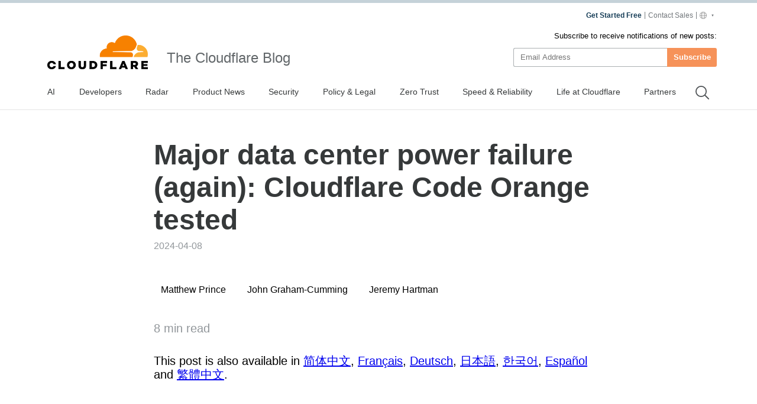

--- FILE ---
content_type: text/html
request_url: https://blog.cloudflare.com/major-data-center-power-failure-again-cloudflare-code-orange-tested/
body_size: 85288
content:
<!DOCTYPE html><script type="module" src="/_astro/index.astro_astro_type_script_index_0_lang.CoXd8L9s.js"></script> <html lang="en-us" dir="ltr"> <head><meta charset="UTF-8"><script async src="https://ot.www.cloudflare.com/public/vendor/onetrust/scripttemplates/otSDKStub.js" data-document-language="true" type="text/javascript" data-domain-script="b1e05d49-f072-4bae-9116-bdb78af15448"></script><script type="text/javascript">
    window.loadScript = (url, { charset = 'UTF-8', ...attributes } = {}, location = 'head') => {
      const existingScript = document.querySelector('script[src="' + url + '"]');
      if (existingScript) {
        return;
      }

      const script = document.createElement('script');
      script.src = url;
      script.type = 'text/javascript';

      script.async = true;
      script.charset = charset;

      if (attributes) {
        Object.entries(attributes).forEach(([key, value]) => {
          script.setAttribute(key, value);
        });
      }

      if (location === 'head') {
        document.head.appendChild(script);
      } else {
        document.body.appendChild(script);
      }

      return script;
    };
  </script><meta name="HandheldFriendly" content="True"><meta name="viewport" content="width=device-width,minimum-scale=1,initial-scale=1"><meta http-equiv="X-UA-Compatible" content="IE=edge"><meta name="baidu-site-verification" content="KeThzeyMOr"><meta name="baidu-site-verification" content="code-NIlrS7gNhx"><meta name="description" content="Just four months after a complete power outage at a critical data center we were hit with the exact same scenario.  Here’s how we did this time, and what’s next."><title>Major data center power failure (again): Cloudflare Code Orange tested</title><meta name="title" content="Major data center power failure (again): Cloudflare Code Orange tested"><meta name="msvalidate.01" content="CF295E1604697F9CAD18B5A232E871F6"><meta class="swiftype" name="language" data-type="string" content="en"><script type="text/javascript">
    function OptanonWrapper() {
      if (!window.zarazTagManager.loaded && window.OnetrustActiveGroups.includes('C0004')) {
        window.zarazTagManager.loadZaraz();
      }

      if (window.zaraz && !window.OnetrustActiveGroups.includes('C0004')) {
        window.zaraz = undefined;
        window.zarazData = undefined;
        window.zarazTagManager.loaded = false;
      }

      if (!window.isCfCookieEventAttached) {
        window.isCfCookieEventAttached = true;
        window.addEventListener('consent.onetrust', async () => {
          await fetch('/', { method: 'HEAD' });
        });
      }
    }
    window.zarazTagManager = {
      loaded: false,
      getEndPoint() {
        return '/static/z/i.js';
      },
      loadZaraz() {
        window.loadScript(window.zarazTagManager.getEndPoint());
        window.zarazTagManager.loaded = true;
      },
    };
  </script><meta name="viewport" content="width=device-width, initial-scale=1.0"><link rel="apple-touch-icon" sizes="180x180" href="/images/favicon-32x32.png"><link rel="icon" type="image/png" sizes="32x32" href="/images/favicon-32x32.png"><link rel="icon" type="image/png" sizes="16x16" href="/images/favicon-32x32.png"><link rel="mask-icon" href="/images/favicon-32x32.png" color="#f78100"><link rel="stylesheet" href="/themes/ashes.min.css"><link rel="sitemap" href="/sitemap.xml"><meta name="msapplication-TileColor" content="#da532c"><meta name="theme-color" content="#ffffff"><link rel="canonical" href="https://blog.cloudflare.com/major-data-center-power-failure-again-cloudflare-code-orange-tested/"><link rel="alternate" hreflang="en-us" href="https://blog.cloudflare.com/major-data-center-power-failure-again-cloudflare-code-orange-tested/"><link rel="alternate" hreflang="zh-cn" href="https://blog.cloudflare.com/zh-cn/major-data-center-power-failure-again-cloudflare-code-orange-tested/"><link rel="alternate" hreflang="zh-tw" href="https://blog.cloudflare.com/zh-tw/major-data-center-power-failure-again-cloudflare-code-orange-tested/"><link rel="alternate" hreflang="fr-fr" href="https://blog.cloudflare.com/fr-fr/major-data-center-power-failure-again-cloudflare-code-orange-tested/"><link rel="alternate" hreflang="de-de" href="https://blog.cloudflare.com/de-de/major-data-center-power-failure-again-cloudflare-code-orange-tested/"><link rel="alternate" hreflang="ja-jp" href="https://blog.cloudflare.com/ja-jp/major-data-center-power-failure-again-cloudflare-code-orange-tested/"><link rel="alternate" hreflang="ko-kr" href="https://blog.cloudflare.com/ko-kr/major-data-center-power-failure-again-cloudflare-code-orange-tested/"><link rel="alternate" hreflang="es-es" href="https://blog.cloudflare.com/es-es/major-data-center-power-failure-again-cloudflare-code-orange-tested/"><!-- General Meta Tags --><meta property="article:published_time" content="2024-04-08T14:00:15.000+01:00"><meta property="article:modified_time" content="2025-10-24T11:45:06.566Z"><meta property="article:tag" content="Post Mortem"><meta property="article:tag" content="Outage"><meta property="article:publisher" content="https://www.facebook.com/cloudflare"><!-- Facebook Meta Tags --><meta property="og:site_name" content="The Cloudflare Blog"><meta property="og:type" content="article"><meta property="og:title" content="Major data center power failure (again): Cloudflare Code Orange tested"><meta property="og:description" content="Just four months after a complete power outage at a critical data center we were hit with the exact same scenario.  Here’s how we did this time, and what’s next."><meta property="og:url" content="https://blog.cloudflare.com/major-data-center-power-failure-again-cloudflare-code-orange-tested/"><meta property="og:image:width" content="1200"><meta property="og:image:height" content="628"><!-- Twitter/X Meta Tags --><meta name="twitter:title" content="Major data center power failure (again): Cloudflare Code Orange tested"><meta name="twitter:description" content="Just four months after a complete power outage at a critical data center we were hit with the exact same scenario.  Here’s how we did this time, and what’s next."><meta name="twitter:url" content="https://blog.cloudflare.com/major-data-center-power-failure-again-cloudflare-code-orange-tested/"><meta name="twitter:card" content="summary_large_image"><meta name="twitter:label1" content="Written by"><meta name="twitter:data1" content="Matthew Prince"><meta name="twitter:creator" content="@eastdakota"><meta name="twitter:label2" content="Filed under"><meta name="twitter:data2" content="Post Mortem,Outage"><meta name="twitter:site" content="@cloudflare"><meta property="og:image" content="https://cf-assets.www.cloudflare.com/zkvhlag99gkb/5ARkdS88AEID6KoSFfQK4w/e5938547e4b3c6b6d98d48b0406a2400/major-data-center-power-failure-again-cloudflare-code-orange-tested-kT3ZCQ.png"><meta name="twitter:image" content="https://cf-assets.www.cloudflare.com/zkvhlag99gkb/5ARkdS88AEID6KoSFfQK4w/e5938547e4b3c6b6d98d48b0406a2400/major-data-center-power-failure-again-cloudflare-code-orange-tested-kT3ZCQ.png"><link rel="stylesheet" href="/_astro/index.BriTMC_o.css">
<style>@keyframes astroFadeInOut{0%{opacity:1}to{opacity:0}}@keyframes astroFadeIn{0%{opacity:0;mix-blend-mode:plus-lighter}to{opacity:1;mix-blend-mode:plus-lighter}}@keyframes astroFadeOut{0%{opacity:1;mix-blend-mode:plus-lighter}to{opacity:0;mix-blend-mode:plus-lighter}}@keyframes astroSlideFromRight{0%{transform:translate(100%)}}@keyframes astroSlideFromLeft{0%{transform:translate(-100%)}}@keyframes astroSlideToRight{to{transform:translate(100%)}}@keyframes astroSlideToLeft{to{transform:translate(-100%)}}@media (prefers-reduced-motion){::view-transition-group(*),::view-transition-old(*),::view-transition-new(*){animation:none!important}[data-astro-transition-scope]{animation:none!important}}
</style></head><style>astro-island,astro-slot,astro-static-slot{display:contents}</style><script>(()=>{var e=async t=>{await(await t())()};(self.Astro||(self.Astro={})).only=e;window.dispatchEvent(new Event("astro:only"));})();;(()=>{var A=Object.defineProperty;var g=(i,o,a)=>o in i?A(i,o,{enumerable:!0,configurable:!0,writable:!0,value:a}):i[o]=a;var d=(i,o,a)=>g(i,typeof o!="symbol"?o+"":o,a);{let i={0:t=>m(t),1:t=>a(t),2:t=>new RegExp(t),3:t=>new Date(t),4:t=>new Map(a(t)),5:t=>new Set(a(t)),6:t=>BigInt(t),7:t=>new URL(t),8:t=>new Uint8Array(t),9:t=>new Uint16Array(t),10:t=>new Uint32Array(t),11:t=>1/0*t},o=t=>{let[l,e]=t;return l in i?i[l](e):void 0},a=t=>t.map(o),m=t=>typeof t!="object"||t===null?t:Object.fromEntries(Object.entries(t).map(([l,e])=>[l,o(e)]));class y extends HTMLElement{constructor(){super(...arguments);d(this,"Component");d(this,"hydrator");d(this,"hydrate",async()=>{var b;if(!this.hydrator||!this.isConnected)return;let e=(b=this.parentElement)==null?void 0:b.closest("astro-island[ssr]");if(e){e.addEventListener("astro:hydrate",this.hydrate,{once:!0});return}let c=this.querySelectorAll("astro-slot"),n={},h=this.querySelectorAll("template[data-astro-template]");for(let r of h){let s=r.closest(this.tagName);s!=null&&s.isSameNode(this)&&(n[r.getAttribute("data-astro-template")||"default"]=r.innerHTML,r.remove())}for(let r of c){let s=r.closest(this.tagName);s!=null&&s.isSameNode(this)&&(n[r.getAttribute("name")||"default"]=r.innerHTML)}let p;try{p=this.hasAttribute("props")?m(JSON.parse(this.getAttribute("props"))):{}}catch(r){let s=this.getAttribute("component-url")||"<unknown>",v=this.getAttribute("component-export");throw v&&(s+=` (export ${v})`),console.error(`[hydrate] Error parsing props for component ${s}`,this.getAttribute("props"),r),r}let u;await this.hydrator(this)(this.Component,p,n,{client:this.getAttribute("client")}),this.removeAttribute("ssr"),this.dispatchEvent(new CustomEvent("astro:hydrate"))});d(this,"unmount",()=>{this.isConnected||this.dispatchEvent(new CustomEvent("astro:unmount"))})}disconnectedCallback(){document.removeEventListener("astro:after-swap",this.unmount),document.addEventListener("astro:after-swap",this.unmount,{once:!0})}connectedCallback(){if(!this.hasAttribute("await-children")||document.readyState==="interactive"||document.readyState==="complete")this.childrenConnectedCallback();else{let e=()=>{document.removeEventListener("DOMContentLoaded",e),c.disconnect(),this.childrenConnectedCallback()},c=new MutationObserver(()=>{var n;((n=this.lastChild)==null?void 0:n.nodeType)===Node.COMMENT_NODE&&this.lastChild.nodeValue==="astro:end"&&(this.lastChild.remove(),e())});c.observe(this,{childList:!0}),document.addEventListener("DOMContentLoaded",e)}}async childrenConnectedCallback(){let e=this.getAttribute("before-hydration-url");e&&await import(e),this.start()}async start(){let e=JSON.parse(this.getAttribute("opts")),c=this.getAttribute("client");if(Astro[c]===void 0){window.addEventListener(`astro:${c}`,()=>this.start(),{once:!0});return}try{await Astro[c](async()=>{let n=this.getAttribute("renderer-url"),[h,{default:p}]=await Promise.all([import(this.getAttribute("component-url")),n?import(n):()=>()=>{}]),u=this.getAttribute("component-export")||"default";if(!u.includes("."))this.Component=h[u];else{this.Component=h;for(let f of u.split("."))this.Component=this.Component[f]}return this.hydrator=p,this.hydrate},e,this)}catch(n){console.error(`[astro-island] Error hydrating ${this.getAttribute("component-url")}`,n)}}attributeChangedCallback(){this.hydrate()}}d(y,"observedAttributes",["props"]),customElements.get("astro-island")||customElements.define("astro-island",y)}})();</script><astro-island uid="Z1lmItK" component-url="/_astro/GoogleAnalytics.O41kpLbs.js" component-export="GoogleAnalytics" renderer-url="/_astro/client.CI64Qvmy.js" props="{&quot;title&quot;:[0,&quot;Major data center power failure (again): Cloudflare Code Orange tested&quot;],&quot;canonical&quot;:[0,&quot;https://blog.cloudflare.com/major-data-center-power-failure-again-cloudflare-code-orange-tested&quot;],&quot;info&quot;:[0,{&quot;id&quot;:[0,&quot;3jSHB2RGdy2XNScvpyF1oX&quot;],&quot;title&quot;:[0,&quot;Major data center power failure (again): Cloudflare Code Orange tested&quot;],&quot;slug&quot;:[0,&quot;major-data-center-power-failure-again-cloudflare-code-orange-tested&quot;],&quot;excerpt&quot;:[0,&quot;Just four months after a complete power outage at a critical data center we were hit with the exact same scenario.  Here’s how we did this time, and what’s next&quot;],&quot;featured&quot;:[0,false],&quot;html&quot;:[0,&quot;&lt;p&gt;&lt;/p&gt;\n            &lt;figure class=\&quot;kg-card kg-image-card \&quot;&gt;\n            \n            &lt;Image src=\&quot;https://cf-assets.www.cloudflare.com/zkvhlag99gkb/4fn80cCKCVWYn0XOOh3eX2/e23f4144cdb106dc80bd3b8a27f27254/image3-11.png\&quot; alt=\&quot;Major data center power failure (again): Cloudflare Code Orange tested\&quot; class=\&quot;kg-image\&quot; width=\&quot;1800\&quot; height=\&quot;1013\&quot; loading=\&quot;lazy\&quot;/&gt;\n            \n            &lt;/figure&gt;&lt;p&gt;Here&amp;#39;s a post we never thought we&amp;#39;d need to write: less than five months after one of our major data centers lost power, it happened again to the exact same data center. That sucks and, if you&amp;#39;re thinking &amp;quot;why do they keep using this facility??,&amp;quot; I don&amp;#39;t blame you. We&amp;#39;re thinking the same thing. But, here&amp;#39;s the thing, while a lot may not have changed at the data center, a lot changed over those five months at Cloudflare. So, while five months ago a major data center going offline was really painful, this time it was much less so.&lt;/p&gt;&lt;p&gt;This is a little bit about how a high availability data center lost power for the second time in five months. But, more so, it&amp;#39;s the story of how our team worked to ensure that even if one of our critical data centers lost power it wouldn&amp;#39;t impact our customers.&lt;/p&gt;&lt;p&gt;On November 2, 2023, one of our critical facilities in the Portland, Oregon region lost power for an extended period of time. It happened because of a cascading series of faults that appears to have been caused by maintenance by the electrical grid provider, climaxing with a ground fault at the facility, and was made worse by a series of unfortunate incidents that prevented the facility from getting back online in a timely fashion.&lt;/p&gt;&lt;p&gt;If you want to read all the gory details, they&amp;#39;re available &lt;a href=\&quot;/post-mortem-on-cloudflare-control-plane-and-analytics-outage/\&quot;&gt;here&lt;/a&gt;.&lt;/p&gt;&lt;p&gt;It&amp;#39;s painful whenever a data center has a complete loss of power, but it&amp;#39;s something that we were supposed to expect. Unfortunately, in spite of that expectation, we hadn&amp;#39;t enforced a number of requirements on our products that would ensure they continued running in spite of a major failure.&lt;/p&gt;&lt;p&gt;That was a mistake we were never going to allow to happen again.&lt;/p&gt;\n    &lt;div class=\&quot;flex anchor relative\&quot;&gt;\n      &lt;h3 id=\&quot;code-orange\&quot;&gt;Code Orange&lt;/h3&gt;\n      &lt;a href=\&quot;#code-orange\&quot; aria-hidden=\&quot;true\&quot; class=\&quot;relative sm:absolute sm:-left-5\&quot;&gt;\n        &lt;svg width=\&quot;16\&quot; height=\&quot;16\&quot; viewBox=\&quot;0 0 24 24\&quot;&gt;&lt;path fill=\&quot;currentcolor\&quot; d=\&quot;m12.11 15.39-3.88 3.88a2.52 2.52 0 0 1-3.5 0 2.47 2.47 0 0 1 0-3.5l3.88-3.88a1 1 0 0 0-1.42-1.42l-3.88 3.89a4.48 4.48 0 0 0 6.33 6.33l3.89-3.88a1 1 0 1 0-1.42-1.42Zm8.58-12.08a4.49 4.49 0 0 0-6.33 0l-3.89 3.88a1 1 0 0 0 1.42 1.42l3.88-3.88a2.52 2.52 0 0 1 3.5 0 2.47 2.47 0 0 1 0 3.5l-3.88 3.88a1 1 0 1 0 1.42 1.42l3.88-3.89a4.49 4.49 0 0 0 0-6.33ZM8.83 15.17a1 1 0 0 0 1.1.22 1 1 0 0 0 .32-.22l4.92-4.92a1 1 0 0 0-1.42-1.42l-4.92 4.92a1 1 0 0 0 0 1.42Z\&quot;&gt;&lt;/path&gt;&lt;/svg&gt;\n      &lt;/a&gt;\n    &lt;/div&gt;\n    &lt;p&gt;The incident was painful enough that we declared what we called Code Orange. We borrowed the idea from Google which, when they have an existential threat to their business, reportedly declares a Code Yellow or Code Red. Our logo is orange, so we altered the formula a bit.&lt;/p&gt;&lt;p&gt;Our conception of Code Orange was that the person who led the incident, in this case our SVP of Technical Operations, Jeremy Hartman, would be empowered to charge any engineer on our team to work on what he deemed the highest priority project. (Unless we declared a Code Red, which we actually ended up doing due to a hacking incident, and which would then take even higher priority. If you&amp;#39;re interested, you can read more about that &lt;a href=\&quot;/thanksgiving-2023-security-incident/\&quot;&gt;here&lt;/a&gt;.)&lt;/p&gt;&lt;p&gt;After getting through the immediate incident, Jeremy quickly triaged the most important work that needed to be done in order to ensure we&amp;#39;d be highly available even in the case of another catastrophic failure of a major data center facility. And the team got to work.&lt;/p&gt;\n            &lt;figure class=\&quot;kg-card kg-image-card \&quot;&gt;\n            \n            &lt;Image src=\&quot;https://cf-assets.www.cloudflare.com/zkvhlag99gkb/4Q7F31g2w6xPxdlq39dpDW/ad9a106fed84e8fcd728e165bfd2767a/image2-15.png\&quot; alt=\&quot;\&quot; class=\&quot;kg-image\&quot; width=\&quot;1800\&quot; height=\&quot;338\&quot; loading=\&quot;lazy\&quot;/&gt;\n            \n            &lt;/figure&gt;\n    &lt;div class=\&quot;flex anchor relative\&quot;&gt;\n      &lt;h3 id=\&quot;howd-we-do\&quot;&gt;How&amp;#39;d we do?&lt;/h3&gt;\n      &lt;a href=\&quot;#howd-we-do\&quot; aria-hidden=\&quot;true\&quot; class=\&quot;relative sm:absolute sm:-left-5\&quot;&gt;\n        &lt;svg width=\&quot;16\&quot; height=\&quot;16\&quot; viewBox=\&quot;0 0 24 24\&quot;&gt;&lt;path fill=\&quot;currentcolor\&quot; d=\&quot;m12.11 15.39-3.88 3.88a2.52 2.52 0 0 1-3.5 0 2.47 2.47 0 0 1 0-3.5l3.88-3.88a1 1 0 0 0-1.42-1.42l-3.88 3.89a4.48 4.48 0 0 0 6.33 6.33l3.89-3.88a1 1 0 1 0-1.42-1.42Zm8.58-12.08a4.49 4.49 0 0 0-6.33 0l-3.89 3.88a1 1 0 0 0 1.42 1.42l3.88-3.88a2.52 2.52 0 0 1 3.5 0 2.47 2.47 0 0 1 0 3.5l-3.88 3.88a1 1 0 1 0 1.42 1.42l3.88-3.89a4.49 4.49 0 0 0 0-6.33ZM8.83 15.17a1 1 0 0 0 1.1.22 1 1 0 0 0 .32-.22l4.92-4.92a1 1 0 0 0-1.42-1.42l-4.92 4.92a1 1 0 0 0 0 1.42Z\&quot;&gt;&lt;/path&gt;&lt;/svg&gt;\n      &lt;/a&gt;\n    &lt;/div&gt;\n    &lt;p&gt;We didn’t expect such an extensive real-world test so quickly, but the universe works in mysterious ways. On Tuesday, March 26, 2024, — just shy of five months after the initial incident — the same facility had another major power outage. Below, we&amp;#39;ll get into what caused the outage this time, but what is most important is that it provided a perfect test for the work our team had done under Code Orange. So, what were the results?&lt;/p&gt;&lt;p&gt;First, let’s revisit what functions the Portland data centers at Cloudflare provide. As described in the November 2, 2023, &lt;a href=\&quot;/post-mortem-on-cloudflare-control-plane-and-analytics-outage/\&quot;&gt;post&lt;/a&gt;, the control plane of Cloudflare primarily consists of the customer-facing interface for all of our services including our website and API. Additionally, the underlying services that provide the Analytics and Logging pipelines are primarily served from these facilities.&lt;/p&gt;&lt;p&gt;Just like in November 2023, we were alerted immediately that we had lost connectivity to our PDX01 data center. Unlike in November, we very quickly knew with certainty that we had once again lost all power, putting us in the exact same situation as five months prior. We also knew, based on a successful internal cut test in February, how our systems should react. We had spent months preparing, updating countless systems and activating huge amounts of network and server capacity, culminating with a test to prove the work was having the intended effect, which in this case was an automatic failover to the redundant facilities.&lt;/p&gt;&lt;p&gt;Our Control Plane consists of hundreds of internal services, and the expectation is that when we lose one of the three critical data centers in Portland, these services continue to operate normally in the remaining two facilities, and we continue to operate primarily in Portland. We have the capability to fail over to our European data centers in case our Portland centers are completely unavailable. However, that is a secondary option, and not something we pursue immediately.&lt;/p&gt;&lt;p&gt;On March 26, 2024, at 14:58 UTC, PDX01 lost power and our systems began to react. By 15:05 UTC, our APIs and Dashboards were operating normally, all without human intervention. Our primary focus over the past few months has been to make sure that our customers would still be able to configure and operate their Cloudflare services in case of a similar outage. There were a few specific services that required human intervention and therefore took a bit longer to recover, however the primary interface mechanism was operating as expected.&lt;/p&gt;&lt;p&gt;To put a finer point on this, during the November 2, 2023, incident the following services had at least six hours of control plane downtime, with several of them functionally degraded for days.&lt;/p&gt;&lt;ul&gt;&lt;li&gt;&lt;p&gt;API and Dashboard&lt;/p&gt;&lt;/li&gt;&lt;li&gt;&lt;p&gt;Zero Trust&lt;/p&gt;&lt;/li&gt;&lt;li&gt;&lt;p&gt;Magic Transit&lt;/p&gt;&lt;/li&gt;&lt;li&gt;&lt;p&gt;SSL&lt;/p&gt;&lt;/li&gt;&lt;li&gt;&lt;p&gt;SSL for SaaS&lt;/p&gt;&lt;/li&gt;&lt;li&gt;&lt;p&gt;Workers&lt;/p&gt;&lt;/li&gt;&lt;li&gt;&lt;p&gt;KV&lt;/p&gt;&lt;/li&gt;&lt;li&gt;&lt;p&gt;Waiting Room&lt;/p&gt;&lt;/li&gt;&lt;li&gt;&lt;p&gt;Load Balancing&lt;/p&gt;&lt;/li&gt;&lt;li&gt;&lt;p&gt;Zero Trust Gateway&lt;/p&gt;&lt;/li&gt;&lt;li&gt;&lt;p&gt;Access&lt;/p&gt;&lt;/li&gt;&lt;li&gt;&lt;p&gt;Pages&lt;/p&gt;&lt;/li&gt;&lt;li&gt;&lt;p&gt;Stream&lt;/p&gt;&lt;/li&gt;&lt;li&gt;&lt;p&gt;Images&lt;/p&gt;&lt;/li&gt;&lt;/ul&gt;&lt;p&gt;During the March 26, 2024, incident, all of these services were up and running within minutes of the power failure, and many of them did not experience any impact at all during the failover.&lt;/p&gt;&lt;p&gt;The data plane, which handles the traffic that Cloudflare customers pass through our data centers in over 300 cities worldwide, was not impacted.&lt;/p&gt;&lt;p&gt;Our Analytics platform, which provides a view into customer traffic, was impacted and wasn’t fully restored until later that day. This was expected behavior as the Analytics platform is reliant on the PDX01 data center. Just like the Control Plane work, we began building new Analytics capacity immediately after the November 2, 2023, incident. However, the scale of the work requires that it will take a bit more time to complete. We have been working as fast as we can to remove this dependency, and we expect to complete this work in the near future.&lt;/p&gt;&lt;p&gt;Once we had validated the functionality of our Control Plane services, we were faced yet again with the cold start of a very large data center. This activity took roughly 72 hours in November 2023, but this time around we were able to complete this in roughly 10 hours. There is still work to be done to make that even faster in the future, and we will continue to refine our procedures in case we have a similar incident in the future.&lt;/p&gt;\n            &lt;figure class=\&quot;kg-card kg-image-card \&quot;&gt;\n            \n            &lt;Image src=\&quot;https://cf-assets.www.cloudflare.com/zkvhlag99gkb/7cu18EGvfdwXuXIr81qHN8/eaa05db6a5944d0270ed685ce558b070/Incident-inspection.png\&quot; alt=\&quot;\&quot; class=\&quot;kg-image\&quot; width=\&quot;1600\&quot; height=\&quot;284\&quot; loading=\&quot;lazy\&quot;/&gt;\n            \n            &lt;/figure&gt;\n    &lt;div class=\&quot;flex anchor relative\&quot;&gt;\n      &lt;h3 id=\&quot;how-did-we-get-here\&quot;&gt;How did we get here?&lt;/h3&gt;\n      &lt;a href=\&quot;#how-did-we-get-here\&quot; aria-hidden=\&quot;true\&quot; class=\&quot;relative sm:absolute sm:-left-5\&quot;&gt;\n        &lt;svg width=\&quot;16\&quot; height=\&quot;16\&quot; viewBox=\&quot;0 0 24 24\&quot;&gt;&lt;path fill=\&quot;currentcolor\&quot; d=\&quot;m12.11 15.39-3.88 3.88a2.52 2.52 0 0 1-3.5 0 2.47 2.47 0 0 1 0-3.5l3.88-3.88a1 1 0 0 0-1.42-1.42l-3.88 3.89a4.48 4.48 0 0 0 6.33 6.33l3.89-3.88a1 1 0 1 0-1.42-1.42Zm8.58-12.08a4.49 4.49 0 0 0-6.33 0l-3.89 3.88a1 1 0 0 0 1.42 1.42l3.88-3.88a2.52 2.52 0 0 1 3.5 0 2.47 2.47 0 0 1 0 3.5l-3.88 3.88a1 1 0 1 0 1.42 1.42l3.88-3.89a4.49 4.49 0 0 0 0-6.33ZM8.83 15.17a1 1 0 0 0 1.1.22 1 1 0 0 0 .32-.22l4.92-4.92a1 1 0 0 0-1.42-1.42l-4.92 4.92a1 1 0 0 0 0 1.42Z\&quot;&gt;&lt;/path&gt;&lt;/svg&gt;\n      &lt;/a&gt;\n    &lt;/div&gt;\n    &lt;p&gt;As mentioned above, the power outage event from last November led us to introduce Code Orange, a process where we shift most or all engineering resources to addressing the issue at hand when there’s a significant event or crisis. Over the past five months, we shifted all non-critical engineering functions to focusing on ensuring high reliability of our control plane.&lt;/p&gt;&lt;p&gt;Teams across our engineering departments rallied to ensure our systems would be more resilient in the face of a similar failure in the future. Though the March 26, 2024, incident was unexpected, it was something we’d been preparing for.&lt;/p&gt;&lt;p&gt;The most obvious difference is the speed at which the control plane and APIs regained service. Without human intervention, the ability to log in and make changes to Cloudflare configuration was possible seven minutes after PDX01 was lost. This is due to our efforts to move all of our configuration databases to a Highly Available (HA) topology, and pre-provision enough capacity that we could absorb the capacity loss. More than 100 databases across over 20 different database clusters simultaneously failed out of the affected facility and restored service automatically. This was actually the culmination of over a year’s worth of work, and we make sure we prove our ability to failover properly with weekly tests.&lt;/p&gt;&lt;p&gt;Another significant improvement is the updates to our Logpush infrastructure. In November 2023, the loss of the PDX01 datacenter meant that we were unable to push logs to our customers. During Code Orange, we invested in making the Logpush infrastructure HA in Portland, and additionally created an active failover option in Amsterdam. Logpush took advantage of our massively expanded Kubernetes cluster that spans all of our Portland facilities and provides a seamless way for service owners to deploy HA compliant services that have resiliency baked in. In fact, during our February chaos exercise, we found a flaw in our Portland HA deployment, but customers were not impacted because the Amsterdam Logpush infrastructure took over successfully. During this event, we saw that the fixes we’d made since then worked, and we were able to push logs from the Portland region.&lt;/p&gt;&lt;p&gt;A number of other improvements in our Stream and Zero Trust products resulted in little to no impact to their operation. Our Stream products, which use a lot of compute resources to transcode videos, were able to seamlessly hand off to our Amsterdam facility to continue operations. Teams were given specific availability targets for the services and were provided several options to achieve those targets. Stream is a good example of a service that chose a different resiliency architecture but was able to seamlessly deliver their service during this outage. Zero Trust, which was also impacted in November 2023, has since moved the vast majority of its functionally to our hundreds of data centers, which kept working seamlessly throughout this event. Ultimately this is the strategy we are pushing all Cloudflare products to adopt as our data centers in &lt;a href=\&quot;https://www.cloudflare.com/network\&quot;&gt;over 300 cities worldwide&lt;/a&gt; provide the highest level of availability possible.&lt;/p&gt;\n            &lt;figure class=\&quot;kg-card kg-image-card \&quot;&gt;\n            \n            &lt;Image src=\&quot;https://cf-assets.www.cloudflare.com/zkvhlag99gkb/4hnYtkVM6JHuvAOD3HGNmq/239ae0443184a22761245b4458e15ead/image1-12.png\&quot; alt=\&quot;\&quot; class=\&quot;kg-image\&quot; width=\&quot;1800\&quot; height=\&quot;320\&quot; loading=\&quot;lazy\&quot;/&gt;\n            \n            &lt;/figure&gt;\n    &lt;div class=\&quot;flex anchor relative\&quot;&gt;\n      &lt;h3 id=\&quot;what-happened-to-the-power-in-the-data-center\&quot;&gt;What happened to the power in the data center?&lt;/h3&gt;\n      &lt;a href=\&quot;#what-happened-to-the-power-in-the-data-center\&quot; aria-hidden=\&quot;true\&quot; class=\&quot;relative sm:absolute sm:-left-5\&quot;&gt;\n        &lt;svg width=\&quot;16\&quot; height=\&quot;16\&quot; viewBox=\&quot;0 0 24 24\&quot;&gt;&lt;path fill=\&quot;currentcolor\&quot; d=\&quot;m12.11 15.39-3.88 3.88a2.52 2.52 0 0 1-3.5 0 2.47 2.47 0 0 1 0-3.5l3.88-3.88a1 1 0 0 0-1.42-1.42l-3.88 3.89a4.48 4.48 0 0 0 6.33 6.33l3.89-3.88a1 1 0 1 0-1.42-1.42Zm8.58-12.08a4.49 4.49 0 0 0-6.33 0l-3.89 3.88a1 1 0 0 0 1.42 1.42l3.88-3.88a2.52 2.52 0 0 1 3.5 0 2.47 2.47 0 0 1 0 3.5l-3.88 3.88a1 1 0 1 0 1.42 1.42l3.88-3.89a4.49 4.49 0 0 0 0-6.33ZM8.83 15.17a1 1 0 0 0 1.1.22 1 1 0 0 0 .32-.22l4.92-4.92a1 1 0 0 0-1.42-1.42l-4.92 4.92a1 1 0 0 0 0 1.42Z\&quot;&gt;&lt;/path&gt;&lt;/svg&gt;\n      &lt;/a&gt;\n    &lt;/div&gt;\n    &lt;p&gt;On March 26, 2024, at 14:58 UTC, PDX01 experienced a total loss of power to Cloudflare’s physical infrastructure following a reportedly simultaneous failure of four Flexential-owned and operated switchboards serving all of Cloudflare’s cages. This meant both primary and redundant power paths were deactivated across the entire environment. During the Flexential investigation, engineers focused on a set of equipment known as Circuit Switch Boards, or CSBs. CSBs are likened to an electrical panel board, consisting of a main input circuit breaker and series of smaller output breakers. Flexential engineers reported that infrastructure upstream of the CSBs (power feed, generator, UPS &amp;amp; PDU/transformer) was not impacted and continued to act normally. Similarly, infrastructure downstream from the CSBs such as Remote Power Panels and connected switchgear was not impacted – thus implying the outage was isolated to the CSBs themselves.&lt;/p&gt;&lt;p&gt;Initial assessment of the root cause of Flexential’s CSB failures points to incorrectly set breaker coordination settings within the four CSBs as one contributing factor. Trip settings which are too restrictive can result in overly sensitive overcurrent protection and the potential nuisance tripping of devices. In our case, Flexential’s breaker settings within the four CSBs were reportedly too low in relation to the downstream provisioned power capacities. When one or more of these breakers tripped, a cascading failure of the remaining active CSB boards resulted, thus causing a total loss of power serving Cloudflare’s cage and others on the shared infrastructure. During the triage of the incident, we were told that the Flexential facilities team noticed the incorrect trip settings, reset the CSBs and adjusted them to the expected values, enabling our team to power up our servers in a staged and controlled fashion. We do not know when these settings were established – typically, these would be set/adjusted as part of a data center commissioning process and/or breaker coordination study before customer critical loads are installed.&lt;/p&gt;\n            &lt;figure class=\&quot;kg-card kg-image-card \&quot;&gt;\n            \n            &lt;Image src=\&quot;https://cf-assets.www.cloudflare.com/zkvhlag99gkb/3lJDAVlXMNrU7Eyp7PP0lF/db9a86dfa40f4ca85965d8af8b36c634/Incident-inspection-3.png\&quot; alt=\&quot;\&quot; class=\&quot;kg-image\&quot; width=\&quot;1600\&quot; height=\&quot;284\&quot; loading=\&quot;lazy\&quot;/&gt;\n            \n            &lt;/figure&gt;\n    &lt;div class=\&quot;flex anchor relative\&quot;&gt;\n      &lt;h3 id=\&quot;whats-next\&quot;&gt;What’s next?&lt;/h3&gt;\n      &lt;a href=\&quot;#whats-next\&quot; aria-hidden=\&quot;true\&quot; class=\&quot;relative sm:absolute sm:-left-5\&quot;&gt;\n        &lt;svg width=\&quot;16\&quot; height=\&quot;16\&quot; viewBox=\&quot;0 0 24 24\&quot;&gt;&lt;path fill=\&quot;currentcolor\&quot; d=\&quot;m12.11 15.39-3.88 3.88a2.52 2.52 0 0 1-3.5 0 2.47 2.47 0 0 1 0-3.5l3.88-3.88a1 1 0 0 0-1.42-1.42l-3.88 3.89a4.48 4.48 0 0 0 6.33 6.33l3.89-3.88a1 1 0 1 0-1.42-1.42Zm8.58-12.08a4.49 4.49 0 0 0-6.33 0l-3.89 3.88a1 1 0 0 0 1.42 1.42l3.88-3.88a2.52 2.52 0 0 1 3.5 0 2.47 2.47 0 0 1 0 3.5l-3.88 3.88a1 1 0 1 0 1.42 1.42l3.88-3.89a4.49 4.49 0 0 0 0-6.33ZM8.83 15.17a1 1 0 0 0 1.1.22 1 1 0 0 0 .32-.22l4.92-4.92a1 1 0 0 0-1.42-1.42l-4.92 4.92a1 1 0 0 0 0 1.42Z\&quot;&gt;&lt;/path&gt;&lt;/svg&gt;\n      &lt;/a&gt;\n    &lt;/div&gt;\n    &lt;p&gt;Our top priority is completing the resilience program for our Analytics platform. Analytics aren’t simply pretty charts in a dashboard. When you want to check the status of attacks, activities a firewall is blocking, or even the status of Cloudflare Tunnels - you need analytics. We have evidence that the resiliency pattern we are adopting works as expected, so this remains our primary focus, and we will progress as quickly as possible.&lt;/p&gt;&lt;p&gt;There were some services that still required manual intervention to properly recover, and we have collected data and action items for each of them to ensure that further manual action is not required. We will continue to use production cut tests to prove all of these changes and enhancements provide the resiliency that our customers expect.&lt;/p&gt;&lt;p&gt;We will continue to work with Flexential on follow-up activities to expand our understanding of their operational and review procedures to the greatest extent possible. While this incident was limited to a single facility, we will turn this exercise into a process that ensures we have a similar view into all of our critical data center facilities.&lt;/p&gt;&lt;p&gt;Once again, we are very sorry for the impact to our customers, particularly those that rely on the Analytics engine who were unable to access that product feature during the incident. Our work over the past four months has yielded the results that we expected, and we will stay absolutely focused on completing the remaining body of work.&lt;/p&gt;&quot;],&quot;published_at&quot;:[0,&quot;2024-04-08T14:00:15.000+01:00&quot;],&quot;updated_at&quot;:[0,&quot;2025-10-24T11:45:06.566Z&quot;],&quot;feature_image&quot;:[0,&quot;https://cf-assets.www.cloudflare.com/zkvhlag99gkb/4bbrEk2RMnve9baEwW0cXh/a6d37e60317c9f7a7a4c172b3287ffd7/major-data-center-power-failure-again-cloudflare-code-orange-tested.png&quot;],&quot;tags&quot;:[1,[[0,{&quot;id&quot;:[0,&quot;3cCNoJJ5uusKFBLYKFX1jB&quot;],&quot;name&quot;:[0,&quot;Post Mortem&quot;],&quot;slug&quot;:[0,&quot;post-mortem&quot;]}],[0,{&quot;id&quot;:[0,&quot;4yliZlpBPZpOwBDZzo1tTh&quot;],&quot;name&quot;:[0,&quot;Outage&quot;],&quot;slug&quot;:[0,&quot;outage&quot;]}]]],&quot;relatedTags&quot;:[0],&quot;authors&quot;:[1,[[0,{&quot;name&quot;:[0,&quot;Matthew Prince&quot;],&quot;slug&quot;:[0,&quot;matthew-prince&quot;],&quot;bio&quot;:[0,&quot;A little bit geek, wonk, and nerd. Repeat entrepreneur, recovering lawyer, and former ski instructor. Co-founder &amp; CEO of Cloudflare (NYSE: NET).&quot;],&quot;profile_image&quot;:[0,&quot;https://cf-assets.www.cloudflare.com/zkvhlag99gkb/1VD9WePJ1jvjFwuSRF0IfQ/5e4f7d5fd4825358b33b2ead623140d8/matthew-prince.jpeg&quot;],&quot;location&quot;:[0,&quot;San Francisco, CA&quot;],&quot;website&quot;:[0,null],&quot;twitter&quot;:[0,&quot;@eastdakota&quot;],&quot;facebook&quot;:[0,null],&quot;publiclyIndex&quot;:[0,true]}],[0,{&quot;name&quot;:[0,&quot;John Graham-Cumming&quot;],&quot;slug&quot;:[0,&quot;john-graham-cumming&quot;],&quot;bio&quot;:[0,null],&quot;profile_image&quot;:[0,&quot;https://cf-assets.www.cloudflare.com/zkvhlag99gkb/5vGNsXzZrtSLn2X30pnpUY/6f350e7dd36058a6422f9199b452bb02/john-graham-cumming.jpg&quot;],&quot;location&quot;:[0,&quot;Lisbon, Portugal&quot;],&quot;website&quot;:[0,null],&quot;twitter&quot;:[0,null],&quot;facebook&quot;:[0,null],&quot;publiclyIndex&quot;:[0,true]}],[0,{&quot;name&quot;:[0,&quot;Jeremy Hartman&quot;],&quot;slug&quot;:[0,&quot;jeremy-hartman&quot;],&quot;bio&quot;:[0,null],&quot;profile_image&quot;:[0,&quot;https://cf-assets.www.cloudflare.com/zkvhlag99gkb/1yTvNpd60qmjgY8fbItcDp/f964f6cd281c1693cee7b4a43a6e3845/jeremy-hartman.jpeg&quot;],&quot;location&quot;:[0,null],&quot;website&quot;:[0,null],&quot;twitter&quot;:[0,null],&quot;facebook&quot;:[0,null],&quot;publiclyIndex&quot;:[0,true]}]]],&quot;meta_description&quot;:[0,&quot;Just four months after a complete power outage at a critical data center we were hit with the exact same scenario.  Here’s how we did this time, and what’s next.&quot;],&quot;primary_author&quot;:[0,{}],&quot;localeList&quot;:[0,{&quot;name&quot;:[0,&quot;Major data center power failure (again): Cloudflare Code Orange tested Config&quot;],&quot;enUS&quot;:[0,&quot;English for Locale&quot;],&quot;zhCN&quot;:[0,&quot;Translated for Locale&quot;],&quot;zhHansCN&quot;:[0,&quot;No Page for Locale&quot;],&quot;zhTW&quot;:[0,&quot;Translated for Locale&quot;],&quot;frFR&quot;:[0,&quot;Translated for Locale&quot;],&quot;deDE&quot;:[0,&quot;Translated for Locale&quot;],&quot;itIT&quot;:[0,&quot;No Page for Locale&quot;],&quot;jaJP&quot;:[0,&quot;Translated for Locale&quot;],&quot;koKR&quot;:[0,&quot;Translated for Locale&quot;],&quot;ptBR&quot;:[0,&quot;No Page for Locale&quot;],&quot;esLA&quot;:[0,&quot;No Page for Locale&quot;],&quot;esES&quot;:[0,&quot;Translated for Locale&quot;],&quot;enAU&quot;:[0,&quot;No Page for Locale&quot;],&quot;enCA&quot;:[0,&quot;No Page for Locale&quot;],&quot;enIN&quot;:[0,&quot;No Page for Locale&quot;],&quot;enGB&quot;:[0,&quot;No Page for Locale&quot;],&quot;idID&quot;:[0,&quot;No Page for Locale&quot;],&quot;ruRU&quot;:[0,&quot;No Page for Locale&quot;],&quot;svSE&quot;:[0,&quot;No Page for Locale&quot;],&quot;viVN&quot;:[0,&quot;No Page for Locale&quot;],&quot;plPL&quot;:[0,&quot;No Page for Locale&quot;],&quot;arAR&quot;:[0,&quot;No Page for Locale&quot;],&quot;nlNL&quot;:[0,&quot;No Page for Locale&quot;],&quot;thTH&quot;:[0,&quot;No Page for Locale&quot;],&quot;trTR&quot;:[0,&quot;No Page for Locale&quot;],&quot;heIL&quot;:[0,&quot;No Page for Locale&quot;],&quot;lvLV&quot;:[0,&quot;No Page for Locale&quot;],&quot;etEE&quot;:[0,&quot;No Page for Locale&quot;],&quot;ltLT&quot;:[0,&quot;No Page for Locale&quot;]}],&quot;url&quot;:[0,&quot;https://blog.cloudflare.com/major-data-center-power-failure-again-cloudflare-code-orange-tested&quot;],&quot;metadata&quot;:[0,{&quot;title&quot;:[0,&quot;Major data center power failure (again): Cloudflare Code Orange tested&quot;],&quot;description&quot;:[0,&quot;Just four months after a complete power outage at a critical data center we were hit with the exact same scenario.  Here’s how we did this time, and what’s next.&quot;],&quot;imgPreview&quot;:[0,&quot;https://cf-assets.www.cloudflare.com/zkvhlag99gkb/5ARkdS88AEID6KoSFfQK4w/e5938547e4b3c6b6d98d48b0406a2400/major-data-center-power-failure-again-cloudflare-code-orange-tested-kT3ZCQ.png&quot;]}],&quot;publicly_index&quot;:[0,true]}],&quot;tagInfo&quot;:[0],&quot;authorInfo&quot;:[0],&quot;translatedPosts&quot;:[1,[]]}" ssr client="only" opts="{&quot;name&quot;:&quot;GoogleAnalytics&quot;,&quot;value&quot;:&quot;react&quot;}"></astro-island><script>(()=>{var l=(n,t)=>{let i=async()=>{await(await n())()},e=typeof t.value=="object"?t.value:void 0,s={timeout:e==null?void 0:e.timeout};"requestIdleCallback"in window?window.requestIdleCallback(i,s):setTimeout(i,s.timeout||200)};(self.Astro||(self.Astro={})).idle=l;window.dispatchEvent(new Event("astro:idle"));})();</script><astro-island uid="ZsPnAb" prefix="r7" component-url="/_astro/Navigation.BG9ngiam.js" component-export="Navigation" renderer-url="/_astro/client.CI64Qvmy.js" props="{&quot;title&quot;:[0,&quot;The Cloudflare Blog&quot;],&quot;logo&quot;:[0,&quot;//images.ctfassets.net/zkvhlag99gkb/69RwBidpiEHCDZ9rFVVk7T/092507edbed698420b89658e5a6d5105/CF_logo_stacked_blktype.png&quot;],&quot;pagesStore&quot;:[0,{&quot;page&quot;:[0,&quot;Post&quot;],&quot;slug&quot;:[0,&quot;major-data-center-power-failure-again-cloudflare-code-orange-tested&quot;],&quot;translationsAvailable&quot;:[1,[[0,&quot;zh-cn&quot;],[0,&quot;zh-tw&quot;],[0,&quot;fr-fr&quot;],[0,&quot;de-de&quot;],[0,&quot;ja-jp&quot;],[0,&quot;ko-kr&quot;],[0,&quot;es-es&quot;]]],&quot;navData&quot;:[1,[[0,{&quot;metadata&quot;:[0,{&quot;tags&quot;:[1,[]],&quot;concepts&quot;:[1,[]]}],&quot;sys&quot;:[0,{&quot;space&quot;:[0,{&quot;sys&quot;:[0,{&quot;type&quot;:[0,&quot;Link&quot;],&quot;linkType&quot;:[0,&quot;Space&quot;],&quot;id&quot;:[0,&quot;zkvhlag99gkb&quot;]}]}],&quot;id&quot;:[0,&quot;6Foe3R8of95cWVnQwe5Toi&quot;],&quot;type&quot;:[0,&quot;Entry&quot;],&quot;createdAt&quot;:[0,&quot;2024-10-09T22:44:28.803Z&quot;],&quot;updatedAt&quot;:[0,&quot;2025-12-19T11:00:56.433Z&quot;],&quot;environment&quot;:[0,{&quot;sys&quot;:[0,{&quot;id&quot;:[0,&quot;master&quot;],&quot;type&quot;:[0,&quot;Link&quot;],&quot;linkType&quot;:[0,&quot;Environment&quot;]}]}],&quot;publishedVersion&quot;:[0,305],&quot;revision&quot;:[0,83],&quot;contentType&quot;:[0,{&quot;sys&quot;:[0,{&quot;type&quot;:[0,&quot;Link&quot;],&quot;linkType&quot;:[0,&quot;ContentType&quot;],&quot;id&quot;:[0,&quot;blogTag&quot;]}]}],&quot;locale&quot;:[0,&quot;en-US&quot;]}],&quot;fields&quot;:[0,{&quot;entryTitle&quot;:[0,&quot;AI&quot;],&quot;name&quot;:[0,&quot;AI&quot;],&quot;slug&quot;:[0,&quot;ai&quot;],&quot;featured&quot;:[0,true],&quot;publiclyIndex&quot;:[0,true]}]}],[0,{&quot;metadata&quot;:[0,{&quot;tags&quot;:[1,[]],&quot;concepts&quot;:[1,[]]}],&quot;sys&quot;:[0,{&quot;space&quot;:[0,{&quot;sys&quot;:[0,{&quot;type&quot;:[0,&quot;Link&quot;],&quot;linkType&quot;:[0,&quot;Space&quot;],&quot;id&quot;:[0,&quot;zkvhlag99gkb&quot;]}]}],&quot;id&quot;:[0,&quot;4HIPcb68qM0e26fIxyfzwQ&quot;],&quot;type&quot;:[0,&quot;Entry&quot;],&quot;createdAt&quot;:[0,&quot;2024-10-09T19:43:21.536Z&quot;],&quot;updatedAt&quot;:[0,&quot;2025-12-02T03:38:13.529Z&quot;],&quot;environment&quot;:[0,{&quot;sys&quot;:[0,{&quot;id&quot;:[0,&quot;master&quot;],&quot;type&quot;:[0,&quot;Link&quot;],&quot;linkType&quot;:[0,&quot;Environment&quot;]}]}],&quot;publishedVersion&quot;:[0,200],&quot;revision&quot;:[0,68],&quot;contentType&quot;:[0,{&quot;sys&quot;:[0,{&quot;type&quot;:[0,&quot;Link&quot;],&quot;linkType&quot;:[0,&quot;ContentType&quot;],&quot;id&quot;:[0,&quot;blogTag&quot;]}]}],&quot;locale&quot;:[0,&quot;en-US&quot;]}],&quot;fields&quot;:[0,{&quot;entryTitle&quot;:[0,&quot;Developers&quot;],&quot;name&quot;:[0,&quot;Developers&quot;],&quot;slug&quot;:[0,&quot;developers&quot;],&quot;featured&quot;:[0,true],&quot;publiclyIndex&quot;:[0,true]}]}],[0,{&quot;metadata&quot;:[0,{&quot;tags&quot;:[1,[]],&quot;concepts&quot;:[1,[]]}],&quot;sys&quot;:[0,{&quot;space&quot;:[0,{&quot;sys&quot;:[0,{&quot;type&quot;:[0,&quot;Link&quot;],&quot;linkType&quot;:[0,&quot;Space&quot;],&quot;id&quot;:[0,&quot;zkvhlag99gkb&quot;]}]}],&quot;id&quot;:[0,&quot;5kZtWqjqa7aOUoZr8NFGwI&quot;],&quot;type&quot;:[0,&quot;Entry&quot;],&quot;createdAt&quot;:[0,&quot;2024-10-09T19:43:26.040Z&quot;],&quot;updatedAt&quot;:[0,&quot;2026-01-07T11:00:45.293Z&quot;],&quot;environment&quot;:[0,{&quot;sys&quot;:[0,{&quot;id&quot;:[0,&quot;master&quot;],&quot;type&quot;:[0,&quot;Link&quot;],&quot;linkType&quot;:[0,&quot;Environment&quot;]}]}],&quot;publishedVersion&quot;:[0,244],&quot;revision&quot;:[0,60],&quot;contentType&quot;:[0,{&quot;sys&quot;:[0,{&quot;type&quot;:[0,&quot;Link&quot;],&quot;linkType&quot;:[0,&quot;ContentType&quot;],&quot;id&quot;:[0,&quot;blogTag&quot;]}]}],&quot;locale&quot;:[0,&quot;en-US&quot;]}],&quot;fields&quot;:[0,{&quot;entryTitle&quot;:[0,&quot;Cloudflare Radar&quot;],&quot;name&quot;:[0,&quot;Radar&quot;],&quot;slug&quot;:[0,&quot;cloudflare-radar&quot;],&quot;featured&quot;:[0,true],&quot;publiclyIndex&quot;:[0,true]}]}],[0,{&quot;metadata&quot;:[0,{&quot;tags&quot;:[1,[]],&quot;concepts&quot;:[1,[]]}],&quot;sys&quot;:[0,{&quot;space&quot;:[0,{&quot;sys&quot;:[0,{&quot;type&quot;:[0,&quot;Link&quot;],&quot;linkType&quot;:[0,&quot;Space&quot;],&quot;id&quot;:[0,&quot;zkvhlag99gkb&quot;]}]}],&quot;id&quot;:[0,&quot;6QktrXeEFcl4e2dZUTZVGl&quot;],&quot;type&quot;:[0,&quot;Entry&quot;],&quot;createdAt&quot;:[0,&quot;2024-10-09T19:43:20.198Z&quot;],&quot;updatedAt&quot;:[0,&quot;2025-04-09T11:02:56.665Z&quot;],&quot;environment&quot;:[0,{&quot;sys&quot;:[0,{&quot;id&quot;:[0,&quot;master&quot;],&quot;type&quot;:[0,&quot;Link&quot;],&quot;linkType&quot;:[0,&quot;Environment&quot;]}]}],&quot;publishedVersion&quot;:[0,68],&quot;revision&quot;:[0,28],&quot;contentType&quot;:[0,{&quot;sys&quot;:[0,{&quot;type&quot;:[0,&quot;Link&quot;],&quot;linkType&quot;:[0,&quot;ContentType&quot;],&quot;id&quot;:[0,&quot;blogTag&quot;]}]}],&quot;locale&quot;:[0,&quot;en-US&quot;]}],&quot;fields&quot;:[0,{&quot;entryTitle&quot;:[0,&quot;Product News&quot;],&quot;name&quot;:[0,&quot;Product News&quot;],&quot;slug&quot;:[0,&quot;product-news&quot;],&quot;featured&quot;:[0,true]}]}],[0,{&quot;metadata&quot;:[0,{&quot;tags&quot;:[1,[]],&quot;concepts&quot;:[1,[]]}],&quot;sys&quot;:[0,{&quot;space&quot;:[0,{&quot;sys&quot;:[0,{&quot;type&quot;:[0,&quot;Link&quot;],&quot;linkType&quot;:[0,&quot;Space&quot;],&quot;id&quot;:[0,&quot;zkvhlag99gkb&quot;]}]}],&quot;id&quot;:[0,&quot;6Mp7ouACN2rT3YjL1xaXJx&quot;],&quot;type&quot;:[0,&quot;Entry&quot;],&quot;createdAt&quot;:[0,&quot;2024-10-09T19:42:46.231Z&quot;],&quot;updatedAt&quot;:[0,&quot;2025-12-19T11:00:52.552Z&quot;],&quot;environment&quot;:[0,{&quot;sys&quot;:[0,{&quot;id&quot;:[0,&quot;master&quot;],&quot;type&quot;:[0,&quot;Link&quot;],&quot;linkType&quot;:[0,&quot;Environment&quot;]}]}],&quot;publishedVersion&quot;:[0,219],&quot;revision&quot;:[0,65],&quot;contentType&quot;:[0,{&quot;sys&quot;:[0,{&quot;type&quot;:[0,&quot;Link&quot;],&quot;linkType&quot;:[0,&quot;ContentType&quot;],&quot;id&quot;:[0,&quot;blogTag&quot;]}]}],&quot;locale&quot;:[0,&quot;en-US&quot;]}],&quot;fields&quot;:[0,{&quot;entryTitle&quot;:[0,&quot;Security&quot;],&quot;name&quot;:[0,&quot;Security&quot;],&quot;slug&quot;:[0,&quot;security&quot;],&quot;featured&quot;:[0,true],&quot;publiclyIndex&quot;:[0,true]}]}],[0,{&quot;metadata&quot;:[0,{&quot;tags&quot;:[1,[]],&quot;concepts&quot;:[1,[]]}],&quot;sys&quot;:[0,{&quot;space&quot;:[0,{&quot;sys&quot;:[0,{&quot;type&quot;:[0,&quot;Link&quot;],&quot;linkType&quot;:[0,&quot;Space&quot;],&quot;id&quot;:[0,&quot;zkvhlag99gkb&quot;]}]}],&quot;id&quot;:[0,&quot;16yk8DVbNNifxov5cWvAov&quot;],&quot;type&quot;:[0,&quot;Entry&quot;],&quot;createdAt&quot;:[0,&quot;2024-10-09T19:56:23.848Z&quot;],&quot;updatedAt&quot;:[0,&quot;2025-10-14T05:04:58.023Z&quot;],&quot;environment&quot;:[0,{&quot;sys&quot;:[0,{&quot;id&quot;:[0,&quot;master&quot;],&quot;type&quot;:[0,&quot;Link&quot;],&quot;linkType&quot;:[0,&quot;Environment&quot;]}]}],&quot;publishedVersion&quot;:[0,75],&quot;revision&quot;:[0,32],&quot;contentType&quot;:[0,{&quot;sys&quot;:[0,{&quot;type&quot;:[0,&quot;Link&quot;],&quot;linkType&quot;:[0,&quot;ContentType&quot;],&quot;id&quot;:[0,&quot;blogTag&quot;]}]}],&quot;locale&quot;:[0,&quot;en-US&quot;]}],&quot;fields&quot;:[0,{&quot;entryTitle&quot;:[0,&quot;Policy &amp; Legal&quot;],&quot;name&quot;:[0,&quot;Policy &amp; Legal&quot;],&quot;slug&quot;:[0,&quot;policy&quot;],&quot;featured&quot;:[0,true],&quot;publiclyIndex&quot;:[0,true]}]}],[0,{&quot;metadata&quot;:[0,{&quot;tags&quot;:[1,[]],&quot;concepts&quot;:[1,[]]}],&quot;sys&quot;:[0,{&quot;space&quot;:[0,{&quot;sys&quot;:[0,{&quot;type&quot;:[0,&quot;Link&quot;],&quot;linkType&quot;:[0,&quot;Space&quot;],&quot;id&quot;:[0,&quot;zkvhlag99gkb&quot;]}]}],&quot;id&quot;:[0,&quot;J61Eszqn98amrYHq4IhTx&quot;],&quot;type&quot;:[0,&quot;Entry&quot;],&quot;createdAt&quot;:[0,&quot;2024-10-09T19:43:46.068Z&quot;],&quot;updatedAt&quot;:[0,&quot;2025-10-14T05:04:56.395Z&quot;],&quot;environment&quot;:[0,{&quot;sys&quot;:[0,{&quot;id&quot;:[0,&quot;master&quot;],&quot;type&quot;:[0,&quot;Link&quot;],&quot;linkType&quot;:[0,&quot;Environment&quot;]}]}],&quot;publishedVersion&quot;:[0,148],&quot;revision&quot;:[0,47],&quot;contentType&quot;:[0,{&quot;sys&quot;:[0,{&quot;type&quot;:[0,&quot;Link&quot;],&quot;linkType&quot;:[0,&quot;ContentType&quot;],&quot;id&quot;:[0,&quot;blogTag&quot;]}]}],&quot;locale&quot;:[0,&quot;en-US&quot;]}],&quot;fields&quot;:[0,{&quot;entryTitle&quot;:[0,&quot;Zero Trust&quot;],&quot;name&quot;:[0,&quot;Zero Trust&quot;],&quot;slug&quot;:[0,&quot;zero-trust&quot;],&quot;featured&quot;:[0,true],&quot;publiclyIndex&quot;:[0,true]}]}],[0,{&quot;metadata&quot;:[0,{&quot;tags&quot;:[1,[]],&quot;concepts&quot;:[1,[]]}],&quot;sys&quot;:[0,{&quot;space&quot;:[0,{&quot;sys&quot;:[0,{&quot;type&quot;:[0,&quot;Link&quot;],&quot;linkType&quot;:[0,&quot;Space&quot;],&quot;id&quot;:[0,&quot;zkvhlag99gkb&quot;]}]}],&quot;id&quot;:[0,&quot;48r7QV00gLMWOIcM1CSDRy&quot;],&quot;type&quot;:[0,&quot;Entry&quot;],&quot;createdAt&quot;:[0,&quot;2024-10-09T19:54:22.790Z&quot;],&quot;updatedAt&quot;:[0,&quot;2025-04-07T23:03:52.422Z&quot;],&quot;environment&quot;:[0,{&quot;sys&quot;:[0,{&quot;id&quot;:[0,&quot;master&quot;],&quot;type&quot;:[0,&quot;Link&quot;],&quot;linkType&quot;:[0,&quot;Environment&quot;]}]}],&quot;publishedVersion&quot;:[0,66],&quot;revision&quot;:[0,28],&quot;contentType&quot;:[0,{&quot;sys&quot;:[0,{&quot;type&quot;:[0,&quot;Link&quot;],&quot;linkType&quot;:[0,&quot;ContentType&quot;],&quot;id&quot;:[0,&quot;blogTag&quot;]}]}],&quot;locale&quot;:[0,&quot;en-US&quot;]}],&quot;fields&quot;:[0,{&quot;entryTitle&quot;:[0,&quot;Speed &amp; Reliability&quot;],&quot;name&quot;:[0,&quot;Speed &amp; Reliability&quot;],&quot;slug&quot;:[0,&quot;speed-and-reliability&quot;],&quot;featured&quot;:[0,true]}]}],[0,{&quot;metadata&quot;:[0,{&quot;tags&quot;:[1,[]],&quot;concepts&quot;:[1,[]]}],&quot;sys&quot;:[0,{&quot;space&quot;:[0,{&quot;sys&quot;:[0,{&quot;type&quot;:[0,&quot;Link&quot;],&quot;linkType&quot;:[0,&quot;Space&quot;],&quot;id&quot;:[0,&quot;zkvhlag99gkb&quot;]}]}],&quot;id&quot;:[0,&quot;4g8tPriKOAUwdUT4jNPebe&quot;],&quot;type&quot;:[0,&quot;Entry&quot;],&quot;createdAt&quot;:[0,&quot;2024-10-09T19:46:40.927Z&quot;],&quot;updatedAt&quot;:[0,&quot;2025-09-19T22:57:38.748Z&quot;],&quot;environment&quot;:[0,{&quot;sys&quot;:[0,{&quot;id&quot;:[0,&quot;master&quot;],&quot;type&quot;:[0,&quot;Link&quot;],&quot;linkType&quot;:[0,&quot;Environment&quot;]}]}],&quot;publishedVersion&quot;:[0,79],&quot;revision&quot;:[0,30],&quot;contentType&quot;:[0,{&quot;sys&quot;:[0,{&quot;type&quot;:[0,&quot;Link&quot;],&quot;linkType&quot;:[0,&quot;ContentType&quot;],&quot;id&quot;:[0,&quot;blogTag&quot;]}]}],&quot;locale&quot;:[0,&quot;en-US&quot;]}],&quot;fields&quot;:[0,{&quot;entryTitle&quot;:[0,&quot;Life at Cloudflare&quot;],&quot;name&quot;:[0,&quot;Life at Cloudflare&quot;],&quot;slug&quot;:[0,&quot;life-at-cloudflare&quot;],&quot;featured&quot;:[0,true],&quot;publiclyIndex&quot;:[0,true]}]}],[0,{&quot;metadata&quot;:[0,{&quot;tags&quot;:[1,[]],&quot;concepts&quot;:[1,[]]}],&quot;sys&quot;:[0,{&quot;space&quot;:[0,{&quot;sys&quot;:[0,{&quot;type&quot;:[0,&quot;Link&quot;],&quot;linkType&quot;:[0,&quot;Space&quot;],&quot;id&quot;:[0,&quot;zkvhlag99gkb&quot;]}]}],&quot;id&quot;:[0,&quot;V86khSc459Yi1AhTlvtY7&quot;],&quot;type&quot;:[0,&quot;Entry&quot;],&quot;createdAt&quot;:[0,&quot;2024-10-09T19:46:53.657Z&quot;],&quot;updatedAt&quot;:[0,&quot;2025-02-04T17:12:59.473Z&quot;],&quot;environment&quot;:[0,{&quot;sys&quot;:[0,{&quot;id&quot;:[0,&quot;master&quot;],&quot;type&quot;:[0,&quot;Link&quot;],&quot;linkType&quot;:[0,&quot;Environment&quot;]}]}],&quot;publishedVersion&quot;:[0,57],&quot;revision&quot;:[0,21],&quot;contentType&quot;:[0,{&quot;sys&quot;:[0,{&quot;type&quot;:[0,&quot;Link&quot;],&quot;linkType&quot;:[0,&quot;ContentType&quot;],&quot;id&quot;:[0,&quot;blogTag&quot;]}]}],&quot;locale&quot;:[0,&quot;en-US&quot;]}],&quot;fields&quot;:[0,{&quot;entryTitle&quot;:[0,&quot;Partners&quot;],&quot;name&quot;:[0,&quot;Partners&quot;],&quot;slug&quot;:[0,&quot;partners&quot;],&quot;featured&quot;:[0,true]}]}]]]}],&quot;locale&quot;:[0,&quot;en-us&quot;],&quot;translations&quot;:[0,{&quot;posts.by&quot;:[0,&quot;By&quot;],&quot;footer.gdpr&quot;:[0,&quot;GDPR&quot;],&quot;lang_blurb1&quot;:[0,&quot;This post is also available in {lang1}.&quot;],&quot;lang_blurb2&quot;:[0,&quot;This post is also available in {lang1} and {lang2}.&quot;],&quot;lang_blurb3&quot;:[0,&quot;This post is also available in {lang1}, {lang2} and {lang3}.&quot;],&quot;footer.press&quot;:[0,&quot;Press&quot;],&quot;header.title&quot;:[0,&quot;The Cloudflare Blog&quot;],&quot;search.clear&quot;:[0,&quot;Clear&quot;],&quot;search.filter&quot;:[0,&quot;Filter&quot;],&quot;search.source&quot;:[0,&quot;Source&quot;],&quot;footer.careers&quot;:[0,&quot;Careers&quot;],&quot;footer.company&quot;:[0,&quot;Company&quot;],&quot;footer.support&quot;:[0,&quot;Support&quot;],&quot;footer.the_net&quot;:[0,&quot;theNet&quot;],&quot;search.filters&quot;:[0,&quot;Filters&quot;],&quot;footer.our_team&quot;:[0,&quot;Our team&quot;],&quot;footer.webinars&quot;:[0,&quot;Webinars&quot;],&quot;page.more_posts&quot;:[0,&quot;More posts&quot;],&quot;posts.time_read&quot;:[0,&quot;{time} min read&quot;],&quot;search.language&quot;:[0,&quot;Language&quot;],&quot;footer.community&quot;:[0,&quot;Community&quot;],&quot;footer.resources&quot;:[0,&quot;Resources&quot;],&quot;footer.solutions&quot;:[0,&quot;Solutions&quot;],&quot;footer.trademark&quot;:[0,&quot;Trademark&quot;],&quot;header.subscribe&quot;:[0,&quot;Subscribe&quot;],&quot;footer.compliance&quot;:[0,&quot;Compliance&quot;],&quot;footer.free_plans&quot;:[0,&quot;Free plans&quot;],&quot;footer.impact_ESG&quot;:[0,&quot;Impact/ESG&quot;],&quot;posts.follow_on_X&quot;:[0,&quot;Follow on X&quot;],&quot;footer.help_center&quot;:[0,&quot;Help center&quot;],&quot;footer.network_map&quot;:[0,&quot;Network Map&quot;],&quot;header.please_wait&quot;:[0,&quot;Please Wait&quot;],&quot;page.related_posts&quot;:[0,&quot;Related posts&quot;],&quot;search.result_stat&quot;:[0,&quot;Results &lt;strong&gt;{search_range}&lt;/strong&gt; of &lt;strong&gt;{search_total}&lt;/strong&gt; for &lt;strong&gt;{search_keyword}&lt;/strong&gt;&quot;],&quot;footer.case_studies&quot;:[0,&quot;Case Studies&quot;],&quot;footer.connect_2024&quot;:[0,&quot;Connect 2024&quot;],&quot;footer.terms_of_use&quot;:[0,&quot;Terms of Use&quot;],&quot;footer.white_papers&quot;:[0,&quot;White Papers&quot;],&quot;footer.cloudflare_tv&quot;:[0,&quot;Cloudflare TV&quot;],&quot;footer.community_hub&quot;:[0,&quot;Community Hub&quot;],&quot;footer.compare_plans&quot;:[0,&quot;Compare plans&quot;],&quot;footer.contact_sales&quot;:[0,&quot;Contact Sales&quot;],&quot;header.contact_sales&quot;:[0,&quot;Contact Sales&quot;],&quot;header.email_address&quot;:[0,&quot;Email Address&quot;],&quot;page.error.not_found&quot;:[0,&quot;Page not found&quot;],&quot;footer.developer_docs&quot;:[0,&quot;Developer docs&quot;],&quot;footer.privacy_policy&quot;:[0,&quot;Privacy Policy&quot;],&quot;footer.request_a_demo&quot;:[0,&quot;Request a demo&quot;],&quot;page.continue_reading&quot;:[0,&quot;Continue reading&quot;],&quot;footer.analysts_report&quot;:[0,&quot;Analyst reports&quot;],&quot;footer.for_enterprises&quot;:[0,&quot;For enterprises&quot;],&quot;footer.getting_started&quot;:[0,&quot;Getting Started&quot;],&quot;footer.learning_center&quot;:[0,&quot;Learning Center&quot;],&quot;footer.project_galileo&quot;:[0,&quot;Project Galileo&quot;],&quot;pagination.newer_posts&quot;:[0,&quot;Newer Posts&quot;],&quot;pagination.older_posts&quot;:[0,&quot;Older Posts&quot;],&quot;posts.social_buttons.x&quot;:[0,&quot;Discuss on X&quot;],&quot;search.icon_aria_label&quot;:[0,&quot;Search&quot;],&quot;search.source_location&quot;:[0,&quot;Source/Location&quot;],&quot;footer.about_cloudflare&quot;:[0,&quot;About Cloudflare&quot;],&quot;footer.athenian_project&quot;:[0,&quot;Athenian Project&quot;],&quot;footer.become_a_partner&quot;:[0,&quot;Become a partner&quot;],&quot;footer.cloudflare_radar&quot;:[0,&quot;Cloudflare Radar&quot;],&quot;footer.network_services&quot;:[0,&quot;Network services&quot;],&quot;footer.trust_and_safety&quot;:[0,&quot;Trust &amp; Safety&quot;],&quot;header.get_started_free&quot;:[0,&quot;Get Started Free&quot;],&quot;page.search.placeholder&quot;:[0,&quot;Search Cloudflare&quot;],&quot;footer.cloudflare_status&quot;:[0,&quot;Cloudflare Status&quot;],&quot;footer.cookie_preference&quot;:[0,&quot;Cookie Preferences&quot;],&quot;header.valid_email_error&quot;:[0,&quot;Must be valid email.&quot;],&quot;search.result_stat_empty&quot;:[0,&quot;Results &lt;strong&gt;{search_range}&lt;/strong&gt; of &lt;strong&gt;{search_total}&lt;/strong&gt;&quot;],&quot;footer.connectivity_cloud&quot;:[0,&quot;Connectivity cloud&quot;],&quot;footer.developer_services&quot;:[0,&quot;Developer services&quot;],&quot;footer.investor_relations&quot;:[0,&quot;Investor relations&quot;],&quot;page.not_found.error_code&quot;:[0,&quot;Error Code: 404&quot;],&quot;search.autocomplete_title&quot;:[0,&quot;Insert a query. Press enter to send&quot;],&quot;footer.logos_and_press_kit&quot;:[0,&quot;Logos &amp; press kit&quot;],&quot;footer.application_services&quot;:[0,&quot;Application services&quot;],&quot;footer.get_a_recommendation&quot;:[0,&quot;Get a recommendation&quot;],&quot;posts.social_buttons.reddit&quot;:[0,&quot;Discuss on Reddit&quot;],&quot;footer.sse_and_sase_services&quot;:[0,&quot;SSE and SASE services&quot;],&quot;page.not_found.outdated_link&quot;:[0,&quot;You may have used an outdated link, or you may have typed the address incorrectly.&quot;],&quot;footer.report_security_issues&quot;:[0,&quot;Report Security Issues&quot;],&quot;page.error.error_message_page&quot;:[0,&quot;Sorry, we can&#39;t find the page you are looking for.&quot;],&quot;header.subscribe_notifications&quot;:[0,&quot;Subscribe to receive notifications of new posts:&quot;],&quot;footer.cloudflare_for_campaigns&quot;:[0,&quot;Cloudflare for Campaigns&quot;],&quot;header.subscription_confimation&quot;:[0,&quot;Subscription confirmed. Thank you for subscribing!&quot;],&quot;posts.social_buttons.hackernews&quot;:[0,&quot;Discuss on Hacker News&quot;],&quot;footer.diversity_equity_inclusion&quot;:[0,&quot;Diversity, equity &amp; inclusion&quot;],&quot;footer.critical_infrastructure_defense_project&quot;:[0,&quot;Critical Infrastructure Defense Project&quot;]}]}" ssr client="idle" opts="{&quot;name&quot;:&quot;NavigationComponent&quot;,&quot;value&quot;:true}" await-children><header class="flex flex-row flex-wrap justify-between items-flex-end mw8 center mv3 pl3 pr1"><div class="w-100 flex items-flex-end justify-between justify-start-l"><div class="w-100 tr flex justify-end"><div class="flex justify-between items-center"><span class="dn di-l pr1"><a href="https://dash.cloudflare.com/sign-up" class="f1 blue1 dn di-l b no-underline underline-hover" target="_blank" rel="noreferrer">Get Started Free</a></span><span class="f1 gray4 dn di-l pr1">|</span><span class="dn di-l"><a target="_blank" href="https://www.cloudflare.com/plans/enterprise/contact/" class="f1 gray4 no-underline underline-hover pr1" rel="noreferrer">Contact Sales</a></span><span class="f1 gray4 dn di-l pr1">|</span><div class="relative flex cf-dropdown"><div class="flex items-center" dir="ltr"><button type="button" class="f1 gray4 no-underline language-picker js-language-picker" style="background:transparent;border:none;padding:0"><span class="language-picker__globe-icon"></span><span class="language-picker__caret-icon ph1">▼</span></button></div></div></div></div></div><div class="w-100 w-50-l flex items-end nb5 nb1-l"><a href="/" class="header-logo mr4 dn db-l"><img class="header-logo" src="https://cf-assets.www.cloudflare.com/zkvhlag99gkb/69RwBidpiEHCDZ9rFVVk7T/092507edbed698420b89658e5a6d5105/CF_logo_stacked_blktype.png" alt="The Cloudflare Blog" width="170" height="57"/></a><h2 class="mt0 mb1 dn di-l"><a href="/" class="fw5 f5 gray3 no-underline"><span class="dn di-l">The Cloudflare Blog</span></a></h2></div><div class="w-100 w-50-l dn db-l"><div class="w-100 tr mkto-sub-message"><p class="f2">Subscribe to receive notifications of new posts:</p></div><div class="w-100 tr"><div class="marketo-form-container"><form id="mktoForm_1653"><div class="top-subscribe-form-container"><div class="top-subscribe-form-field"><input placeholder="Email Address" class="top-subscribe-form-input" name="email" type="email" title="Must be valid email."/></div><button class="top-subscribe-form-button" type="button">Subscribe</button></div></form></div></div></div></header><nav dir="ltr" class="bb b--black-10 db dn-l w-100 ph3 "><div class=" flex justify-between items-center" style="height:44px"><a href="/search/"><img class="h-6 w-6" src="/images/magnifier.svg" alt="magnifier icon"/></a><button type="button" style="background:transparent;border:none"><img src="/images/hamburger.svg" alt="hamburger menu"/></button></div><div class="js-mobile-nav-container dn"><div class="flex flex-column flex-wrap bg-gray9 o-95 absolute ph3 z-1 left-0 right-0 mx-4"><div class="pv3 ph2 tl"><a href="/tag/ai/" class="no-underline gray1 f4 fw7">AI</a></div><div class="pv3 ph2 tl"><a href="/tag/developers/" class="no-underline gray1 f4 fw7">Developers</a></div><div class="pv3 ph2 tl"><a href="/tag/cloudflare-radar/" class="no-underline gray1 f4 fw7">Radar</a></div><div class="pv3 ph2 tl"><a href="/tag/product-news/" class="no-underline gray1 f4 fw7">Product News</a></div><div class="pv3 ph2 tl"><a href="/tag/security/" class="no-underline gray1 f4 fw7">Security</a></div><div class="pv3 ph2 tl"><a href="/tag/policy/" class="no-underline gray1 f4 fw7">Policy &amp; Legal</a></div><div class="pv3 ph2 tl"><a href="/tag/zero-trust/" class="no-underline gray1 f4 fw7">Zero Trust</a></div><div class="pv3 ph2 tl"><a href="/tag/speed-and-reliability/" class="no-underline gray1 f4 fw7">Speed &amp; Reliability</a></div><div class="pv3 ph2 tl"><a href="/tag/life-at-cloudflare/" class="no-underline gray1 f4 fw7">Life at Cloudflare</a></div><div class="pv3 ph2 tl"><a href="/tag/partners/" class="no-underline gray1 f4 fw7">Partners</a></div></div></div></nav><nav id="nav" class="w-100 bb-0 bb-l b--black-10 z-1"><div id="desktop-nav-items-container" class="flex flex-wrap justify-between items-center mw8 center mv3 mv0-l"><div data-tag="ai" class="nav-item nav-item-desktop ml3 mr2 dn db-l pv3"><a href="/tag/ai/" class="no-underline gray1 f2 fw5 pv3">AI</a></div><div data-tag="developers" class="nav-item nav-item-desktop ml3 mr2 dn db-l pv3"><a href="/tag/developers/" class="no-underline gray1 f2 fw5 pv3">Developers</a></div><div data-tag="cloudflare-radar" class="nav-item nav-item-desktop ml3 mr2 dn db-l pv3"><a href="/tag/cloudflare-radar/" class="no-underline gray1 f2 fw5 pv3">Radar</a></div><div data-tag="product-news" class="nav-item nav-item-desktop ml3 mr2 dn db-l pv3"><a href="/tag/product-news/" class="no-underline gray1 f2 fw5 pv3">Product News</a></div><div data-tag="security" class="nav-item nav-item-desktop ml3 mr2 dn db-l pv3"><a href="/tag/security/" class="no-underline gray1 f2 fw5 pv3">Security</a></div><div data-tag="policy" class="nav-item nav-item-desktop ml3 mr2 dn db-l pv3"><a href="/tag/policy/" class="no-underline gray1 f2 fw5 pv3">Policy &amp; Legal</a></div><div data-tag="zero-trust" class="nav-item nav-item-desktop ml3 mr2 dn db-l pv3"><a href="/tag/zero-trust/" class="no-underline gray1 f2 fw5 pv3">Zero Trust</a></div><div data-tag="speed-and-reliability" class="nav-item nav-item-desktop ml3 mr2 dn db-l pv3"><a href="/tag/speed-and-reliability/" class="no-underline gray1 f2 fw5 pv3">Speed &amp; Reliability</a></div><div data-tag="life-at-cloudflare" class="nav-item nav-item-desktop ml3 mr2 dn db-l pv3"><a href="/tag/life-at-cloudflare/" class="no-underline gray1 f2 fw5 pv3">Life at Cloudflare</a></div><div data-tag="partners" class="nav-item nav-item-desktop ml3 mr2 dn db-l pv3"><a href="/tag/partners/" class="no-underline gray1 f2 fw5 pv3">Partners</a></div><div class="nav-item ml2 mr3 dn db-l pv3" data-tag="search icon"><a href="/search/"><img id="search-icon" class="h-6 w-6" src="/images/magnifier.svg" alt="magnifier icon"/></a></div></div></nav><!--astro:end--></astro-island><progress class="reading-progress" value="0" max="100" aria-label="Reading progress"></progress><script> async function replaceServerIsland(id, r) { let s = document.querySelector(`script[data-island-id="${id}"]`); if (!s || r.status !== 200 || r.headers.get('content-type')?.split(';')[0].trim() !== 'text/html') return; let html = await r.text(); while (s.previousSibling && s.previousSibling.nodeType !== 8 && s.previousSibling.data !== '[if astro]>server-island-start<![endif]') s.previousSibling.remove(); s.previousSibling?.remove(); s.before(document.createRange().createContextualFragment(html)); s.remove(); } </script><script>(()=>{var e=async t=>{await(await t())()};(self.Astro||(self.Astro={})).load=e;window.dispatchEvent(new Event("astro:load"));})();</script><astro-island uid="Z1D5xL5" prefix="r3" component-url="/_astro/Post.CrIniNkB.js" component-export="Post" renderer-url="/_astro/client.CI64Qvmy.js" props="{&quot;post&quot;:[0,{&quot;id&quot;:[0,&quot;3jSHB2RGdy2XNScvpyF1oX&quot;],&quot;title&quot;:[0,&quot;Major data center power failure (again): Cloudflare Code Orange tested&quot;],&quot;slug&quot;:[0,&quot;major-data-center-power-failure-again-cloudflare-code-orange-tested&quot;],&quot;excerpt&quot;:[0,&quot;Just four months after a complete power outage at a critical data center we were hit with the exact same scenario.  Here’s how we did this time, and what’s next&quot;],&quot;featured&quot;:[0,false],&quot;html&quot;:[0,&quot;&lt;p&gt;&lt;/p&gt;\n            &lt;figure class=\&quot;kg-card kg-image-card \&quot;&gt;\n            \n            &lt;Image src=\&quot;https://cf-assets.www.cloudflare.com/zkvhlag99gkb/4fn80cCKCVWYn0XOOh3eX2/e23f4144cdb106dc80bd3b8a27f27254/image3-11.png\&quot; alt=\&quot;Major data center power failure (again): Cloudflare Code Orange tested\&quot; class=\&quot;kg-image\&quot; width=\&quot;1800\&quot; height=\&quot;1013\&quot; loading=\&quot;lazy\&quot;/&gt;\n            \n            &lt;/figure&gt;&lt;p&gt;Here&amp;#39;s a post we never thought we&amp;#39;d need to write: less than five months after one of our major data centers lost power, it happened again to the exact same data center. That sucks and, if you&amp;#39;re thinking &amp;quot;why do they keep using this facility??,&amp;quot; I don&amp;#39;t blame you. We&amp;#39;re thinking the same thing. But, here&amp;#39;s the thing, while a lot may not have changed at the data center, a lot changed over those five months at Cloudflare. So, while five months ago a major data center going offline was really painful, this time it was much less so.&lt;/p&gt;&lt;p&gt;This is a little bit about how a high availability data center lost power for the second time in five months. But, more so, it&amp;#39;s the story of how our team worked to ensure that even if one of our critical data centers lost power it wouldn&amp;#39;t impact our customers.&lt;/p&gt;&lt;p&gt;On November 2, 2023, one of our critical facilities in the Portland, Oregon region lost power for an extended period of time. It happened because of a cascading series of faults that appears to have been caused by maintenance by the electrical grid provider, climaxing with a ground fault at the facility, and was made worse by a series of unfortunate incidents that prevented the facility from getting back online in a timely fashion.&lt;/p&gt;&lt;p&gt;If you want to read all the gory details, they&amp;#39;re available &lt;a href=\&quot;/post-mortem-on-cloudflare-control-plane-and-analytics-outage/\&quot;&gt;here&lt;/a&gt;.&lt;/p&gt;&lt;p&gt;It&amp;#39;s painful whenever a data center has a complete loss of power, but it&amp;#39;s something that we were supposed to expect. Unfortunately, in spite of that expectation, we hadn&amp;#39;t enforced a number of requirements on our products that would ensure they continued running in spite of a major failure.&lt;/p&gt;&lt;p&gt;That was a mistake we were never going to allow to happen again.&lt;/p&gt;\n    &lt;div class=\&quot;flex anchor relative\&quot;&gt;\n      &lt;h3 id=\&quot;code-orange\&quot;&gt;Code Orange&lt;/h3&gt;\n      &lt;a href=\&quot;#code-orange\&quot; aria-hidden=\&quot;true\&quot; class=\&quot;relative sm:absolute sm:-left-5\&quot;&gt;\n        &lt;svg width=\&quot;16\&quot; height=\&quot;16\&quot; viewBox=\&quot;0 0 24 24\&quot;&gt;&lt;path fill=\&quot;currentcolor\&quot; d=\&quot;m12.11 15.39-3.88 3.88a2.52 2.52 0 0 1-3.5 0 2.47 2.47 0 0 1 0-3.5l3.88-3.88a1 1 0 0 0-1.42-1.42l-3.88 3.89a4.48 4.48 0 0 0 6.33 6.33l3.89-3.88a1 1 0 1 0-1.42-1.42Zm8.58-12.08a4.49 4.49 0 0 0-6.33 0l-3.89 3.88a1 1 0 0 0 1.42 1.42l3.88-3.88a2.52 2.52 0 0 1 3.5 0 2.47 2.47 0 0 1 0 3.5l-3.88 3.88a1 1 0 1 0 1.42 1.42l3.88-3.89a4.49 4.49 0 0 0 0-6.33ZM8.83 15.17a1 1 0 0 0 1.1.22 1 1 0 0 0 .32-.22l4.92-4.92a1 1 0 0 0-1.42-1.42l-4.92 4.92a1 1 0 0 0 0 1.42Z\&quot;&gt;&lt;/path&gt;&lt;/svg&gt;\n      &lt;/a&gt;\n    &lt;/div&gt;\n    &lt;p&gt;The incident was painful enough that we declared what we called Code Orange. We borrowed the idea from Google which, when they have an existential threat to their business, reportedly declares a Code Yellow or Code Red. Our logo is orange, so we altered the formula a bit.&lt;/p&gt;&lt;p&gt;Our conception of Code Orange was that the person who led the incident, in this case our SVP of Technical Operations, Jeremy Hartman, would be empowered to charge any engineer on our team to work on what he deemed the highest priority project. (Unless we declared a Code Red, which we actually ended up doing due to a hacking incident, and which would then take even higher priority. If you&amp;#39;re interested, you can read more about that &lt;a href=\&quot;/thanksgiving-2023-security-incident/\&quot;&gt;here&lt;/a&gt;.)&lt;/p&gt;&lt;p&gt;After getting through the immediate incident, Jeremy quickly triaged the most important work that needed to be done in order to ensure we&amp;#39;d be highly available even in the case of another catastrophic failure of a major data center facility. And the team got to work.&lt;/p&gt;\n            &lt;figure class=\&quot;kg-card kg-image-card \&quot;&gt;\n            \n            &lt;Image src=\&quot;https://cf-assets.www.cloudflare.com/zkvhlag99gkb/4Q7F31g2w6xPxdlq39dpDW/ad9a106fed84e8fcd728e165bfd2767a/image2-15.png\&quot; alt=\&quot;\&quot; class=\&quot;kg-image\&quot; width=\&quot;1800\&quot; height=\&quot;338\&quot; loading=\&quot;lazy\&quot;/&gt;\n            \n            &lt;/figure&gt;\n    &lt;div class=\&quot;flex anchor relative\&quot;&gt;\n      &lt;h3 id=\&quot;howd-we-do\&quot;&gt;How&amp;#39;d we do?&lt;/h3&gt;\n      &lt;a href=\&quot;#howd-we-do\&quot; aria-hidden=\&quot;true\&quot; class=\&quot;relative sm:absolute sm:-left-5\&quot;&gt;\n        &lt;svg width=\&quot;16\&quot; height=\&quot;16\&quot; viewBox=\&quot;0 0 24 24\&quot;&gt;&lt;path fill=\&quot;currentcolor\&quot; d=\&quot;m12.11 15.39-3.88 3.88a2.52 2.52 0 0 1-3.5 0 2.47 2.47 0 0 1 0-3.5l3.88-3.88a1 1 0 0 0-1.42-1.42l-3.88 3.89a4.48 4.48 0 0 0 6.33 6.33l3.89-3.88a1 1 0 1 0-1.42-1.42Zm8.58-12.08a4.49 4.49 0 0 0-6.33 0l-3.89 3.88a1 1 0 0 0 1.42 1.42l3.88-3.88a2.52 2.52 0 0 1 3.5 0 2.47 2.47 0 0 1 0 3.5l-3.88 3.88a1 1 0 1 0 1.42 1.42l3.88-3.89a4.49 4.49 0 0 0 0-6.33ZM8.83 15.17a1 1 0 0 0 1.1.22 1 1 0 0 0 .32-.22l4.92-4.92a1 1 0 0 0-1.42-1.42l-4.92 4.92a1 1 0 0 0 0 1.42Z\&quot;&gt;&lt;/path&gt;&lt;/svg&gt;\n      &lt;/a&gt;\n    &lt;/div&gt;\n    &lt;p&gt;We didn’t expect such an extensive real-world test so quickly, but the universe works in mysterious ways. On Tuesday, March 26, 2024, — just shy of five months after the initial incident — the same facility had another major power outage. Below, we&amp;#39;ll get into what caused the outage this time, but what is most important is that it provided a perfect test for the work our team had done under Code Orange. So, what were the results?&lt;/p&gt;&lt;p&gt;First, let’s revisit what functions the Portland data centers at Cloudflare provide. As described in the November 2, 2023, &lt;a href=\&quot;/post-mortem-on-cloudflare-control-plane-and-analytics-outage/\&quot;&gt;post&lt;/a&gt;, the control plane of Cloudflare primarily consists of the customer-facing interface for all of our services including our website and API. Additionally, the underlying services that provide the Analytics and Logging pipelines are primarily served from these facilities.&lt;/p&gt;&lt;p&gt;Just like in November 2023, we were alerted immediately that we had lost connectivity to our PDX01 data center. Unlike in November, we very quickly knew with certainty that we had once again lost all power, putting us in the exact same situation as five months prior. We also knew, based on a successful internal cut test in February, how our systems should react. We had spent months preparing, updating countless systems and activating huge amounts of network and server capacity, culminating with a test to prove the work was having the intended effect, which in this case was an automatic failover to the redundant facilities.&lt;/p&gt;&lt;p&gt;Our Control Plane consists of hundreds of internal services, and the expectation is that when we lose one of the three critical data centers in Portland, these services continue to operate normally in the remaining two facilities, and we continue to operate primarily in Portland. We have the capability to fail over to our European data centers in case our Portland centers are completely unavailable. However, that is a secondary option, and not something we pursue immediately.&lt;/p&gt;&lt;p&gt;On March 26, 2024, at 14:58 UTC, PDX01 lost power and our systems began to react. By 15:05 UTC, our APIs and Dashboards were operating normally, all without human intervention. Our primary focus over the past few months has been to make sure that our customers would still be able to configure and operate their Cloudflare services in case of a similar outage. There were a few specific services that required human intervention and therefore took a bit longer to recover, however the primary interface mechanism was operating as expected.&lt;/p&gt;&lt;p&gt;To put a finer point on this, during the November 2, 2023, incident the following services had at least six hours of control plane downtime, with several of them functionally degraded for days.&lt;/p&gt;&lt;ul&gt;&lt;li&gt;&lt;p&gt;API and Dashboard&lt;/p&gt;&lt;/li&gt;&lt;li&gt;&lt;p&gt;Zero Trust&lt;/p&gt;&lt;/li&gt;&lt;li&gt;&lt;p&gt;Magic Transit&lt;/p&gt;&lt;/li&gt;&lt;li&gt;&lt;p&gt;SSL&lt;/p&gt;&lt;/li&gt;&lt;li&gt;&lt;p&gt;SSL for SaaS&lt;/p&gt;&lt;/li&gt;&lt;li&gt;&lt;p&gt;Workers&lt;/p&gt;&lt;/li&gt;&lt;li&gt;&lt;p&gt;KV&lt;/p&gt;&lt;/li&gt;&lt;li&gt;&lt;p&gt;Waiting Room&lt;/p&gt;&lt;/li&gt;&lt;li&gt;&lt;p&gt;Load Balancing&lt;/p&gt;&lt;/li&gt;&lt;li&gt;&lt;p&gt;Zero Trust Gateway&lt;/p&gt;&lt;/li&gt;&lt;li&gt;&lt;p&gt;Access&lt;/p&gt;&lt;/li&gt;&lt;li&gt;&lt;p&gt;Pages&lt;/p&gt;&lt;/li&gt;&lt;li&gt;&lt;p&gt;Stream&lt;/p&gt;&lt;/li&gt;&lt;li&gt;&lt;p&gt;Images&lt;/p&gt;&lt;/li&gt;&lt;/ul&gt;&lt;p&gt;During the March 26, 2024, incident, all of these services were up and running within minutes of the power failure, and many of them did not experience any impact at all during the failover.&lt;/p&gt;&lt;p&gt;The data plane, which handles the traffic that Cloudflare customers pass through our data centers in over 300 cities worldwide, was not impacted.&lt;/p&gt;&lt;p&gt;Our Analytics platform, which provides a view into customer traffic, was impacted and wasn’t fully restored until later that day. This was expected behavior as the Analytics platform is reliant on the PDX01 data center. Just like the Control Plane work, we began building new Analytics capacity immediately after the November 2, 2023, incident. However, the scale of the work requires that it will take a bit more time to complete. We have been working as fast as we can to remove this dependency, and we expect to complete this work in the near future.&lt;/p&gt;&lt;p&gt;Once we had validated the functionality of our Control Plane services, we were faced yet again with the cold start of a very large data center. This activity took roughly 72 hours in November 2023, but this time around we were able to complete this in roughly 10 hours. There is still work to be done to make that even faster in the future, and we will continue to refine our procedures in case we have a similar incident in the future.&lt;/p&gt;\n            &lt;figure class=\&quot;kg-card kg-image-card \&quot;&gt;\n            \n            &lt;Image src=\&quot;https://cf-assets.www.cloudflare.com/zkvhlag99gkb/7cu18EGvfdwXuXIr81qHN8/eaa05db6a5944d0270ed685ce558b070/Incident-inspection.png\&quot; alt=\&quot;\&quot; class=\&quot;kg-image\&quot; width=\&quot;1600\&quot; height=\&quot;284\&quot; loading=\&quot;lazy\&quot;/&gt;\n            \n            &lt;/figure&gt;\n    &lt;div class=\&quot;flex anchor relative\&quot;&gt;\n      &lt;h3 id=\&quot;how-did-we-get-here\&quot;&gt;How did we get here?&lt;/h3&gt;\n      &lt;a href=\&quot;#how-did-we-get-here\&quot; aria-hidden=\&quot;true\&quot; class=\&quot;relative sm:absolute sm:-left-5\&quot;&gt;\n        &lt;svg width=\&quot;16\&quot; height=\&quot;16\&quot; viewBox=\&quot;0 0 24 24\&quot;&gt;&lt;path fill=\&quot;currentcolor\&quot; d=\&quot;m12.11 15.39-3.88 3.88a2.52 2.52 0 0 1-3.5 0 2.47 2.47 0 0 1 0-3.5l3.88-3.88a1 1 0 0 0-1.42-1.42l-3.88 3.89a4.48 4.48 0 0 0 6.33 6.33l3.89-3.88a1 1 0 1 0-1.42-1.42Zm8.58-12.08a4.49 4.49 0 0 0-6.33 0l-3.89 3.88a1 1 0 0 0 1.42 1.42l3.88-3.88a2.52 2.52 0 0 1 3.5 0 2.47 2.47 0 0 1 0 3.5l-3.88 3.88a1 1 0 1 0 1.42 1.42l3.88-3.89a4.49 4.49 0 0 0 0-6.33ZM8.83 15.17a1 1 0 0 0 1.1.22 1 1 0 0 0 .32-.22l4.92-4.92a1 1 0 0 0-1.42-1.42l-4.92 4.92a1 1 0 0 0 0 1.42Z\&quot;&gt;&lt;/path&gt;&lt;/svg&gt;\n      &lt;/a&gt;\n    &lt;/div&gt;\n    &lt;p&gt;As mentioned above, the power outage event from last November led us to introduce Code Orange, a process where we shift most or all engineering resources to addressing the issue at hand when there’s a significant event or crisis. Over the past five months, we shifted all non-critical engineering functions to focusing on ensuring high reliability of our control plane.&lt;/p&gt;&lt;p&gt;Teams across our engineering departments rallied to ensure our systems would be more resilient in the face of a similar failure in the future. Though the March 26, 2024, incident was unexpected, it was something we’d been preparing for.&lt;/p&gt;&lt;p&gt;The most obvious difference is the speed at which the control plane and APIs regained service. Without human intervention, the ability to log in and make changes to Cloudflare configuration was possible seven minutes after PDX01 was lost. This is due to our efforts to move all of our configuration databases to a Highly Available (HA) topology, and pre-provision enough capacity that we could absorb the capacity loss. More than 100 databases across over 20 different database clusters simultaneously failed out of the affected facility and restored service automatically. This was actually the culmination of over a year’s worth of work, and we make sure we prove our ability to failover properly with weekly tests.&lt;/p&gt;&lt;p&gt;Another significant improvement is the updates to our Logpush infrastructure. In November 2023, the loss of the PDX01 datacenter meant that we were unable to push logs to our customers. During Code Orange, we invested in making the Logpush infrastructure HA in Portland, and additionally created an active failover option in Amsterdam. Logpush took advantage of our massively expanded Kubernetes cluster that spans all of our Portland facilities and provides a seamless way for service owners to deploy HA compliant services that have resiliency baked in. In fact, during our February chaos exercise, we found a flaw in our Portland HA deployment, but customers were not impacted because the Amsterdam Logpush infrastructure took over successfully. During this event, we saw that the fixes we’d made since then worked, and we were able to push logs from the Portland region.&lt;/p&gt;&lt;p&gt;A number of other improvements in our Stream and Zero Trust products resulted in little to no impact to their operation. Our Stream products, which use a lot of compute resources to transcode videos, were able to seamlessly hand off to our Amsterdam facility to continue operations. Teams were given specific availability targets for the services and were provided several options to achieve those targets. Stream is a good example of a service that chose a different resiliency architecture but was able to seamlessly deliver their service during this outage. Zero Trust, which was also impacted in November 2023, has since moved the vast majority of its functionally to our hundreds of data centers, which kept working seamlessly throughout this event. Ultimately this is the strategy we are pushing all Cloudflare products to adopt as our data centers in &lt;a href=\&quot;https://www.cloudflare.com/network\&quot;&gt;over 300 cities worldwide&lt;/a&gt; provide the highest level of availability possible.&lt;/p&gt;\n            &lt;figure class=\&quot;kg-card kg-image-card \&quot;&gt;\n            \n            &lt;Image src=\&quot;https://cf-assets.www.cloudflare.com/zkvhlag99gkb/4hnYtkVM6JHuvAOD3HGNmq/239ae0443184a22761245b4458e15ead/image1-12.png\&quot; alt=\&quot;\&quot; class=\&quot;kg-image\&quot; width=\&quot;1800\&quot; height=\&quot;320\&quot; loading=\&quot;lazy\&quot;/&gt;\n            \n            &lt;/figure&gt;\n    &lt;div class=\&quot;flex anchor relative\&quot;&gt;\n      &lt;h3 id=\&quot;what-happened-to-the-power-in-the-data-center\&quot;&gt;What happened to the power in the data center?&lt;/h3&gt;\n      &lt;a href=\&quot;#what-happened-to-the-power-in-the-data-center\&quot; aria-hidden=\&quot;true\&quot; class=\&quot;relative sm:absolute sm:-left-5\&quot;&gt;\n        &lt;svg width=\&quot;16\&quot; height=\&quot;16\&quot; viewBox=\&quot;0 0 24 24\&quot;&gt;&lt;path fill=\&quot;currentcolor\&quot; d=\&quot;m12.11 15.39-3.88 3.88a2.52 2.52 0 0 1-3.5 0 2.47 2.47 0 0 1 0-3.5l3.88-3.88a1 1 0 0 0-1.42-1.42l-3.88 3.89a4.48 4.48 0 0 0 6.33 6.33l3.89-3.88a1 1 0 1 0-1.42-1.42Zm8.58-12.08a4.49 4.49 0 0 0-6.33 0l-3.89 3.88a1 1 0 0 0 1.42 1.42l3.88-3.88a2.52 2.52 0 0 1 3.5 0 2.47 2.47 0 0 1 0 3.5l-3.88 3.88a1 1 0 1 0 1.42 1.42l3.88-3.89a4.49 4.49 0 0 0 0-6.33ZM8.83 15.17a1 1 0 0 0 1.1.22 1 1 0 0 0 .32-.22l4.92-4.92a1 1 0 0 0-1.42-1.42l-4.92 4.92a1 1 0 0 0 0 1.42Z\&quot;&gt;&lt;/path&gt;&lt;/svg&gt;\n      &lt;/a&gt;\n    &lt;/div&gt;\n    &lt;p&gt;On March 26, 2024, at 14:58 UTC, PDX01 experienced a total loss of power to Cloudflare’s physical infrastructure following a reportedly simultaneous failure of four Flexential-owned and operated switchboards serving all of Cloudflare’s cages. This meant both primary and redundant power paths were deactivated across the entire environment. During the Flexential investigation, engineers focused on a set of equipment known as Circuit Switch Boards, or CSBs. CSBs are likened to an electrical panel board, consisting of a main input circuit breaker and series of smaller output breakers. Flexential engineers reported that infrastructure upstream of the CSBs (power feed, generator, UPS &amp;amp; PDU/transformer) was not impacted and continued to act normally. Similarly, infrastructure downstream from the CSBs such as Remote Power Panels and connected switchgear was not impacted – thus implying the outage was isolated to the CSBs themselves.&lt;/p&gt;&lt;p&gt;Initial assessment of the root cause of Flexential’s CSB failures points to incorrectly set breaker coordination settings within the four CSBs as one contributing factor. Trip settings which are too restrictive can result in overly sensitive overcurrent protection and the potential nuisance tripping of devices. In our case, Flexential’s breaker settings within the four CSBs were reportedly too low in relation to the downstream provisioned power capacities. When one or more of these breakers tripped, a cascading failure of the remaining active CSB boards resulted, thus causing a total loss of power serving Cloudflare’s cage and others on the shared infrastructure. During the triage of the incident, we were told that the Flexential facilities team noticed the incorrect trip settings, reset the CSBs and adjusted them to the expected values, enabling our team to power up our servers in a staged and controlled fashion. We do not know when these settings were established – typically, these would be set/adjusted as part of a data center commissioning process and/or breaker coordination study before customer critical loads are installed.&lt;/p&gt;\n            &lt;figure class=\&quot;kg-card kg-image-card \&quot;&gt;\n            \n            &lt;Image src=\&quot;https://cf-assets.www.cloudflare.com/zkvhlag99gkb/3lJDAVlXMNrU7Eyp7PP0lF/db9a86dfa40f4ca85965d8af8b36c634/Incident-inspection-3.png\&quot; alt=\&quot;\&quot; class=\&quot;kg-image\&quot; width=\&quot;1600\&quot; height=\&quot;284\&quot; loading=\&quot;lazy\&quot;/&gt;\n            \n            &lt;/figure&gt;\n    &lt;div class=\&quot;flex anchor relative\&quot;&gt;\n      &lt;h3 id=\&quot;whats-next\&quot;&gt;What’s next?&lt;/h3&gt;\n      &lt;a href=\&quot;#whats-next\&quot; aria-hidden=\&quot;true\&quot; class=\&quot;relative sm:absolute sm:-left-5\&quot;&gt;\n        &lt;svg width=\&quot;16\&quot; height=\&quot;16\&quot; viewBox=\&quot;0 0 24 24\&quot;&gt;&lt;path fill=\&quot;currentcolor\&quot; d=\&quot;m12.11 15.39-3.88 3.88a2.52 2.52 0 0 1-3.5 0 2.47 2.47 0 0 1 0-3.5l3.88-3.88a1 1 0 0 0-1.42-1.42l-3.88 3.89a4.48 4.48 0 0 0 6.33 6.33l3.89-3.88a1 1 0 1 0-1.42-1.42Zm8.58-12.08a4.49 4.49 0 0 0-6.33 0l-3.89 3.88a1 1 0 0 0 1.42 1.42l3.88-3.88a2.52 2.52 0 0 1 3.5 0 2.47 2.47 0 0 1 0 3.5l-3.88 3.88a1 1 0 1 0 1.42 1.42l3.88-3.89a4.49 4.49 0 0 0 0-6.33ZM8.83 15.17a1 1 0 0 0 1.1.22 1 1 0 0 0 .32-.22l4.92-4.92a1 1 0 0 0-1.42-1.42l-4.92 4.92a1 1 0 0 0 0 1.42Z\&quot;&gt;&lt;/path&gt;&lt;/svg&gt;\n      &lt;/a&gt;\n    &lt;/div&gt;\n    &lt;p&gt;Our top priority is completing the resilience program for our Analytics platform. Analytics aren’t simply pretty charts in a dashboard. When you want to check the status of attacks, activities a firewall is blocking, or even the status of Cloudflare Tunnels - you need analytics. We have evidence that the resiliency pattern we are adopting works as expected, so this remains our primary focus, and we will progress as quickly as possible.&lt;/p&gt;&lt;p&gt;There were some services that still required manual intervention to properly recover, and we have collected data and action items for each of them to ensure that further manual action is not required. We will continue to use production cut tests to prove all of these changes and enhancements provide the resiliency that our customers expect.&lt;/p&gt;&lt;p&gt;We will continue to work with Flexential on follow-up activities to expand our understanding of their operational and review procedures to the greatest extent possible. While this incident was limited to a single facility, we will turn this exercise into a process that ensures we have a similar view into all of our critical data center facilities.&lt;/p&gt;&lt;p&gt;Once again, we are very sorry for the impact to our customers, particularly those that rely on the Analytics engine who were unable to access that product feature during the incident. Our work over the past four months has yielded the results that we expected, and we will stay absolutely focused on completing the remaining body of work.&lt;/p&gt;&quot;],&quot;published_at&quot;:[0,&quot;2024-04-08T14:00:15.000+01:00&quot;],&quot;updated_at&quot;:[0,&quot;2025-10-24T11:45:06.566Z&quot;],&quot;feature_image&quot;:[0,&quot;https://cf-assets.www.cloudflare.com/zkvhlag99gkb/4bbrEk2RMnve9baEwW0cXh/a6d37e60317c9f7a7a4c172b3287ffd7/major-data-center-power-failure-again-cloudflare-code-orange-tested.png&quot;],&quot;tags&quot;:[1,[[0,{&quot;id&quot;:[0,&quot;3cCNoJJ5uusKFBLYKFX1jB&quot;],&quot;name&quot;:[0,&quot;Post Mortem&quot;],&quot;slug&quot;:[0,&quot;post-mortem&quot;]}],[0,{&quot;id&quot;:[0,&quot;4yliZlpBPZpOwBDZzo1tTh&quot;],&quot;name&quot;:[0,&quot;Outage&quot;],&quot;slug&quot;:[0,&quot;outage&quot;]}]]],&quot;relatedTags&quot;:[0],&quot;authors&quot;:[1,[[0,{&quot;name&quot;:[0,&quot;Matthew Prince&quot;],&quot;slug&quot;:[0,&quot;matthew-prince&quot;],&quot;bio&quot;:[0,&quot;A little bit geek, wonk, and nerd. Repeat entrepreneur, recovering lawyer, and former ski instructor. Co-founder &amp; CEO of Cloudflare (NYSE: NET).&quot;],&quot;profile_image&quot;:[0,&quot;https://cf-assets.www.cloudflare.com/zkvhlag99gkb/1VD9WePJ1jvjFwuSRF0IfQ/5e4f7d5fd4825358b33b2ead623140d8/matthew-prince.jpeg&quot;],&quot;location&quot;:[0,&quot;San Francisco, CA&quot;],&quot;website&quot;:[0,null],&quot;twitter&quot;:[0,&quot;@eastdakota&quot;],&quot;facebook&quot;:[0,null],&quot;publiclyIndex&quot;:[0,true]}],[0,{&quot;name&quot;:[0,&quot;John Graham-Cumming&quot;],&quot;slug&quot;:[0,&quot;john-graham-cumming&quot;],&quot;bio&quot;:[0,null],&quot;profile_image&quot;:[0,&quot;https://cf-assets.www.cloudflare.com/zkvhlag99gkb/5vGNsXzZrtSLn2X30pnpUY/6f350e7dd36058a6422f9199b452bb02/john-graham-cumming.jpg&quot;],&quot;location&quot;:[0,&quot;Lisbon, Portugal&quot;],&quot;website&quot;:[0,null],&quot;twitter&quot;:[0,null],&quot;facebook&quot;:[0,null],&quot;publiclyIndex&quot;:[0,true]}],[0,{&quot;name&quot;:[0,&quot;Jeremy Hartman&quot;],&quot;slug&quot;:[0,&quot;jeremy-hartman&quot;],&quot;bio&quot;:[0,null],&quot;profile_image&quot;:[0,&quot;https://cf-assets.www.cloudflare.com/zkvhlag99gkb/1yTvNpd60qmjgY8fbItcDp/f964f6cd281c1693cee7b4a43a6e3845/jeremy-hartman.jpeg&quot;],&quot;location&quot;:[0,null],&quot;website&quot;:[0,null],&quot;twitter&quot;:[0,null],&quot;facebook&quot;:[0,null],&quot;publiclyIndex&quot;:[0,true]}]]],&quot;meta_description&quot;:[0,&quot;Just four months after a complete power outage at a critical data center we were hit with the exact same scenario.  Here’s how we did this time, and what’s next.&quot;],&quot;primary_author&quot;:[0,{}],&quot;localeList&quot;:[0,{&quot;name&quot;:[0,&quot;Major data center power failure (again): Cloudflare Code Orange tested Config&quot;],&quot;enUS&quot;:[0,&quot;English for Locale&quot;],&quot;zhCN&quot;:[0,&quot;Translated for Locale&quot;],&quot;zhHansCN&quot;:[0,&quot;No Page for Locale&quot;],&quot;zhTW&quot;:[0,&quot;Translated for Locale&quot;],&quot;frFR&quot;:[0,&quot;Translated for Locale&quot;],&quot;deDE&quot;:[0,&quot;Translated for Locale&quot;],&quot;itIT&quot;:[0,&quot;No Page for Locale&quot;],&quot;jaJP&quot;:[0,&quot;Translated for Locale&quot;],&quot;koKR&quot;:[0,&quot;Translated for Locale&quot;],&quot;ptBR&quot;:[0,&quot;No Page for Locale&quot;],&quot;esLA&quot;:[0,&quot;No Page for Locale&quot;],&quot;esES&quot;:[0,&quot;Translated for Locale&quot;],&quot;enAU&quot;:[0,&quot;No Page for Locale&quot;],&quot;enCA&quot;:[0,&quot;No Page for Locale&quot;],&quot;enIN&quot;:[0,&quot;No Page for Locale&quot;],&quot;enGB&quot;:[0,&quot;No Page for Locale&quot;],&quot;idID&quot;:[0,&quot;No Page for Locale&quot;],&quot;ruRU&quot;:[0,&quot;No Page for Locale&quot;],&quot;svSE&quot;:[0,&quot;No Page for Locale&quot;],&quot;viVN&quot;:[0,&quot;No Page for Locale&quot;],&quot;plPL&quot;:[0,&quot;No Page for Locale&quot;],&quot;arAR&quot;:[0,&quot;No Page for Locale&quot;],&quot;nlNL&quot;:[0,&quot;No Page for Locale&quot;],&quot;thTH&quot;:[0,&quot;No Page for Locale&quot;],&quot;trTR&quot;:[0,&quot;No Page for Locale&quot;],&quot;heIL&quot;:[0,&quot;No Page for Locale&quot;],&quot;lvLV&quot;:[0,&quot;No Page for Locale&quot;],&quot;etEE&quot;:[0,&quot;No Page for Locale&quot;],&quot;ltLT&quot;:[0,&quot;No Page for Locale&quot;]}],&quot;url&quot;:[0,&quot;https://blog.cloudflare.com/major-data-center-power-failure-again-cloudflare-code-orange-tested&quot;],&quot;metadata&quot;:[0,{&quot;title&quot;:[0,&quot;Major data center power failure (again): Cloudflare Code Orange tested&quot;],&quot;description&quot;:[0,&quot;Just four months after a complete power outage at a critical data center we were hit with the exact same scenario.  Here’s how we did this time, and what’s next.&quot;],&quot;imgPreview&quot;:[0,&quot;https://cf-assets.www.cloudflare.com/zkvhlag99gkb/5ARkdS88AEID6KoSFfQK4w/e5938547e4b3c6b6d98d48b0406a2400/major-data-center-power-failure-again-cloudflare-code-orange-tested-kT3ZCQ.png&quot;]}],&quot;publicly_index&quot;:[0,true]}],&quot;initialReadingTime&quot;:[0,&quot;8&quot;],&quot;relatedPosts&quot;:[1,[[0,{&quot;id&quot;:[0,&quot;3fP84BsxwSxKr7ffpmVO6s&quot;],&quot;title&quot;:[0,&quot;What came first: the CNAME or the A record?&quot;],&quot;slug&quot;:[0,&quot;cname-a-record-order-dns-standards&quot;],&quot;excerpt&quot;:[0,&quot;A recent change to 1.1.1.1 accidentally altered the order of CNAME records in DNS responses, breaking resolution for some clients. This post explores the technical root cause, examines the source code of affected resolvers, and dives into the inherent ambiguities of the DNS RFCs.  &quot;],&quot;featured&quot;:[0,false],&quot;html&quot;:[0,&quot;&lt;p&gt;On January 8, 2026, a routine update to 1.1.1.1 aimed at reducing memory usage accidentally triggered a wave of DNS resolution failures for users across the Internet. The root cause wasn&amp;#39;t an attack or an outage, but a subtle shift in the order of records within our DNS responses.  &lt;/p&gt;&lt;p&gt;While most modern software treats the order of records in DNS responses as irrelevant, we discovered that some implementations expect CNAME records to appear before everything else. When that order changed, resolution started failing. This post explores the code change that caused the shift, why it broke specific DNS clients, and the 40-year-old protocol ambiguity that makes the &amp;quot;correct&amp;quot; order of a DNS response difficult to define.&lt;/p&gt;\n    &lt;div class=\&quot;flex anchor relative\&quot;&gt;\n      &lt;h2 id=\&quot;timeline\&quot;&gt;Timeline&lt;/h2&gt;\n      &lt;a href=\&quot;#timeline\&quot; aria-hidden=\&quot;true\&quot; class=\&quot;relative sm:absolute sm:-left-5\&quot;&gt;\n        &lt;svg width=\&quot;16\&quot; height=\&quot;16\&quot; viewBox=\&quot;0 0 24 24\&quot;&gt;&lt;path fill=\&quot;currentcolor\&quot; d=\&quot;m12.11 15.39-3.88 3.88a2.52 2.52 0 0 1-3.5 0 2.47 2.47 0 0 1 0-3.5l3.88-3.88a1 1 0 0 0-1.42-1.42l-3.88 3.89a4.48 4.48 0 0 0 6.33 6.33l3.89-3.88a1 1 0 1 0-1.42-1.42Zm8.58-12.08a4.49 4.49 0 0 0-6.33 0l-3.89 3.88a1 1 0 0 0 1.42 1.42l3.88-3.88a2.52 2.52 0 0 1 3.5 0 2.47 2.47 0 0 1 0 3.5l-3.88 3.88a1 1 0 1 0 1.42 1.42l3.88-3.89a4.49 4.49 0 0 0 0-6.33ZM8.83 15.17a1 1 0 0 0 1.1.22 1 1 0 0 0 .32-.22l4.92-4.92a1 1 0 0 0-1.42-1.42l-4.92 4.92a1 1 0 0 0 0 1.42Z\&quot;&gt;&lt;/path&gt;&lt;/svg&gt;\n      &lt;/a&gt;\n    &lt;/div&gt;\n    &lt;p&gt;&lt;i&gt;All timestamps referenced are in Coordinated Universal Time (UTC).&lt;/i&gt;&lt;/p&gt;&lt;table&gt;&lt;tr&gt;&lt;th&gt;&lt;p&gt;&lt;b&gt;Time&lt;/b&gt;&lt;/p&gt;&lt;/th&gt;&lt;th&gt;&lt;p&gt;&lt;b&gt;Description&lt;/b&gt;&lt;/p&gt;&lt;/th&gt;&lt;/tr&gt;&lt;tr&gt;&lt;td&gt;&lt;p&gt;2025-12-02&lt;/p&gt;&lt;/td&gt;&lt;td&gt;&lt;p&gt;The record reordering is introduced to the 1.1.1.1 codebase&lt;/p&gt;&lt;/td&gt;&lt;/tr&gt;&lt;tr&gt;&lt;td&gt;&lt;p&gt;2025-12-10&lt;/p&gt;&lt;/td&gt;&lt;td&gt;&lt;p&gt;The change is released to our testing environment&lt;/p&gt;&lt;/td&gt;&lt;/tr&gt;&lt;tr&gt;&lt;td&gt;&lt;p&gt;2026-01-07 23:48&lt;/p&gt;&lt;/td&gt;&lt;td&gt;&lt;p&gt;A global release containing the change starts&lt;/p&gt;&lt;/td&gt;&lt;/tr&gt;&lt;tr&gt;&lt;td&gt;&lt;p&gt;2026-01-08 17:40&lt;/p&gt;&lt;/td&gt;&lt;td&gt;&lt;p&gt;The release reaches 90% of servers&lt;/p&gt;&lt;/td&gt;&lt;/tr&gt;&lt;tr&gt;&lt;td&gt;&lt;p&gt;2026-01-08 18:19&lt;/p&gt;&lt;/td&gt;&lt;td&gt;&lt;p&gt;Incident is declared&lt;/p&gt;&lt;/td&gt;&lt;/tr&gt;&lt;tr&gt;&lt;td&gt;&lt;p&gt;2026-01-08 18:27&lt;/p&gt;&lt;/td&gt;&lt;td&gt;&lt;p&gt;The release is reverted&lt;/p&gt;&lt;/td&gt;&lt;/tr&gt;&lt;tr&gt;&lt;td&gt;&lt;p&gt;2026-01-08 19:55&lt;/p&gt;&lt;/td&gt;&lt;td&gt;&lt;p&gt;Revert is completed. Impact ends&lt;/p&gt;&lt;/td&gt;&lt;/tr&gt;&lt;/table&gt;\n    &lt;div class=\&quot;flex anchor relative\&quot;&gt;\n      &lt;h2 id=\&quot;what-happened\&quot;&gt;What happened?&lt;/h2&gt;\n      &lt;a href=\&quot;#what-happened\&quot; aria-hidden=\&quot;true\&quot; class=\&quot;relative sm:absolute sm:-left-5\&quot;&gt;\n        &lt;svg width=\&quot;16\&quot; height=\&quot;16\&quot; viewBox=\&quot;0 0 24 24\&quot;&gt;&lt;path fill=\&quot;currentcolor\&quot; d=\&quot;m12.11 15.39-3.88 3.88a2.52 2.52 0 0 1-3.5 0 2.47 2.47 0 0 1 0-3.5l3.88-3.88a1 1 0 0 0-1.42-1.42l-3.88 3.89a4.48 4.48 0 0 0 6.33 6.33l3.89-3.88a1 1 0 1 0-1.42-1.42Zm8.58-12.08a4.49 4.49 0 0 0-6.33 0l-3.89 3.88a1 1 0 0 0 1.42 1.42l3.88-3.88a2.52 2.52 0 0 1 3.5 0 2.47 2.47 0 0 1 0 3.5l-3.88 3.88a1 1 0 1 0 1.42 1.42l3.88-3.89a4.49 4.49 0 0 0 0-6.33ZM8.83 15.17a1 1 0 0 0 1.1.22 1 1 0 0 0 .32-.22l4.92-4.92a1 1 0 0 0-1.42-1.42l-4.92 4.92a1 1 0 0 0 0 1.42Z\&quot;&gt;&lt;/path&gt;&lt;/svg&gt;\n      &lt;/a&gt;\n    &lt;/div&gt;\n    &lt;p&gt;While making some improvements to lower the memory usage of our cache implementation, we introduced a subtle change to CNAME record ordering. The change was introduced on December 2, 2025, released to our testing environment on December 10, and began deployment on January 7, 2026.&lt;/p&gt;\n    &lt;div class=\&quot;flex anchor relative\&quot;&gt;\n      &lt;h3 id=\&quot;how-dns-cname-chains-work\&quot;&gt;How DNS CNAME chains work&lt;/h3&gt;\n      &lt;a href=\&quot;#how-dns-cname-chains-work\&quot; aria-hidden=\&quot;true\&quot; class=\&quot;relative sm:absolute sm:-left-5\&quot;&gt;\n        &lt;svg width=\&quot;16\&quot; height=\&quot;16\&quot; viewBox=\&quot;0 0 24 24\&quot;&gt;&lt;path fill=\&quot;currentcolor\&quot; d=\&quot;m12.11 15.39-3.88 3.88a2.52 2.52 0 0 1-3.5 0 2.47 2.47 0 0 1 0-3.5l3.88-3.88a1 1 0 0 0-1.42-1.42l-3.88 3.89a4.48 4.48 0 0 0 6.33 6.33l3.89-3.88a1 1 0 1 0-1.42-1.42Zm8.58-12.08a4.49 4.49 0 0 0-6.33 0l-3.89 3.88a1 1 0 0 0 1.42 1.42l3.88-3.88a2.52 2.52 0 0 1 3.5 0 2.47 2.47 0 0 1 0 3.5l-3.88 3.88a1 1 0 1 0 1.42 1.42l3.88-3.89a4.49 4.49 0 0 0 0-6.33ZM8.83 15.17a1 1 0 0 0 1.1.22 1 1 0 0 0 .32-.22l4.92-4.92a1 1 0 0 0-1.42-1.42l-4.92 4.92a1 1 0 0 0 0 1.42Z\&quot;&gt;&lt;/path&gt;&lt;/svg&gt;\n      &lt;/a&gt;\n    &lt;/div&gt;\n    &lt;p&gt;When you query for a domain like &lt;code&gt;www.example.com&lt;/code&gt;, you might get a &lt;a href=\&quot;https://www.cloudflare.com/learning/dns/dns-records/dns-cname-record/\&quot;&gt;&lt;u&gt;CNAME (Canonical Name)&lt;/u&gt;&lt;/a&gt; record that indicates one name is an alias for another name. It’s the job of public resolvers, such as &lt;a href=\&quot;https://www.cloudflare.com/learning/dns/what-is-1.1.1.1/\&quot;&gt;&lt;u&gt;1.1.1.1&lt;/u&gt;&lt;/a&gt;, to follow this chain of aliases until it reaches a final response:&lt;/p&gt;&lt;p&gt;&lt;code&gt;www.example.com → cdn.example.com → server.cdn-provider.com → 198.51.100.1&lt;/code&gt;&lt;/p&gt;&lt;p&gt;As 1.1.1.1 traverses this chain, it caches every intermediate record. Each record in the chain has its own &lt;a href=\&quot;https://www.cloudflare.com/learning/cdn/glossary/time-to-live-ttl/\&quot;&gt;&lt;u&gt;TTL (Time-To-Live)&lt;/u&gt;&lt;/a&gt;, indicating how long we can cache it. Not all the TTLs in a CNAME chain need to be the same:&lt;/p&gt;&lt;p&gt;&lt;code&gt;www.example.com → cdn.example.com (TTL: 3600 seconds) # Still cached\ncdn.example.com → 198.51.100.1    (TTL: 300 seconds)  # Expired&lt;/code&gt;&lt;/p&gt;&lt;p&gt;When one or more records in a CNAME chain expire, it’s considered partially expired. Fortunately, since parts of the chain are still in our cache, we don’t have to resolve the entire CNAME chain again — only the part that has expired. In our example above, we would take the still valid &lt;code&gt;www.example.com → cdn.example.com&lt;/code&gt; chain, and only resolve the expired &lt;code&gt;cdn.example.com&lt;/code&gt; &lt;a href=\&quot;https://www.cloudflare.com/learning/dns/dns-records/dns-a-record/\&quot;&gt;&lt;u&gt;A record&lt;/u&gt;&lt;/a&gt;. Once that’s done, we combine the existing CNAME chain and the newly resolved records into a single response.&lt;/p&gt;\n    &lt;div class=\&quot;flex anchor relative\&quot;&gt;\n      &lt;h3 id=\&quot;the-logic-change\&quot;&gt;The logic change&lt;/h3&gt;\n      &lt;a href=\&quot;#the-logic-change\&quot; aria-hidden=\&quot;true\&quot; class=\&quot;relative sm:absolute sm:-left-5\&quot;&gt;\n        &lt;svg width=\&quot;16\&quot; height=\&quot;16\&quot; viewBox=\&quot;0 0 24 24\&quot;&gt;&lt;path fill=\&quot;currentcolor\&quot; d=\&quot;m12.11 15.39-3.88 3.88a2.52 2.52 0 0 1-3.5 0 2.47 2.47 0 0 1 0-3.5l3.88-3.88a1 1 0 0 0-1.42-1.42l-3.88 3.89a4.48 4.48 0 0 0 6.33 6.33l3.89-3.88a1 1 0 1 0-1.42-1.42Zm8.58-12.08a4.49 4.49 0 0 0-6.33 0l-3.89 3.88a1 1 0 0 0 1.42 1.42l3.88-3.88a2.52 2.52 0 0 1 3.5 0 2.47 2.47 0 0 1 0 3.5l-3.88 3.88a1 1 0 1 0 1.42 1.42l3.88-3.89a4.49 4.49 0 0 0 0-6.33ZM8.83 15.17a1 1 0 0 0 1.1.22 1 1 0 0 0 .32-.22l4.92-4.92a1 1 0 0 0-1.42-1.42l-4.92 4.92a1 1 0 0 0 0 1.42Z\&quot;&gt;&lt;/path&gt;&lt;/svg&gt;\n      &lt;/a&gt;\n    &lt;/div&gt;\n    &lt;p&gt;The code that merges these two chains is where the change occurred. Previously, the code would create a new list, insert the existing CNAME chain, and then append the new records:&lt;/p&gt;\n            &lt;pre class=\&quot;language-rust\&quot;&gt;&lt;code class=\&quot;language-rust\&quot;&gt;impl PartialChain {\n    /// Merges records to the cache entry to make the cached records complete.\n    pub fn fill_cache(&amp;amp;self, entry: &amp;amp;mut CacheEntry) {\n        let mut answer_rrs = Vec::with_capacity(entry.answer.len() + self.records.len());\n        answer_rrs.extend_from_slice(&amp;amp;self.records); // CNAMEs first\n        answer_rrs.extend_from_slice(&amp;amp;entry.answer); // Then A/AAAA records\n        entry.answer = answer_rrs;\n    }\n}\n&lt;/pre&gt;&lt;/code&gt;\n            &lt;p&gt;However, to save some memory allocations and copies, the code was changed to instead append the CNAMEs to the existing answer list:&lt;/p&gt;\n            &lt;pre class=\&quot;language-rust\&quot;&gt;&lt;code class=\&quot;language-rust\&quot;&gt;impl PartialChain {\n    /// Merges records to the cache entry to make the cached records complete.\n    pub fn fill_cache(&amp;amp;self, entry: &amp;amp;mut CacheEntry) {\n        entry.answer.extend(self.records); // CNAMEs last\n    }\n}\n&lt;/pre&gt;&lt;/code&gt;\n            &lt;p&gt;As a result, the responses that 1.1.1.1 returned now sometimes had the CNAME records appearing at the bottom, after the final resolved answer.&lt;/p&gt;\n    &lt;div class=\&quot;flex anchor relative\&quot;&gt;\n      &lt;h3 id=\&quot;why-this-caused-impact\&quot;&gt;Why this caused impact&lt;/h3&gt;\n      &lt;a href=\&quot;#why-this-caused-impact\&quot; aria-hidden=\&quot;true\&quot; class=\&quot;relative sm:absolute sm:-left-5\&quot;&gt;\n        &lt;svg width=\&quot;16\&quot; height=\&quot;16\&quot; viewBox=\&quot;0 0 24 24\&quot;&gt;&lt;path fill=\&quot;currentcolor\&quot; d=\&quot;m12.11 15.39-3.88 3.88a2.52 2.52 0 0 1-3.5 0 2.47 2.47 0 0 1 0-3.5l3.88-3.88a1 1 0 0 0-1.42-1.42l-3.88 3.89a4.48 4.48 0 0 0 6.33 6.33l3.89-3.88a1 1 0 1 0-1.42-1.42Zm8.58-12.08a4.49 4.49 0 0 0-6.33 0l-3.89 3.88a1 1 0 0 0 1.42 1.42l3.88-3.88a2.52 2.52 0 0 1 3.5 0 2.47 2.47 0 0 1 0 3.5l-3.88 3.88a1 1 0 1 0 1.42 1.42l3.88-3.89a4.49 4.49 0 0 0 0-6.33ZM8.83 15.17a1 1 0 0 0 1.1.22 1 1 0 0 0 .32-.22l4.92-4.92a1 1 0 0 0-1.42-1.42l-4.92 4.92a1 1 0 0 0 0 1.42Z\&quot;&gt;&lt;/path&gt;&lt;/svg&gt;\n      &lt;/a&gt;\n    &lt;/div&gt;\n    &lt;p&gt;When DNS clients receive a response with a CNAME chain in the answer section, they also need to follow this chain to find out that &lt;code&gt;www.example.com&lt;/code&gt; points to &lt;code&gt;198.51.100.1&lt;/code&gt;. Some DNS client implementations handle this by keeping track of the expected name for the records as they’re iterated sequentially. When a CNAME is encountered, the expected name is updated:&lt;/p&gt;\n            &lt;pre class=\&quot;language-rust\&quot;&gt;&lt;code class=\&quot;language-rust\&quot;&gt;;; QUESTION SECTION:\n;; www.example.com.        IN    A\n\n;; ANSWER SECTION:\nwww.example.com.    3600   IN    CNAME  cdn.example.com.\ncdn.example.com.    300    IN    A      198.51.100.1\n&lt;/pre&gt;&lt;/code&gt;\n            &lt;p&gt;&lt;/p&gt;&lt;ol&gt;&lt;li&gt;&lt;p&gt;Find records for &lt;code&gt;www.example.com&lt;/code&gt;&lt;/p&gt;&lt;/li&gt;&lt;li&gt;&lt;p&gt;Encounter &lt;code&gt;www.example.com. CNAME cdn.example.com&lt;/code&gt;&lt;/p&gt;&lt;/li&gt;&lt;li&gt;&lt;p&gt;Find records for &lt;code&gt;cdn.example.com&lt;/code&gt;&lt;/p&gt;&lt;/li&gt;&lt;li&gt;&lt;p&gt;Encounter &lt;code&gt;cdn.example.com. A 198.51.100.1&lt;/code&gt;&lt;/p&gt;&lt;/li&gt;&lt;/ol&gt;&lt;p&gt;When the CNAME suddenly appears at the bottom, this no longer works:&lt;/p&gt;\n            &lt;pre class=\&quot;language-rust\&quot;&gt;&lt;code class=\&quot;language-rust\&quot;&gt;;; QUESTION SECTION:\n;; www.example.com.\t       IN    A\n\n;; ANSWER SECTION:\ncdn.example.com.    300    IN    A      198.51.100.1\nwww.example.com.    3600   IN    CNAME  cdn.example.com.\n&lt;/pre&gt;&lt;/code&gt;\n            &lt;p&gt;&lt;/p&gt;&lt;ol&gt;&lt;li&gt;&lt;p&gt;Find records for &lt;code&gt;www.example.com&lt;/code&gt;&lt;/p&gt;&lt;/li&gt;&lt;li&gt;&lt;p&gt;Ignore &lt;code&gt;cdn.example.com. A 198.51.100.1&lt;/code&gt; as it doesn’t match the expected name&lt;/p&gt;&lt;/li&gt;&lt;li&gt;&lt;p&gt;Encounter &lt;code&gt;www.example.com. CNAME cdn.example.com&lt;/code&gt;&lt;/p&gt;&lt;/li&gt;&lt;li&gt;&lt;p&gt;Find records for &lt;code&gt;cdn.example.com&lt;/code&gt;&lt;/p&gt;&lt;/li&gt;&lt;li&gt;&lt;p&gt;No more records are present, so the response is considered empty&lt;/p&gt;&lt;/li&gt;&lt;/ol&gt;&lt;p&gt;One such implementation that broke is the &lt;a href=\&quot;https://man7.org/linux/man-pages/man3/getaddrinfo.3.html\&quot;&gt;&lt;code&gt;&lt;u&gt;getaddrinfo&lt;/u&gt;&lt;/code&gt;&lt;/a&gt; function in glibc, which is commonly used on Linux for DNS resolution. When looking at its &lt;code&gt;getanswer_r&lt;/code&gt; implementation, we can indeed see it expects to find the CNAME records before any answers:&lt;/p&gt;\n            &lt;pre class=\&quot;language-C++\&quot;&gt;&lt;code class=\&quot;language-C++\&quot;&gt;for (; ancount &amp;gt; 0; --ancount)\n  {\n    // ... parsing DNS records ...\n    \n    if (rr.rtype == T_CNAME)\n      {\n        /* Record the CNAME target as the new expected name. */\n        int n = __ns_name_unpack (c.begin, c.end, rr.rdata,\n                                  name_buffer, sizeof (name_buffer));\n        expected_name = name_buffer;  // Update what we&amp;#039;re looking for\n      }\n    else if (rr.rtype == qtype\n             &amp;amp;&amp;amp; __ns_samebinaryname (rr.rname, expected_name)  // Must match!\n             &amp;amp;&amp;amp; rr.rdlength == rrtype_to_rdata_length (type:qtype))\n      {\n        /* Address record matches - store it */\n        ptrlist_add (list:addresses, item:(char *) alloc_buffer_next (abuf, uint32_t));\n        alloc_buffer_copy_bytes (buf:abuf, src:rr.rdata, size:rr.rdlength);\n      }\n  }\n&lt;/pre&gt;&lt;/code&gt;\n            &lt;p&gt;Another notable affected implementation was the DNSC process in three models of Cisco ethernet switches. In the case where switches had been configured to use 1.1.1.1 these switches experienced spontaneous reboot loops when they received a response containing the reordered CNAMEs. &lt;a href=\&quot;https://www.cisco.com/c/en/us/support/docs/smb/switches/Catalyst-switches/kmgmt3846-cbs-reboot-with-fatal-error-from-dnsc-process.html\&quot;&gt;&lt;u&gt;Cisco has published a service document describing the issue&lt;/u&gt;&lt;/a&gt;.&lt;/p&gt;\n    &lt;div class=\&quot;flex anchor relative\&quot;&gt;\n      &lt;h3 id=\&quot;not-all-implementations-break\&quot;&gt;Not all implementations break&lt;/h3&gt;\n      &lt;a href=\&quot;#not-all-implementations-break\&quot; aria-hidden=\&quot;true\&quot; class=\&quot;relative sm:absolute sm:-left-5\&quot;&gt;\n        &lt;svg width=\&quot;16\&quot; height=\&quot;16\&quot; viewBox=\&quot;0 0 24 24\&quot;&gt;&lt;path fill=\&quot;currentcolor\&quot; d=\&quot;m12.11 15.39-3.88 3.88a2.52 2.52 0 0 1-3.5 0 2.47 2.47 0 0 1 0-3.5l3.88-3.88a1 1 0 0 0-1.42-1.42l-3.88 3.89a4.48 4.48 0 0 0 6.33 6.33l3.89-3.88a1 1 0 1 0-1.42-1.42Zm8.58-12.08a4.49 4.49 0 0 0-6.33 0l-3.89 3.88a1 1 0 0 0 1.42 1.42l3.88-3.88a2.52 2.52 0 0 1 3.5 0 2.47 2.47 0 0 1 0 3.5l-3.88 3.88a1 1 0 1 0 1.42 1.42l3.88-3.89a4.49 4.49 0 0 0 0-6.33ZM8.83 15.17a1 1 0 0 0 1.1.22 1 1 0 0 0 .32-.22l4.92-4.92a1 1 0 0 0-1.42-1.42l-4.92 4.92a1 1 0 0 0 0 1.42Z\&quot;&gt;&lt;/path&gt;&lt;/svg&gt;\n      &lt;/a&gt;\n    &lt;/div&gt;\n    &lt;p&gt;Most DNS clients don’t have this issue. For example, &lt;a href=\&quot;https://www.freedesktop.org/software/systemd/man/latest/systemd-resolved.service.html\&quot;&gt;&lt;u&gt;systemd-resolved&lt;/u&gt;&lt;/a&gt; first parses the records into an ordered set:&lt;/p&gt;\n            &lt;pre class=\&quot;language-C++\&quot;&gt;&lt;code class=\&quot;language-C++\&quot;&gt;typedef struct DnsAnswerItem {\n        DnsResourceRecord *rr; // The actual record\n        DnsAnswerFlags flags;  // Which section it came from\n        // ... other metadata\n} DnsAnswerItem;\n\n\ntypedef struct DnsAnswer {\n        unsigned n_ref;\n        OrderedSet *items;\n} DnsAnswer;\n&lt;/pre&gt;&lt;/code&gt;\n            &lt;p&gt;When following a CNAME chain it can then search the entire answer set, even if the CNAME records don’t appear at the top.&lt;/p&gt;\n    &lt;div class=\&quot;flex anchor relative\&quot;&gt;\n      &lt;h2 id=\&quot;what-the-rfc-says\&quot;&gt;What the RFC says&lt;/h2&gt;\n      &lt;a href=\&quot;#what-the-rfc-says\&quot; aria-hidden=\&quot;true\&quot; class=\&quot;relative sm:absolute sm:-left-5\&quot;&gt;\n        &lt;svg width=\&quot;16\&quot; height=\&quot;16\&quot; viewBox=\&quot;0 0 24 24\&quot;&gt;&lt;path fill=\&quot;currentcolor\&quot; d=\&quot;m12.11 15.39-3.88 3.88a2.52 2.52 0 0 1-3.5 0 2.47 2.47 0 0 1 0-3.5l3.88-3.88a1 1 0 0 0-1.42-1.42l-3.88 3.89a4.48 4.48 0 0 0 6.33 6.33l3.89-3.88a1 1 0 1 0-1.42-1.42Zm8.58-12.08a4.49 4.49 0 0 0-6.33 0l-3.89 3.88a1 1 0 0 0 1.42 1.42l3.88-3.88a2.52 2.52 0 0 1 3.5 0 2.47 2.47 0 0 1 0 3.5l-3.88 3.88a1 1 0 1 0 1.42 1.42l3.88-3.89a4.49 4.49 0 0 0 0-6.33ZM8.83 15.17a1 1 0 0 0 1.1.22 1 1 0 0 0 .32-.22l4.92-4.92a1 1 0 0 0-1.42-1.42l-4.92 4.92a1 1 0 0 0 0 1.42Z\&quot;&gt;&lt;/path&gt;&lt;/svg&gt;\n      &lt;/a&gt;\n    &lt;/div&gt;\n    &lt;p&gt;&lt;a href=\&quot;https://datatracker.ietf.org/doc/html/rfc1034\&quot;&gt;&lt;u&gt;RFC 1034&lt;/u&gt;&lt;/a&gt;, published in 1987, defines much of the behavior of the DNS protocol, and should give us an answer on whether the order of CNAME records matters. &lt;a href=\&quot;https://datatracker.ietf.org/doc/html/rfc1034#section-4.3.1\&quot;&gt;&lt;u&gt;Section 4.3.1&lt;/u&gt;&lt;/a&gt; contains the following text:&lt;/p&gt;&lt;blockquote&gt;&lt;p&gt;If recursive service is requested and available, the recursive response to a query will be one of the following:&lt;/p&gt;&lt;p&gt;- The answer to the query, possibly preface by one or more CNAME RRs that specify aliases encountered on the way to an answer.&lt;/p&gt;&lt;/blockquote&gt;&lt;p&gt;While &amp;quot;possibly preface&amp;quot; can be interpreted as a requirement for CNAME records to appear before everything else, it does not use normative key words, such as &lt;a href=\&quot;https://datatracker.ietf.org/doc/html/rfc2119\&quot;&gt;&lt;u&gt;MUST and SHOULD&lt;/u&gt;&lt;/a&gt; that modern RFCs use to express requirements. This isn’t a flaw in RFC 1034, but simply a result of its age. &lt;a href=\&quot;https://datatracker.ietf.org/doc/html/rfc2119\&quot;&gt;&lt;u&gt;RFC 2119&lt;/u&gt;&lt;/a&gt;, which standardized these key words, was published in 1997, 10 years &lt;i&gt;after&lt;/i&gt; RFC 1034.&lt;/p&gt;&lt;p&gt;In our case, we did originally implement the specification so that CNAMEs appear first. However, we did not have any tests asserting the behavior remains consistent due to the ambiguous language in the RFC.&lt;/p&gt;\n    &lt;div class=\&quot;flex anchor relative\&quot;&gt;\n      &lt;h3 id=\&quot;the-subtle-distinction-rrsets-vs-rrs-in-message-sections\&quot;&gt;The subtle distinction: RRsets vs RRs in message sections&lt;/h3&gt;\n      &lt;a href=\&quot;#the-subtle-distinction-rrsets-vs-rrs-in-message-sections\&quot; aria-hidden=\&quot;true\&quot; class=\&quot;relative sm:absolute sm:-left-5\&quot;&gt;\n        &lt;svg width=\&quot;16\&quot; height=\&quot;16\&quot; viewBox=\&quot;0 0 24 24\&quot;&gt;&lt;path fill=\&quot;currentcolor\&quot; d=\&quot;m12.11 15.39-3.88 3.88a2.52 2.52 0 0 1-3.5 0 2.47 2.47 0 0 1 0-3.5l3.88-3.88a1 1 0 0 0-1.42-1.42l-3.88 3.89a4.48 4.48 0 0 0 6.33 6.33l3.89-3.88a1 1 0 1 0-1.42-1.42Zm8.58-12.08a4.49 4.49 0 0 0-6.33 0l-3.89 3.88a1 1 0 0 0 1.42 1.42l3.88-3.88a2.52 2.52 0 0 1 3.5 0 2.47 2.47 0 0 1 0 3.5l-3.88 3.88a1 1 0 1 0 1.42 1.42l3.88-3.89a4.49 4.49 0 0 0 0-6.33ZM8.83 15.17a1 1 0 0 0 1.1.22 1 1 0 0 0 .32-.22l4.92-4.92a1 1 0 0 0-1.42-1.42l-4.92 4.92a1 1 0 0 0 0 1.42Z\&quot;&gt;&lt;/path&gt;&lt;/svg&gt;\n      &lt;/a&gt;\n    &lt;/div&gt;\n    &lt;p&gt;To understand why this ambiguity exists, we need to understand a subtle but important distinction in DNS terminology.&lt;/p&gt;&lt;p&gt;RFC 1034 &lt;a href=\&quot;https://datatracker.ietf.org/doc/html/rfc1034#section-3.6\&quot;&gt;&lt;u&gt;section 3.6&lt;/u&gt;&lt;/a&gt; defines Resource Record Sets (RRsets) as collections of records with the same name, type, and class. For RRsets, the specification is clear about ordering:&lt;/p&gt;&lt;blockquote&gt;&lt;p&gt;The order of RRs in a set is not significant, and need not be preserved by name servers, resolvers, or other parts of the DNS.&lt;/p&gt;&lt;/blockquote&gt;&lt;p&gt;However, RFC 1034 doesn’t clearly specify how message sections relate to RRsets. While modern DNS specifications have shown that message sections can indeed contain multiple RRsets (consider &lt;a href=\&quot;https://www.cloudflare.com/learning/dns/dnssec/how-dnssec-works/\&quot;&gt;DNSSEC&lt;/a&gt; responses with signatures), RFC 1034 doesn’t describe message sections in those terms. Instead, it treats message sections as containing individual Resource Records (RRs).&lt;/p&gt;&lt;p&gt;The problem is that the RFC primarily discusses ordering in the context of RRsets but doesn&amp;#39;t specify the ordering of different RRsets relative to each other within a message section. This is where the ambiguity lives.&lt;/p&gt;&lt;p&gt;RFC 1034 &lt;a href=\&quot;https://datatracker.ietf.org/doc/html/rfc1034#section-6.2.1\&quot;&gt;&lt;u&gt;section 6.2.1&lt;/u&gt;&lt;/a&gt; includes an example that demonstrates this ambiguity further. It mentions that the order of Resource Records (RRs) is not significant either:&lt;/p&gt;&lt;blockquote&gt;&lt;p&gt;The difference in ordering of the RRs in the answer section is not significant.&lt;/p&gt;&lt;/blockquote&gt;&lt;p&gt;However, this example only shows two A records for the same name within the same RRset. It doesn&amp;#39;t address whether this applies to different record types like CNAMEs and A records.&lt;/p&gt;\n    &lt;div class=\&quot;flex anchor relative\&quot;&gt;\n      &lt;h2 id=\&quot;cname-chain-ordering\&quot;&gt;CNAME chain ordering&lt;/h2&gt;\n      &lt;a href=\&quot;#cname-chain-ordering\&quot; aria-hidden=\&quot;true\&quot; class=\&quot;relative sm:absolute sm:-left-5\&quot;&gt;\n        &lt;svg width=\&quot;16\&quot; height=\&quot;16\&quot; viewBox=\&quot;0 0 24 24\&quot;&gt;&lt;path fill=\&quot;currentcolor\&quot; d=\&quot;m12.11 15.39-3.88 3.88a2.52 2.52 0 0 1-3.5 0 2.47 2.47 0 0 1 0-3.5l3.88-3.88a1 1 0 0 0-1.42-1.42l-3.88 3.89a4.48 4.48 0 0 0 6.33 6.33l3.89-3.88a1 1 0 1 0-1.42-1.42Zm8.58-12.08a4.49 4.49 0 0 0-6.33 0l-3.89 3.88a1 1 0 0 0 1.42 1.42l3.88-3.88a2.52 2.52 0 0 1 3.5 0 2.47 2.47 0 0 1 0 3.5l-3.88 3.88a1 1 0 1 0 1.42 1.42l3.88-3.89a4.49 4.49 0 0 0 0-6.33ZM8.83 15.17a1 1 0 0 0 1.1.22 1 1 0 0 0 .32-.22l4.92-4.92a1 1 0 0 0-1.42-1.42l-4.92 4.92a1 1 0 0 0 0 1.42Z\&quot;&gt;&lt;/path&gt;&lt;/svg&gt;\n      &lt;/a&gt;\n    &lt;/div&gt;\n    &lt;p&gt;It turns out that this issue extends beyond putting CNAME records before other record types. Even when CNAMEs appear before other records, sequential parsing can still break if the CNAME chain itself is out of order. Consider the following response:&lt;/p&gt;\n            &lt;pre class=\&quot;language-rust\&quot;&gt;&lt;code class=\&quot;language-rust\&quot;&gt;;; QUESTION SECTION:\n;; www.example.com.              IN    A\n\n;; ANSWER SECTION:\ncdn.example.com.           3600  IN    CNAME  server.cdn-provider.com.\nwww.example.com.           3600  IN    CNAME  cdn.example.com.\nserver.cdn-provider.com.   300   IN    A      198.51.100.1\n&lt;/pre&gt;&lt;/code&gt;\n            &lt;p&gt;Each CNAME belongs to a different RRset, as they have different owners, so the statement about RRset order being insignificant doesn’t apply here.&lt;/p&gt;&lt;p&gt;However, RFC 1034 doesn&amp;#39;t specify that CNAME chains must appear in any particular order. There&amp;#39;s no requirement that &lt;code&gt;www.example.com. CNAME cdn.example.com.&lt;/code&gt; must appear before &lt;code&gt;cdn.example.com. CNAME server.cdn-provider.com.&lt;/code&gt;. With sequential parsing, the same issue occurs:&lt;/p&gt;&lt;ol&gt;&lt;li&gt;&lt;p&gt;Find records for &lt;code&gt;www.example.com&lt;/code&gt;&lt;/p&gt;&lt;/li&gt;&lt;li&gt;&lt;p&gt;Ignore &lt;code&gt;cdn.example.com. CNAME server.cdn-provider.com&lt;/code&gt;. as it doesn’t match the expected name&lt;/p&gt;&lt;/li&gt;&lt;li&gt;&lt;p&gt;Encounter &lt;code&gt;www.example.com. CNAME cdn.example.com&lt;/code&gt;&lt;/p&gt;&lt;/li&gt;&lt;li&gt;&lt;p&gt;Find records for &lt;code&gt;cdn.example.com&lt;/code&gt;&lt;/p&gt;&lt;/li&gt;&lt;li&gt;&lt;p&gt;Ignore &lt;code&gt;server.cdn-provider.com. A 198.51.100.1&lt;/code&gt; as it doesn’t match the expected name&lt;/p&gt;&lt;/li&gt;&lt;/ol&gt;\n    &lt;div class=\&quot;flex anchor relative\&quot;&gt;\n      &lt;h2 id=\&quot;what-should-resolvers-do\&quot;&gt;What should resolvers do?&lt;/h2&gt;\n      &lt;a href=\&quot;#what-should-resolvers-do\&quot; aria-hidden=\&quot;true\&quot; class=\&quot;relative sm:absolute sm:-left-5\&quot;&gt;\n        &lt;svg width=\&quot;16\&quot; height=\&quot;16\&quot; viewBox=\&quot;0 0 24 24\&quot;&gt;&lt;path fill=\&quot;currentcolor\&quot; d=\&quot;m12.11 15.39-3.88 3.88a2.52 2.52 0 0 1-3.5 0 2.47 2.47 0 0 1 0-3.5l3.88-3.88a1 1 0 0 0-1.42-1.42l-3.88 3.89a4.48 4.48 0 0 0 6.33 6.33l3.89-3.88a1 1 0 1 0-1.42-1.42Zm8.58-12.08a4.49 4.49 0 0 0-6.33 0l-3.89 3.88a1 1 0 0 0 1.42 1.42l3.88-3.88a2.52 2.52 0 0 1 3.5 0 2.47 2.47 0 0 1 0 3.5l-3.88 3.88a1 1 0 1 0 1.42 1.42l3.88-3.89a4.49 4.49 0 0 0 0-6.33ZM8.83 15.17a1 1 0 0 0 1.1.22 1 1 0 0 0 .32-.22l4.92-4.92a1 1 0 0 0-1.42-1.42l-4.92 4.92a1 1 0 0 0 0 1.42Z\&quot;&gt;&lt;/path&gt;&lt;/svg&gt;\n      &lt;/a&gt;\n    &lt;/div&gt;\n    &lt;p&gt;RFC 1034 section 5 describes resolver behavior. &lt;a href=\&quot;https://datatracker.ietf.org/doc/html/rfc1034#section-5.2.2\&quot;&gt;&lt;u&gt;Section 5.2.2&lt;/u&gt;&lt;/a&gt; specifically addresses how resolvers should handle aliases (CNAMEs): &lt;/p&gt;&lt;blockquote&gt;&lt;p&gt;In most cases a resolver simply restarts the query at the new name when it encounters a CNAME.&lt;/p&gt;&lt;/blockquote&gt;&lt;p&gt;This suggests that resolvers should restart the query upon finding a CNAME, regardless of where it appears in the response. However, it&amp;#39;s important to distinguish between different types of resolvers:&lt;/p&gt;&lt;ul&gt;&lt;li&gt;&lt;p&gt;Recursive resolvers, like 1.1.1.1, are full DNS resolvers that perform recursive resolution by querying authoritative nameservers&lt;/p&gt;&lt;/li&gt;&lt;li&gt;&lt;p&gt;Stub resolvers, like glibc’s getaddrinfo, are simplified local interfaces that forward queries to recursive resolvers and process the responses&lt;/p&gt;&lt;/li&gt;&lt;/ul&gt;&lt;p&gt;The RFC sections on resolver behavior were primarily written with full resolvers in mind, not the simplified stub resolvers that most applications actually use. Some stub resolvers evidently don’t implement certain parts of the spec, such as the CNAME-restart logic described in the RFC. &lt;/p&gt;\n    &lt;div class=\&quot;flex anchor relative\&quot;&gt;\n      &lt;h2 id=\&quot;the-dnssec-specifications-provide-contrast\&quot;&gt;The DNSSEC specifications provide contrast&lt;/h2&gt;\n      &lt;a href=\&quot;#the-dnssec-specifications-provide-contrast\&quot; aria-hidden=\&quot;true\&quot; class=\&quot;relative sm:absolute sm:-left-5\&quot;&gt;\n        &lt;svg width=\&quot;16\&quot; height=\&quot;16\&quot; viewBox=\&quot;0 0 24 24\&quot;&gt;&lt;path fill=\&quot;currentcolor\&quot; d=\&quot;m12.11 15.39-3.88 3.88a2.52 2.52 0 0 1-3.5 0 2.47 2.47 0 0 1 0-3.5l3.88-3.88a1 1 0 0 0-1.42-1.42l-3.88 3.89a4.48 4.48 0 0 0 6.33 6.33l3.89-3.88a1 1 0 1 0-1.42-1.42Zm8.58-12.08a4.49 4.49 0 0 0-6.33 0l-3.89 3.88a1 1 0 0 0 1.42 1.42l3.88-3.88a2.52 2.52 0 0 1 3.5 0 2.47 2.47 0 0 1 0 3.5l-3.88 3.88a1 1 0 1 0 1.42 1.42l3.88-3.89a4.49 4.49 0 0 0 0-6.33ZM8.83 15.17a1 1 0 0 0 1.1.22 1 1 0 0 0 .32-.22l4.92-4.92a1 1 0 0 0-1.42-1.42l-4.92 4.92a1 1 0 0 0 0 1.42Z\&quot;&gt;&lt;/path&gt;&lt;/svg&gt;\n      &lt;/a&gt;\n    &lt;/div&gt;\n    &lt;p&gt;Later DNS specifications demonstrate a different approach to defining record ordering. &lt;a href=\&quot;https://datatracker.ietf.org/doc/html/rfc4035\&quot;&gt;&lt;u&gt;RFC 4035&lt;/u&gt;&lt;/a&gt;, which defines protocol modifications for &lt;a href=\&quot;https://www.cloudflare.com/learning/dns/dnssec/how-dnssec-works/\&quot;&gt;&lt;u&gt;DNSSEC&lt;/u&gt;&lt;/a&gt;, uses more explicit language:&lt;/p&gt;&lt;blockquote&gt;&lt;p&gt;When placing a signed RRset in the Answer section, the name server MUST also place its RRSIG RRs in the Answer section. The RRSIG RRs have a higher priority for inclusion than any other RRsets that may have to be included.&lt;/p&gt;&lt;/blockquote&gt;&lt;p&gt;The specification uses &amp;quot;MUST&amp;quot; and explicitly defines &amp;quot;higher priority&amp;quot; for &lt;a href=\&quot;https://www.cloudflare.com/learning/dns/dnssec/how-dnssec-works/\&quot;&gt;&lt;u&gt;RRSIG&lt;/u&gt;&lt;/a&gt; records. However, &amp;quot;higher priority for inclusion&amp;quot; refers to whether RRSIGs should be included in the response, not where they should appear. This provides unambiguous guidance to implementers about record inclusion in DNSSEC contexts, while not mandating any particular behavior around record ordering.&lt;/p&gt;&lt;p&gt;For unsigned zones, however, the ambiguity from RFC 1034 remains. The word &amp;quot;preface&amp;quot; has guided implementation behavior for nearly four decades, but it has never been formally specified as a requirement.&lt;/p&gt;\n    &lt;div class=\&quot;flex anchor relative\&quot;&gt;\n      &lt;h2 id=\&quot;do-cname-records-come-first\&quot;&gt;Do CNAME records come first?&lt;/h2&gt;\n      &lt;a href=\&quot;#do-cname-records-come-first\&quot; aria-hidden=\&quot;true\&quot; class=\&quot;relative sm:absolute sm:-left-5\&quot;&gt;\n        &lt;svg width=\&quot;16\&quot; height=\&quot;16\&quot; viewBox=\&quot;0 0 24 24\&quot;&gt;&lt;path fill=\&quot;currentcolor\&quot; d=\&quot;m12.11 15.39-3.88 3.88a2.52 2.52 0 0 1-3.5 0 2.47 2.47 0 0 1 0-3.5l3.88-3.88a1 1 0 0 0-1.42-1.42l-3.88 3.89a4.48 4.48 0 0 0 6.33 6.33l3.89-3.88a1 1 0 1 0-1.42-1.42Zm8.58-12.08a4.49 4.49 0 0 0-6.33 0l-3.89 3.88a1 1 0 0 0 1.42 1.42l3.88-3.88a2.52 2.52 0 0 1 3.5 0 2.47 2.47 0 0 1 0 3.5l-3.88 3.88a1 1 0 1 0 1.42 1.42l3.88-3.89a4.49 4.49 0 0 0 0-6.33ZM8.83 15.17a1 1 0 0 0 1.1.22 1 1 0 0 0 .32-.22l4.92-4.92a1 1 0 0 0-1.42-1.42l-4.92 4.92a1 1 0 0 0 0 1.42Z\&quot;&gt;&lt;/path&gt;&lt;/svg&gt;\n      &lt;/a&gt;\n    &lt;/div&gt;\n    &lt;p&gt;While in our interpretation the RFCs do not require CNAMEs to appear in any particular order, it’s clear that at least some widely-deployed DNS clients rely on it. As some systems using these clients might be updated infrequently, or never updated at all, we believe it’s best to require CNAME records to appear in-order before any other records.&lt;/p&gt;&lt;p&gt;Based on what we have learned during this incident, we have reverted the CNAME re-ordering and do not intend to change the order in the future.&lt;/p&gt;&lt;p&gt;To prevent any future incidents or confusion, we have written a proposal in the form of an &lt;a href=\&quot;https://www.ietf.org/participate/ids/\&quot;&gt;&lt;u&gt;Internet-Draft&lt;/u&gt;&lt;/a&gt; to be discussed at the IETF. If consensus is reached on the clarified behavior, this would become an RFC that explicitly defines how to correctly handle CNAMEs in DNS responses, helping us and the wider DNS community navigate the protocol. The proposal can be found at &lt;a href=\&quot;https://datatracker.ietf.org/doc/draft-jabley-dnsop-ordered-answer-section/\&quot;&gt;https://datatracker.ietf.org/doc/draft-jabley-dnsop-ordered-answer-section&lt;/a&gt;. If you have suggestions or feedback we would love to hear your opinions, most usefully via the &lt;a href=\&quot;https://datatracker.ietf.org/wg/dnsop/about/\&quot;&gt;&lt;u&gt;DNSOP working group&lt;/u&gt;&lt;/a&gt; at the IETF.&lt;/p&gt;&quot;],&quot;published_at&quot;:[0,&quot;2026-01-14T00:00+00:00&quot;],&quot;updated_at&quot;:[0,&quot;2026-01-14T14:00:13.571Z&quot;],&quot;feature_image&quot;:[0,&quot;https://cf-assets.www.cloudflare.com/zkvhlag99gkb/33gSgvPllx4ibpXHBDvENW/0fd0d5b5e7f2c7cc6ab79cf7f71b55fa/image1.png&quot;],&quot;tags&quot;:[1,[[0,{&quot;id&quot;:[0,&quot;2FQK880QI5lKEUCjVHBber&quot;],&quot;name&quot;:[0,&quot;1.1.1.1&quot;],&quot;slug&quot;:[0,&quot;1-1-1-1&quot;]}],[0,{&quot;id&quot;:[0,&quot;3cCNoJJ5uusKFBLYKFX1jB&quot;],&quot;name&quot;:[0,&quot;Post Mortem&quot;],&quot;slug&quot;:[0,&quot;post-mortem&quot;]}],[0,{&quot;id&quot;:[0,&quot;5fZHv2k9HnJ7phOPmYexHw&quot;],&quot;name&quot;:[0,&quot;DNS&quot;],&quot;slug&quot;:[0,&quot;dns&quot;]}],[0,{&quot;id&quot;:[0,&quot;2erOhyZHpwsORouNTuWZfJ&quot;],&quot;name&quot;:[0,&quot;Resolver&quot;],&quot;slug&quot;:[0,&quot;resolver&quot;]}],[0,{&quot;id&quot;:[0,&quot;iiynSxxhE6dlxRhbsXqc4&quot;],&quot;name&quot;:[0,&quot;Standards&quot;],&quot;slug&quot;:[0,&quot;standards&quot;]}],[0,{&quot;id&quot;:[0,&quot;2MJs149fz91foS5KPlD4hr&quot;],&quot;name&quot;:[0,&quot;Bugs&quot;],&quot;slug&quot;:[0,&quot;bugs&quot;]}],[0,{&quot;id&quot;:[0,&quot;4nA5kKyA1tOqFyjHMque21&quot;],&quot;name&quot;:[0,&quot;Consumer Services&quot;],&quot;slug&quot;:[0,&quot;consumer-services&quot;]}]]],&quot;relatedTags&quot;:[0],&quot;authors&quot;:[1,[[0,{&quot;name&quot;:[0,&quot;Sebastiaan Neuteboom&quot;],&quot;slug&quot;:[0,&quot;sebastiaan-neuteboom&quot;],&quot;bio&quot;:[0],&quot;profile_image&quot;:[0,&quot;https://cf-assets.www.cloudflare.com/zkvhlag99gkb/6xX4aGpJvTsyOVcHZL0RoE/6615c05595e153a701715086557863f3/Screenshot_2026-01-13_at_1.48.53%C3%A2__PM.png&quot;],&quot;location&quot;:[0],&quot;website&quot;:[0],&quot;twitter&quot;:[0],&quot;facebook&quot;:[0],&quot;publiclyIndex&quot;:[0,true]}]]],&quot;meta_description&quot;:[0,&quot;A recent change to 1.1.1.1 accidentally altered the order of CNAME records in DNS responses, breaking resolution for some clients. This post explores the technical root cause, examines the source code of affected resolvers, and dives into the inherent ambiguities of the DNS RFCs.&quot;],&quot;primary_author&quot;:[0,{}],&quot;localeList&quot;:[0,{&quot;name&quot;:[0,&quot;blog-english-only&quot;],&quot;enUS&quot;:[0,&quot;English for Locale&quot;],&quot;zhCN&quot;:[0,&quot;No Page for Locale&quot;],&quot;zhHansCN&quot;:[0,&quot;No Page for Locale&quot;],&quot;zhTW&quot;:[0,&quot;No Page for Locale&quot;],&quot;frFR&quot;:[0,&quot;No Page for Locale&quot;],&quot;deDE&quot;:[0,&quot;No Page for Locale&quot;],&quot;itIT&quot;:[0,&quot;No Page for Locale&quot;],&quot;jaJP&quot;:[0,&quot;No Page for Locale&quot;],&quot;koKR&quot;:[0,&quot;No Page for Locale&quot;],&quot;ptBR&quot;:[0,&quot;No Page for Locale&quot;],&quot;esLA&quot;:[0,&quot;No Page for Locale&quot;],&quot;esES&quot;:[0,&quot;No Page for Locale&quot;],&quot;enAU&quot;:[0,&quot;No Page for Locale&quot;],&quot;enCA&quot;:[0,&quot;No Page for Locale&quot;],&quot;enIN&quot;:[0,&quot;No Page for Locale&quot;],&quot;enGB&quot;:[0,&quot;No Page for Locale&quot;],&quot;idID&quot;:[0,&quot;No Page for Locale&quot;],&quot;ruRU&quot;:[0,&quot;No Page for Locale&quot;],&quot;svSE&quot;:[0,&quot;No Page for Locale&quot;],&quot;viVN&quot;:[0,&quot;No Page for Locale&quot;],&quot;plPL&quot;:[0,&quot;No Page for Locale&quot;],&quot;arAR&quot;:[0,&quot;No Page for Locale&quot;],&quot;nlNL&quot;:[0,&quot;No Page for Locale&quot;],&quot;thTH&quot;:[0,&quot;No Page for Locale&quot;],&quot;trTR&quot;:[0,&quot;No Page for Locale&quot;],&quot;heIL&quot;:[0,&quot;No Page for Locale&quot;],&quot;lvLV&quot;:[0,&quot;No Page for Locale&quot;],&quot;etEE&quot;:[0,&quot;No Page for Locale&quot;],&quot;ltLT&quot;:[0,&quot;No Page for Locale&quot;]}],&quot;url&quot;:[0,&quot;https://blog.cloudflare.com/cname-a-record-order-dns-standards&quot;],&quot;metadata&quot;:[0,{&quot;title&quot;:[0,&quot;What came first- the CNAME or the A record&quot;],&quot;description&quot;:[0,&quot;A recent change to 1.1.1.1 accidentally altered the order of CNAME records in DNS responses, breaking resolution for some clients. This post explores the technical root cause, examines the source code of affected resolvers, and dives into the inherent ambiguities of the DNS RFCs.&quot;],&quot;imgPreview&quot;:[0,&quot;https://cf-assets.www.cloudflare.com/zkvhlag99gkb/4z0yCrFGmJHm2Hg2ZH0zMj/4c975397c739e20c18b70c41379f0c04/What_came_first-_the_CNAME_or_the_A_record-OG.png&quot;]}],&quot;publicly_index&quot;:[0,true]}],[0,{&quot;id&quot;:[0,&quot;DMVZ2E5NT13VbQvP1hUNj&quot;],&quot;title&quot;:[0,&quot;Code Orange: Fail Small — our resilience plan following recent incidents&quot;],&quot;slug&quot;:[0,&quot;fail-small-resilience-plan&quot;],&quot;excerpt&quot;:[0,&quot;We have declared “Code Orange: Fail Small” to focus everyone at Cloudflare on a set of high-priority workstreams with one simple goal: ensure that the cause of our last two global outages never happens again.&quot;],&quot;featured&quot;:[0,false],&quot;html&quot;:[0,&quot;&lt;p&gt;&lt;/p&gt;&lt;p&gt;On &lt;a href=\&quot;https://blog.cloudflare.com/18-november-2025-outage/\&quot;&gt;&lt;u&gt;November 18, 2025&lt;/u&gt;&lt;/a&gt;, Cloudflare’s network experienced significant failures to deliver network traffic for approximately two hours and ten minutes. Nearly three weeks later, on &lt;a href=\&quot;https://blog.cloudflare.com/5-december-2025-outage/\&quot;&gt;&lt;u&gt;December 5, 2025&lt;/u&gt;&lt;/a&gt;, our network again failed to serve traffic for 28% of applications behind our network for about 25 minutes.&lt;/p&gt;&lt;p&gt;We published detailed post-mortem blog posts following both incidents, but we know that we have more to do to earn back your trust. Today we are sharing details about the work underway at Cloudflare to prevent outages like these from happening again.&lt;/p&gt;&lt;p&gt;We are calling the plan “&lt;b&gt;Code Orange: Fail Small&lt;/b&gt;”, which reflects our goal of making our network more resilient to errors or mistakes that could lead to a major outage. A “Code Orange” means the work on this project is prioritized above all else. For context, we declared a “Code Orange” at Cloudflare &lt;a href=\&quot;https://blog.cloudflare.com/major-data-center-power-failure-again-cloudflare-code-orange-tested/\&quot;&gt;&lt;u&gt;once before&lt;/u&gt;&lt;/a&gt;, following another major incident that required top priority from everyone across the company. We feel the recent events require the same focus.  Code Orange is our way to enable that to happen, allowing teams to work cross-functionally as necessary to get the job done while pausing any other work.&lt;/p&gt;&lt;p&gt;The Code Orange work is organized into three main areas:&lt;/p&gt;&lt;ul&gt;&lt;li&gt;&lt;p&gt;Require controlled rollouts for any configuration change that is propagated to the network, just like we do today for software binary releases.&lt;/p&gt;&lt;/li&gt;&lt;li&gt;&lt;p&gt;Review, improve, and test failure modes of all systems handling network traffic to ensure they exhibit well-defined behavior under all conditions, including unexpected error states.&lt;/p&gt;&lt;/li&gt;&lt;li&gt;&lt;p&gt;Change our internal “break glass”* procedures, and remove any circular dependencies so that we, and our customers, can act fast and access all systems without issue during an incident.&lt;/p&gt;&lt;/li&gt;&lt;/ul&gt;&lt;p&gt;These projects will deliver iterative improvements as they proceed, rather than one “big bang” change at their conclusion. Every individual update will contribute to more resiliency at Cloudflare. By the end, we expect Cloudflare’s network to be much more resilient, including for issues such as those that triggered the global incidents we experienced in the last two months.&lt;/p&gt;&lt;p&gt;We understand that these incidents are painful for our customers and the Internet as a whole. We’re deeply embarrassed by them, which is why this work is the first priority for everyone here at Cloudflare.&lt;/p&gt;&lt;p&gt;&lt;sup&gt;&lt;b&gt;&lt;i&gt;*&lt;/i&gt;&lt;/b&gt;&lt;/sup&gt;&lt;sup&gt;&lt;i&gt; Break glass procedures at Cloudflare allow certain individuals to elevate their privilege under certain circumstances to perform urgent actions to resolve high severity scenarios.&lt;/i&gt;&lt;/sup&gt;&lt;/p&gt;\n    &lt;div class=\&quot;flex anchor relative\&quot;&gt;\n      &lt;h2 id=\&quot;what-went-wrong\&quot;&gt;What went wrong?&lt;/h2&gt;\n      &lt;a href=\&quot;#what-went-wrong\&quot; aria-hidden=\&quot;true\&quot; class=\&quot;relative sm:absolute sm:-left-5\&quot;&gt;\n        &lt;svg width=\&quot;16\&quot; height=\&quot;16\&quot; viewBox=\&quot;0 0 24 24\&quot;&gt;&lt;path fill=\&quot;currentcolor\&quot; d=\&quot;m12.11 15.39-3.88 3.88a2.52 2.52 0 0 1-3.5 0 2.47 2.47 0 0 1 0-3.5l3.88-3.88a1 1 0 0 0-1.42-1.42l-3.88 3.89a4.48 4.48 0 0 0 6.33 6.33l3.89-3.88a1 1 0 1 0-1.42-1.42Zm8.58-12.08a4.49 4.49 0 0 0-6.33 0l-3.89 3.88a1 1 0 0 0 1.42 1.42l3.88-3.88a2.52 2.52 0 0 1 3.5 0 2.47 2.47 0 0 1 0 3.5l-3.88 3.88a1 1 0 1 0 1.42 1.42l3.88-3.89a4.49 4.49 0 0 0 0-6.33ZM8.83 15.17a1 1 0 0 0 1.1.22 1 1 0 0 0 .32-.22l4.92-4.92a1 1 0 0 0-1.42-1.42l-4.92 4.92a1 1 0 0 0 0 1.42Z\&quot;&gt;&lt;/path&gt;&lt;/svg&gt;\n      &lt;/a&gt;\n    &lt;/div&gt;\n    &lt;p&gt;In the first incident, users visiting a customer site on Cloudflare saw error pages that indicated Cloudflare could not deliver a response to their request. In the second, they saw blank pages.&lt;/p&gt;&lt;p&gt;Both outages followed a similar pattern. In the moments leading up to each incident we instantaneously deployed a configuration change in our data centers in hundreds of cities around the world.&lt;/p&gt;&lt;p&gt;The November change was an automatic update to our Bot Management classifier. We run various artificial intelligence models that learn from the traffic flowing through our network to build detections that identify bots. We constantly update those systems to stay ahead of bad actors trying to evade our security protection to reach customer sites.&lt;/p&gt;&lt;p&gt;During the December incident, while trying to protect our customers from a vulnerability in the popular open source framework React, we deployed a change to a security tool used by our security analysts to improve our signatures. Similar to the urgency of new bot management updates, we needed to get ahead of the attackers who wanted to exploit the vulnerability. That change triggered the start of the incident.&lt;/p&gt;&lt;p&gt;This pattern exposed a serious gap in how we deploy configuration changes at Cloudflare, versus how we release software updates. When we release software version updates, we do so in a controlled and monitored fashion. For each new binary release, the deployment must successfully complete multiple gates before it can serve worldwide traffic. We deploy first to employee traffic, before carefully rolling out the change to increasing percentages of customers worldwide, starting with free users. If we detect an anomaly at any stage, we can revert the release without any human intervention.&lt;/p&gt;&lt;p&gt;We have not applied that methodology to configuration changes. Unlike releasing the core software that powers our network, when we make configuration changes, we are modifying the values of how that software behaves and we can do so instantly. We give this power to our customers too: If you make a change to a setting in Cloudflare, it will propagate globally in seconds.&lt;/p&gt;&lt;p&gt;While that speed has advantages, it also comes with risks that we need to address. The past two incidents have demonstrated that we need to treat any change that is applied to how we serve traffic in our network with the same level of tested caution that we apply to changes to the software itself.&lt;/p&gt;\n    &lt;div class=\&quot;flex anchor relative\&quot;&gt;\n      &lt;h2 id=\&quot;we-will-change-how-we-deploy-configuration-updates-at-cloudflare\&quot;&gt;We will change how we deploy configuration updates at Cloudflare&lt;/h2&gt;\n      &lt;a href=\&quot;#we-will-change-how-we-deploy-configuration-updates-at-cloudflare\&quot; aria-hidden=\&quot;true\&quot; class=\&quot;relative sm:absolute sm:-left-5\&quot;&gt;\n        &lt;svg width=\&quot;16\&quot; height=\&quot;16\&quot; viewBox=\&quot;0 0 24 24\&quot;&gt;&lt;path fill=\&quot;currentcolor\&quot; d=\&quot;m12.11 15.39-3.88 3.88a2.52 2.52 0 0 1-3.5 0 2.47 2.47 0 0 1 0-3.5l3.88-3.88a1 1 0 0 0-1.42-1.42l-3.88 3.89a4.48 4.48 0 0 0 6.33 6.33l3.89-3.88a1 1 0 1 0-1.42-1.42Zm8.58-12.08a4.49 4.49 0 0 0-6.33 0l-3.89 3.88a1 1 0 0 0 1.42 1.42l3.88-3.88a2.52 2.52 0 0 1 3.5 0 2.47 2.47 0 0 1 0 3.5l-3.88 3.88a1 1 0 1 0 1.42 1.42l3.88-3.89a4.49 4.49 0 0 0 0-6.33ZM8.83 15.17a1 1 0 0 0 1.1.22 1 1 0 0 0 .32-.22l4.92-4.92a1 1 0 0 0-1.42-1.42l-4.92 4.92a1 1 0 0 0 0 1.42Z\&quot;&gt;&lt;/path&gt;&lt;/svg&gt;\n      &lt;/a&gt;\n    &lt;/div&gt;\n    &lt;p&gt;Our ability to deploy configuration changes globally within seconds was the core commonality across the two incidents. In both events, a wrong configuration took down our network in seconds.&lt;/p&gt;&lt;p&gt;Introducing controlled rollouts of our configuration, just as we &lt;b&gt;&lt;i&gt;already do&lt;/i&gt;&lt;/b&gt; for software releases, is the most important workstream of our Code Orange plan.&lt;/p&gt;&lt;p&gt;Configuration changes at Cloudflare propagate to the network very quickly. When a user creates a new DNS record, or creates a new security rule, it reaches 90% of servers on the network within seconds. This is powered by a software component that we internally call Quicksilver.&lt;/p&gt;&lt;p&gt;Quicksilver is also used for any configuration change required by our own teams. The speed is a feature: we can react and globally update our network behavior very quickly. However, in both incidents this caused a breaking change to propagate to the entire network in seconds rather than passing through gates to test it.&lt;/p&gt;&lt;p&gt;While the ability to deploy changes to our network on a near-instant basis is useful in many cases, it is rarely necessary. Work is underway to treat configuration the same way that we treat code by introducing controlled deployments within Quicksilver to any configuration change.&lt;/p&gt;&lt;p&gt;We release software updates to our network multiple times per day through what we call our Health Mediated Deployment (HMD) system. In this framework, every team at Cloudflare that owns a service (a piece of software deployed into our network) must define the metrics that indicate a deployment has succeeded or failed, the rollout plan, and the steps to take if it does not succeed.&lt;/p&gt;&lt;p&gt;Different services will have slightly different variables. Some might need longer wait times before proceeding to more data centers, while others might have lower tolerances for error rates even if it causes false positive signals.&lt;/p&gt;&lt;p&gt;Once deployed, our HMD toolkit begins to carefully progress against that plan while monitoring each step before proceeding. If any step fails, the rollback will automatically begin and the team can be paged if needed.&lt;/p&gt;&lt;p&gt;By the end of Code Orange, configuration updates will follow this same process. We expect this to allow us to quickly catch the kinds of issues that occurred in these past two incidents long before they become widespread problems.&lt;/p&gt;\n    &lt;div class=\&quot;flex anchor relative\&quot;&gt;\n      &lt;h2 id=\&quot;how-will-we-address-failure-modes-between-services\&quot;&gt;How will we address failure modes between services?&lt;/h2&gt;\n      &lt;a href=\&quot;#how-will-we-address-failure-modes-between-services\&quot; aria-hidden=\&quot;true\&quot; class=\&quot;relative sm:absolute sm:-left-5\&quot;&gt;\n        &lt;svg width=\&quot;16\&quot; height=\&quot;16\&quot; viewBox=\&quot;0 0 24 24\&quot;&gt;&lt;path fill=\&quot;currentcolor\&quot; d=\&quot;m12.11 15.39-3.88 3.88a2.52 2.52 0 0 1-3.5 0 2.47 2.47 0 0 1 0-3.5l3.88-3.88a1 1 0 0 0-1.42-1.42l-3.88 3.89a4.48 4.48 0 0 0 6.33 6.33l3.89-3.88a1 1 0 1 0-1.42-1.42Zm8.58-12.08a4.49 4.49 0 0 0-6.33 0l-3.89 3.88a1 1 0 0 0 1.42 1.42l3.88-3.88a2.52 2.52 0 0 1 3.5 0 2.47 2.47 0 0 1 0 3.5l-3.88 3.88a1 1 0 1 0 1.42 1.42l3.88-3.89a4.49 4.49 0 0 0 0-6.33ZM8.83 15.17a1 1 0 0 0 1.1.22 1 1 0 0 0 .32-.22l4.92-4.92a1 1 0 0 0-1.42-1.42l-4.92 4.92a1 1 0 0 0 0 1.42Z\&quot;&gt;&lt;/path&gt;&lt;/svg&gt;\n      &lt;/a&gt;\n    &lt;/div&gt;\n    &lt;p&gt;While we are optimistic that better control over configuration changes will catch more problems before they become incidents, we know that mistakes can and will occur. During both incidents, errors in one part of our network became problems in most of our technology stack, including the control plane that customers rely on to configure how they use Cloudflare.&lt;/p&gt;&lt;p&gt;We need to think about careful, graduated rollouts not just in terms of geographic progression (spreading to more of our data centers) or in terms of population progression (spreading to employees and customer types). We also need to plan for safer deployments that contain failures from service progression (spreading from one product like our Bot Management service to an unrelated one like our dashboard).&lt;/p&gt;&lt;p&gt;To that end, we are in the process of reviewing the interface contracts between every critical product and service that comprise our network to ensure that we a) &lt;b&gt;assume failure will occur&lt;/b&gt; between each interface and b) handle that failure in the absolute &lt;b&gt;most reasonable way possible&lt;/b&gt;. &lt;/p&gt;&lt;p&gt;To go back to our Bot Management service failure, there were at least two key interfaces where, if we had assumed failure was going to happen, we could have handled it gracefully to the point that it was unlikely any customer would have been impacted. The first was in the interface that read the corrupted config file. Instead of panicking, there should have been a sane set of validated defaults which would have allowed traffic to pass through our network, while we would have, at worst, lost the realtime fine-tuning that feeds into our bot detection machine-learning models.\n\nThe second interface was between the core software that runs our network and the Bot Management module itself. In the event that our bot management module failed (as it did), we should not have dropped traffic by default. Instead, we could have come up with, yet again, a more sane default of allowing the traffic to pass with a passable classification.&lt;/p&gt;\n    &lt;div class=\&quot;flex anchor relative\&quot;&gt;\n      &lt;h2 id=\&quot;how-will-we-solve-emergencies-faster\&quot;&gt;How will we solve emergencies faster?&lt;/h2&gt;\n      &lt;a href=\&quot;#how-will-we-solve-emergencies-faster\&quot; aria-hidden=\&quot;true\&quot; class=\&quot;relative sm:absolute sm:-left-5\&quot;&gt;\n        &lt;svg width=\&quot;16\&quot; height=\&quot;16\&quot; viewBox=\&quot;0 0 24 24\&quot;&gt;&lt;path fill=\&quot;currentcolor\&quot; d=\&quot;m12.11 15.39-3.88 3.88a2.52 2.52 0 0 1-3.5 0 2.47 2.47 0 0 1 0-3.5l3.88-3.88a1 1 0 0 0-1.42-1.42l-3.88 3.89a4.48 4.48 0 0 0 6.33 6.33l3.89-3.88a1 1 0 1 0-1.42-1.42Zm8.58-12.08a4.49 4.49 0 0 0-6.33 0l-3.89 3.88a1 1 0 0 0 1.42 1.42l3.88-3.88a2.52 2.52 0 0 1 3.5 0 2.47 2.47 0 0 1 0 3.5l-3.88 3.88a1 1 0 1 0 1.42 1.42l3.88-3.89a4.49 4.49 0 0 0 0-6.33ZM8.83 15.17a1 1 0 0 0 1.1.22 1 1 0 0 0 .32-.22l4.92-4.92a1 1 0 0 0-1.42-1.42l-4.92 4.92a1 1 0 0 0 0 1.42Z\&quot;&gt;&lt;/path&gt;&lt;/svg&gt;\n      &lt;/a&gt;\n    &lt;/div&gt;\n    &lt;p&gt;During the incidents, it took us too long to resolve the problem. In both cases, this was worsened by our security systems preventing team members from accessing the tools they needed to fix the problem, and in some cases, circular dependencies slowed us down as some internal systems also became unavailable.&lt;/p&gt;&lt;p&gt;As a security company, all our tools are behind authentication layers with fine-grained access controls to ensure customer data is safe and to prevent unauthorized access. This is the right thing to do, but at the same time, our current processes and systems slowed us down when speed was a top priority.&lt;/p&gt;&lt;p&gt;Circular dependencies also affected our customer experience. For example, during the November 18 incident, Turnstile, our no CAPTCHA bot solution, became unavailable. As we use Turnstile on the login flow to the Cloudflare dashboard, customers who did not have active sessions, or API service tokens, were not able to log in to Cloudflare in the moment of most need to make critical changes.&lt;/p&gt;&lt;p&gt;Our team will be reviewing and improving all of the break glass procedures and technology to ensure that, when necessary, we can access the right tools as fast as possible while maintaining our security requirements. This includes reviewing and removing circular dependencies, or being able to “bypass” them quickly in the event there is an incident.&lt;b&gt; &lt;/b&gt;We will also increase the frequency of our training exercises, so that processes are well understood by all teams prior to any potential disaster scenario in the future. &lt;/p&gt;\n    &lt;div class=\&quot;flex anchor relative\&quot;&gt;\n      &lt;h2 id=\&quot;when-will-we-be-done\&quot;&gt;When will we be done?&lt;/h2&gt;\n      &lt;a href=\&quot;#when-will-we-be-done\&quot; aria-hidden=\&quot;true\&quot; class=\&quot;relative sm:absolute sm:-left-5\&quot;&gt;\n        &lt;svg width=\&quot;16\&quot; height=\&quot;16\&quot; viewBox=\&quot;0 0 24 24\&quot;&gt;&lt;path fill=\&quot;currentcolor\&quot; d=\&quot;m12.11 15.39-3.88 3.88a2.52 2.52 0 0 1-3.5 0 2.47 2.47 0 0 1 0-3.5l3.88-3.88a1 1 0 0 0-1.42-1.42l-3.88 3.89a4.48 4.48 0 0 0 6.33 6.33l3.89-3.88a1 1 0 1 0-1.42-1.42Zm8.58-12.08a4.49 4.49 0 0 0-6.33 0l-3.89 3.88a1 1 0 0 0 1.42 1.42l3.88-3.88a2.52 2.52 0 0 1 3.5 0 2.47 2.47 0 0 1 0 3.5l-3.88 3.88a1 1 0 1 0 1.42 1.42l3.88-3.89a4.49 4.49 0 0 0 0-6.33ZM8.83 15.17a1 1 0 0 0 1.1.22 1 1 0 0 0 .32-.22l4.92-4.92a1 1 0 0 0-1.42-1.42l-4.92 4.92a1 1 0 0 0 0 1.42Z\&quot;&gt;&lt;/path&gt;&lt;/svg&gt;\n      &lt;/a&gt;\n    &lt;/div&gt;\n    &lt;p&gt;While we haven’t captured in this post all the work being undertaken internally, the workstreams detailed above describe the top priorities the teams are being asked to focus on. Each of these workstreams maps to a detailed plan touching nearly every product and engineering team at Cloudflare. We have a lot of work to do.&lt;/p&gt;&lt;p&gt;By the end of Q1, and largely before then, we will:&lt;/p&gt;&lt;ul&gt;&lt;li&gt;&lt;p&gt;Ensure all production systems are covered by Health Mediated Deployments (HMD) for configuration management.&lt;/p&gt;&lt;/li&gt;&lt;li&gt;&lt;p&gt;Update our systems to adhere to proper failure modes as appropriate for each product set.&lt;/p&gt;&lt;/li&gt;&lt;li&gt;&lt;p&gt;Ensure we have processes in place so the right people have the right access to provide proper remediation during an emergency.&lt;/p&gt;&lt;/li&gt;&lt;/ul&gt;&lt;p&gt;Some of these goals will be evergreen. We will always need to better handle circular dependencies as we launch new software and our break glass procedures will need to update to reflect how our security technology changes over time.&lt;/p&gt;&lt;p&gt;We failed our users and the Internet as a whole in these past two incidents. We have work to do to make it right. We plan to share updates as this work proceeds and appreciate the questions and feedback we have received from our customers and partners.&lt;/p&gt;&quot;],&quot;published_at&quot;:[0,&quot;2025-12-19T22:35:30.877Z&quot;],&quot;updated_at&quot;:[0,&quot;2025-12-30T15:58:48.451Z&quot;],&quot;feature_image&quot;:[0,&quot;https://cf-assets.www.cloudflare.com/zkvhlag99gkb/5cmVlVkQUHYoAvkK8fig0m/ac9be939f4b144360b065f2e8730eae4/BLOG-3097_1.png&quot;],&quot;tags&quot;:[1,[[0,{&quot;id&quot;:[0,&quot;4yliZlpBPZpOwBDZzo1tTh&quot;],&quot;name&quot;:[0,&quot;Outage&quot;],&quot;slug&quot;:[0,&quot;outage&quot;]}],[0,{&quot;id&quot;:[0,&quot;3cCNoJJ5uusKFBLYKFX1jB&quot;],&quot;name&quot;:[0,&quot;Post Mortem&quot;],&quot;slug&quot;:[0,&quot;post-mortem&quot;]}],[0,{&quot;id&quot;:[0,&quot;2OWXJIBlefOoujDf9a1oGz&quot;],&quot;name&quot;:[0,&quot;Code Orange&quot;],&quot;slug&quot;:[0,&quot;code-orange&quot;]}]]],&quot;relatedTags&quot;:[0],&quot;authors&quot;:[1,[[0,{&quot;name&quot;:[0,&quot;Dane Knecht&quot;],&quot;slug&quot;:[0,&quot;dane-knecht&quot;],&quot;bio&quot;:[0,null],&quot;profile_image&quot;:[0,&quot;https://cf-assets.www.cloudflare.com/zkvhlag99gkb/2Vb2AhRye3notdj8Q605bw/15216da4779b7ef162916df8ea5ebcf3/Screenshot_2025-09-22_at_1.23.33%C3%A2__PM.png&quot;],&quot;location&quot;:[0,&quot;Austin, TX&quot;],&quot;website&quot;:[0,null],&quot;twitter&quot;:[0,&quot;@dok2001&quot;],&quot;facebook&quot;:[0,null],&quot;publiclyIndex&quot;:[0,true]}]]],&quot;meta_description&quot;:[0,&quot;We have declared “Code Orange: Fail Small” to focus everyone at Cloudflare on a set of high-priority workstreams with one simple goal: ensure that the cause of our last two global outages never happens again.&quot;],&quot;primary_author&quot;:[0,{}],&quot;localeList&quot;:[0,{&quot;name&quot;:[0,&quot;LOC: Code Orange: Fail Small — our resilience plan following recent incidents&quot;],&quot;enUS&quot;:[0,&quot;English for Locale&quot;],&quot;zhCN&quot;:[0,&quot;Translated for Locale&quot;],&quot;zhHansCN&quot;:[0,&quot;No Page for Locale&quot;],&quot;zhTW&quot;:[0,&quot;Translated for Locale&quot;],&quot;frFR&quot;:[0,&quot;Translated for Locale&quot;],&quot;deDE&quot;:[0,&quot;Translated for Locale&quot;],&quot;itIT&quot;:[0,&quot;No Page for Locale&quot;],&quot;jaJP&quot;:[0,&quot;Translated for Locale&quot;],&quot;koKR&quot;:[0,&quot;Translated for Locale&quot;],&quot;ptBR&quot;:[0,&quot;Translated for Locale&quot;],&quot;esLA&quot;:[0,&quot;Translated for Locale&quot;],&quot;esES&quot;:[0,&quot;No Page for Locale&quot;],&quot;enAU&quot;:[0,&quot;No Page for Locale&quot;],&quot;enCA&quot;:[0,&quot;No Page for Locale&quot;],&quot;enIN&quot;:[0,&quot;No Page for Locale&quot;],&quot;enGB&quot;:[0,&quot;No Page for Locale&quot;],&quot;idID&quot;:[0,&quot;No Page for Locale&quot;],&quot;ruRU&quot;:[0,&quot;No Page for Locale&quot;],&quot;svSE&quot;:[0,&quot;No Page for Locale&quot;],&quot;viVN&quot;:[0,&quot;No Page for Locale&quot;],&quot;plPL&quot;:[0,&quot;No Page for Locale&quot;],&quot;arAR&quot;:[0,&quot;No Page for Locale&quot;],&quot;nlNL&quot;:[0,&quot;No Page for Locale&quot;],&quot;thTH&quot;:[0,&quot;No Page for Locale&quot;],&quot;trTR&quot;:[0,&quot;No Page for Locale&quot;],&quot;heIL&quot;:[0,&quot;No Page for Locale&quot;],&quot;lvLV&quot;:[0,&quot;No Page for Locale&quot;],&quot;etEE&quot;:[0,&quot;No Page for Locale&quot;],&quot;ltLT&quot;:[0,&quot;No Page for Locale&quot;]}],&quot;url&quot;:[0,&quot;https://blog.cloudflare.com/fail-small-resilience-plan&quot;],&quot;metadata&quot;:[0,{&quot;title&quot;:[0,&quot;Code Orange: Fail Small — our resilience plan following recent incidents&quot;],&quot;description&quot;:[0,&quot;We have declared “Code Orange: Fail Small” to focus everyone at Cloudflare on a set of high-priority workstreams with one simple goal: ensure that the cause of our last two global outages never happens again.&quot;],&quot;imgPreview&quot;:[0,&quot;https://cf-assets.www.cloudflare.com/zkvhlag99gkb/1XjzzmUMbNy2sRmFxvqHmF/878cf01bd8a4e79548200b76fc5414b8/BLOG-3097_OG.png&quot;]}],&quot;publicly_index&quot;:[0,true]}],[0,{&quot;id&quot;:[0,&quot;2Mp06VKep73rBpdUmywpQ2&quot;],&quot;title&quot;:[0,&quot;The 2025 Cloudflare Radar Year in Review: The rise of AI, post-quantum, and record-breaking DDoS attacks&quot;],&quot;slug&quot;:[0,&quot;radar-2025-year-in-review&quot;],&quot;excerpt&quot;:[0,&quot;We present our 6th annual review of Internet trends and patterns observed across the globe, revealing the disruptions, advances and metrics that defined 2025. &quot;],&quot;featured&quot;:[0,false],&quot;html&quot;:[0,&quot;&lt;p&gt;The &lt;a href=\&quot;https://radar.cloudflare.com/year-in-review/2025/\&quot;&gt;&lt;u&gt;2025 Cloudflare Radar Year in Review&lt;/u&gt;&lt;/a&gt; is here: our sixth annual review of the Internet trends and patterns we observed throughout the year, based on Cloudflare’s expansive network view.&lt;/p&gt;&lt;p&gt;Our view is unique, due to Cloudflare’s global &lt;a href=\&quot;https://cloudflare.com/network\&quot;&gt;&lt;u&gt;network&lt;/u&gt;&lt;/a&gt;, which has a presence in 330 cities in over 125 countries/regions, handling over 81 million HTTP requests per second on average, with more than 129 million HTTP requests per second at peak on behalf of millions of customer Web properties, in addition to responding to approximately 67 million (&lt;a href=\&quot;https://www.cloudflare.com/learning/dns/dns-server-types/\&quot;&gt;&lt;u&gt;authoritative + resolver&lt;/u&gt;&lt;/a&gt;) DNS queries per second. &lt;a href=\&quot;https://radar.cloudflare.com/\&quot;&gt;&lt;u&gt;Cloudflare Radar&lt;/u&gt;&lt;/a&gt; uses the data generated by these Web and DNS services, combined with other complementary data sets, to provide near-real time insights into &lt;a href=\&quot;https://radar.cloudflare.com/traffic\&quot;&gt;&lt;u&gt;traffic&lt;/u&gt;&lt;/a&gt;, &lt;a href=\&quot;https://radar.cloudflare.com/bots\&quot;&gt;&lt;u&gt;bots&lt;/u&gt;&lt;/a&gt;, &lt;a href=\&quot;https://radar.cloudflare.com/security/\&quot;&gt;&lt;u&gt;security&lt;/u&gt;&lt;/a&gt;, &lt;a href=\&quot;https://radar.cloudflare.com/quality\&quot;&gt;&lt;u&gt;connectivity&lt;/u&gt;&lt;/a&gt;, and &lt;a href=\&quot;https://radar.cloudflare.com/dns\&quot;&gt;&lt;u&gt;DNS&lt;/u&gt;&lt;/a&gt; patterns and trends that we observe across the Internet. &lt;/p&gt;&lt;p&gt;Our &lt;a href=\&quot;https://radar.cloudflare.com/year-in-review/2025/\&quot;&gt;&lt;u&gt;Radar Year in Review&lt;/u&gt;&lt;/a&gt; takes that observability and, instead of a real-time view, offers a look back at 2025: incorporating interactive charts, graphs, and maps that allow you to explore and compare selected trends and measurements year-over-year and across geographies, as well as share and embed Year in Review graphs. &lt;/p&gt;&lt;p&gt;The 2025 Year In Review is organized into six sections: &lt;a href=\&quot;https://radar.cloudflare.com/year-in-review/2025#internet-traffic-growth\&quot;&gt;&lt;u&gt;Traffic&lt;/u&gt;&lt;/a&gt;, &lt;a href=\&quot;https://radar.cloudflare.com/year-in-review/2025#robots-txt\&quot;&gt;&lt;u&gt;AI&lt;/u&gt;&lt;/a&gt;, &lt;a href=\&quot;https://radar.cloudflare.com/year-in-review/2025#ios-vs-android\&quot;&gt;&lt;u&gt;Adoption &amp;amp; Usage&lt;/u&gt;&lt;/a&gt;, &lt;a href=\&quot;https://radar.cloudflare.com/year-in-review/2025#internet-outages\&quot;&gt;&lt;u&gt;Connectivity&lt;/u&gt;&lt;/a&gt;, &lt;a href=\&quot;https://radar.cloudflare.com/year-in-review/2025#mitigated-traffic\&quot;&gt;&lt;u&gt;Security&lt;/u&gt;&lt;/a&gt;, and &lt;a href=\&quot;https://radar.cloudflare.com/year-in-review/2025#malicious-emails\&quot;&gt;&lt;u&gt;Email Security&lt;/u&gt;&lt;/a&gt;, with data spanning the period from January 1 to December 2, 2025. To ensure consistency, we kept underlying methodologies unchanged from previous years’ calculations. We also incorporated several new data sets this year, including multiple AI-related metrics, &lt;a href=\&quot;https://radar.cloudflare.com/year-in-review/2025#speed-tests\&quot;&gt;&lt;u&gt;global speed test activity&lt;/u&gt;&lt;/a&gt;, and &lt;a href=\&quot;https://radar.cloudflare.com/year-in-review/2025#ddos-attacks\&quot;&gt;&lt;u&gt;hyper-volumetric DDOS size progression&lt;/u&gt;&lt;/a&gt;. Trends for over 200 countries/regions are available on the microsite; smaller or less-populated locations are excluded due to insufficient data. Some metrics are only shown worldwide and are not displayed if a country/region is selected. &lt;/p&gt;&lt;p&gt;In this post, we highlight key findings and interesting observations from the major Year In Review microsite sections, and we have again published a companion &lt;i&gt;Most Popular Internet Services &lt;/i&gt;&lt;a href=\&quot;https://blog.cloudflare.com/radar-2025-year-in-review-internet-services/\&quot;&gt;&lt;u&gt;blog post&lt;/u&gt;&lt;/a&gt; that specifically explores trends seen across &lt;a href=\&quot;https://radar.cloudflare.com/year-in-review/2025#internet-services\&quot;&gt;&lt;u&gt;top Internet Services&lt;/u&gt;&lt;/a&gt;.&lt;/p&gt;&lt;p&gt;We encourage you to visit the &lt;a href=\&quot;https://radar.cloudflare.com/year-in-review/2025/\&quot;&gt;&lt;u&gt;2025 Year in Review microsite&lt;/u&gt;&lt;/a&gt; to explore the datasets and metrics in more detail, including those for your country/region to see how they have changed since 2024, and how they compare to other areas of interest. &lt;/p&gt;&lt;p&gt;We hope you’ll find the Year in Review to be an insightful and powerful tool — to explore the disruptions, advances, and metrics that defined the Internet in 2025. &lt;/p&gt;&lt;p&gt;Let’s dig in.&lt;/p&gt;\n    &lt;div class=\&quot;flex anchor relative\&quot;&gt;\n      &lt;h2 id=\&quot;key-findings\&quot;&gt;Key Findings&lt;/h2&gt;\n      &lt;a href=\&quot;#key-findings\&quot; aria-hidden=\&quot;true\&quot; class=\&quot;relative sm:absolute sm:-left-5\&quot;&gt;\n        &lt;svg width=\&quot;16\&quot; height=\&quot;16\&quot; viewBox=\&quot;0 0 24 24\&quot;&gt;&lt;path fill=\&quot;currentcolor\&quot; d=\&quot;m12.11 15.39-3.88 3.88a2.52 2.52 0 0 1-3.5 0 2.47 2.47 0 0 1 0-3.5l3.88-3.88a1 1 0 0 0-1.42-1.42l-3.88 3.89a4.48 4.48 0 0 0 6.33 6.33l3.89-3.88a1 1 0 1 0-1.42-1.42Zm8.58-12.08a4.49 4.49 0 0 0-6.33 0l-3.89 3.88a1 1 0 0 0 1.42 1.42l3.88-3.88a2.52 2.52 0 0 1 3.5 0 2.47 2.47 0 0 1 0 3.5l-3.88 3.88a1 1 0 1 0 1.42 1.42l3.88-3.89a4.49 4.49 0 0 0 0-6.33ZM8.83 15.17a1 1 0 0 0 1.1.22 1 1 0 0 0 .32-.22l4.92-4.92a1 1 0 0 0-1.42-1.42l-4.92 4.92a1 1 0 0 0 0 1.42Z\&quot;&gt;&lt;/path&gt;&lt;/svg&gt;\n      &lt;/a&gt;\n    &lt;/div&gt;\n    \n    &lt;div class=\&quot;flex anchor relative\&quot;&gt;\n      &lt;h3 id=\&quot;traffic\&quot;&gt;Traffic&lt;/h3&gt;\n      &lt;a href=\&quot;#traffic\&quot; aria-hidden=\&quot;true\&quot; class=\&quot;relative sm:absolute sm:-left-5\&quot;&gt;\n        &lt;svg width=\&quot;16\&quot; height=\&quot;16\&quot; viewBox=\&quot;0 0 24 24\&quot;&gt;&lt;path fill=\&quot;currentcolor\&quot; d=\&quot;m12.11 15.39-3.88 3.88a2.52 2.52 0 0 1-3.5 0 2.47 2.47 0 0 1 0-3.5l3.88-3.88a1 1 0 0 0-1.42-1.42l-3.88 3.89a4.48 4.48 0 0 0 6.33 6.33l3.89-3.88a1 1 0 1 0-1.42-1.42Zm8.58-12.08a4.49 4.49 0 0 0-6.33 0l-3.89 3.88a1 1 0 0 0 1.42 1.42l3.88-3.88a2.52 2.52 0 0 1 3.5 0 2.47 2.47 0 0 1 0 3.5l-3.88 3.88a1 1 0 1 0 1.42 1.42l3.88-3.89a4.49 4.49 0 0 0 0-6.33ZM8.83 15.17a1 1 0 0 0 1.1.22 1 1 0 0 0 .32-.22l4.92-4.92a1 1 0 0 0-1.42-1.42l-4.92 4.92a1 1 0 0 0 0 1.42Z\&quot;&gt;&lt;/path&gt;&lt;/svg&gt;\n      &lt;/a&gt;\n    &lt;/div&gt;\n    &lt;ul&gt;&lt;li&gt;&lt;p&gt;Global Internet traffic grew 19% in 2025, with significant growth starting in August. &lt;a href=\&quot;#global-internet-traffic-grew-19-in-2025-with-significant-growth-starting-in-august\&quot;&gt;&lt;u&gt;➜&lt;/u&gt;&lt;/a&gt;&lt;/p&gt;&lt;/li&gt;&lt;li&gt;&lt;p&gt;The top 10 most popular Internet services saw a few year-over-year shifts, while a number of new entrants landed on category lists. &lt;a href=\&quot;#the-top-10-most-popular-internet-services-saw-some-year-over-year-shifts-while-the-category-lists-saw-a-number-of-new-entrants\&quot;&gt;&lt;u&gt;➜&lt;/u&gt;&lt;/a&gt;&lt;/p&gt;&lt;/li&gt;&lt;li&gt;&lt;p&gt;Starlink traffic doubled in 2025, including traffic from over 20 new countries/regions. &lt;a href=\&quot;#starlink-traffic-doubled-in-2025-including-traffic-from-over-20-new-countries-regions\&quot;&gt;&lt;u&gt;➜&lt;/u&gt;&lt;/a&gt;&lt;/p&gt;&lt;/li&gt;&lt;li&gt;&lt;p&gt;Googlebot was again responsible for the highest volume of request traffic to Cloudflare in 2025 as it crawled millions of Cloudflare customer sites for search indexing and AI training. &lt;a href=\&quot;#googlebot-was-again-responsible-for-the-highest-volume-of-request-traffic-to-cloudflare-in-2025-as-it-crawled-millions-of-cloudflare-customer-sites-for-search-indexing-and-ai-training\&quot;&gt;&lt;u&gt;➜&lt;/u&gt;&lt;/a&gt;&lt;/p&gt;&lt;/li&gt;&lt;li&gt;&lt;p&gt;The share of human-generated Web traffic that is post-quantum encrypted has grown to 52%. &lt;a href=\&quot;#the-share-of-human-generated-web-traffic-that-is-post-quantum-encrypted-has-grown-to-52\&quot;&gt;&lt;u&gt;➜&lt;/u&gt;&lt;/a&gt;&lt;/p&gt;&lt;/li&gt;&lt;li&gt;&lt;p&gt;Googlebot was responsible for more than a quarter of Verified Bot traffic. &lt;a href=\&quot;#googlebot-was-responsible-for-more-than-a-quarter-of-verified-bot-traffic\&quot;&gt;&lt;u&gt;➜&lt;/u&gt;&lt;/a&gt;&lt;/p&gt;&lt;/li&gt;&lt;/ul&gt;\n    &lt;div class=\&quot;flex anchor relative\&quot;&gt;\n      &lt;h3 id=\&quot;ai\&quot;&gt;AI&lt;/h3&gt;\n      &lt;a href=\&quot;#ai\&quot; aria-hidden=\&quot;true\&quot; class=\&quot;relative sm:absolute sm:-left-5\&quot;&gt;\n        &lt;svg width=\&quot;16\&quot; height=\&quot;16\&quot; viewBox=\&quot;0 0 24 24\&quot;&gt;&lt;path fill=\&quot;currentcolor\&quot; d=\&quot;m12.11 15.39-3.88 3.88a2.52 2.52 0 0 1-3.5 0 2.47 2.47 0 0 1 0-3.5l3.88-3.88a1 1 0 0 0-1.42-1.42l-3.88 3.89a4.48 4.48 0 0 0 6.33 6.33l3.89-3.88a1 1 0 1 0-1.42-1.42Zm8.58-12.08a4.49 4.49 0 0 0-6.33 0l-3.89 3.88a1 1 0 0 0 1.42 1.42l3.88-3.88a2.52 2.52 0 0 1 3.5 0 2.47 2.47 0 0 1 0 3.5l-3.88 3.88a1 1 0 1 0 1.42 1.42l3.88-3.89a4.49 4.49 0 0 0 0-6.33ZM8.83 15.17a1 1 0 0 0 1.1.22 1 1 0 0 0 .32-.22l4.92-4.92a1 1 0 0 0-1.42-1.42l-4.92 4.92a1 1 0 0 0 0 1.42Z\&quot;&gt;&lt;/path&gt;&lt;/svg&gt;\n      &lt;/a&gt;\n    &lt;/div&gt;\n    &lt;ul&gt;&lt;li&gt;&lt;p&gt;Crawl volume from dual-purpose Googlebot dwarfed other AI bots and crawlers. &lt;a href=\&quot;#crawl-volume-from-dual-purpose-googlebot-dwarfed-other-ai-bots-and-crawlers\&quot;&gt;&lt;u&gt;➜&lt;/u&gt;&lt;/a&gt;&lt;/p&gt;&lt;/li&gt;&lt;li&gt;&lt;p&gt;AI “user action” crawling increased by over 15x in 2025. &lt;a href=\&quot;#ai-user-action-crawling-increased-by-over-15x-in-2025\&quot;&gt;&lt;u&gt;➜&lt;/u&gt;&lt;/a&gt;&lt;/p&gt;&lt;/li&gt;&lt;li&gt;&lt;p&gt;While other AI bots accounted for 4.2% of HTML request traffic, Googlebot alone accounted for 4.5%. &lt;a href=\&quot;#while-other-ai-bots-accounted-for-4-2-of-html-request-traffic-googlebot-alone-accounted-for-4-5\&quot;&gt;&lt;u&gt;➜&lt;/u&gt;&lt;/a&gt;&lt;/p&gt;&lt;/li&gt;&lt;li&gt;&lt;p&gt;Anthropic had the highest crawl-to-refer ratio among the leading AI and search platforms. &lt;a href=\&quot;#anthropic-had-the-highest-crawl-to-refer-ratio-among-the-leading-ai-and-search-platforms\&quot;&gt;&lt;u&gt;➜&lt;/u&gt;&lt;/a&gt;&lt;/p&gt;&lt;/li&gt;&lt;li&gt;&lt;p&gt;AI crawlers were the most frequently fully disallowed user agents found in robots.txt files. &lt;a href=\&quot;#ai-crawlers-were-the-most-frequently-fully-disallowed-user-agents-found-in-robots-txt-files\&quot;&gt;&lt;u&gt;➜&lt;/u&gt;&lt;/a&gt;&lt;/p&gt;&lt;/li&gt;&lt;li&gt;&lt;p&gt;On Workers AI, Meta’s llama-3-8b-instruct model was the most popular model, and text generation was the most popular task type. &lt;a href=\&quot;#on-workers-ai-metas-llama-3-8b-instruct-model-was-the-most-popular-model-and-text-generation-was-the-most-popular-task-type\&quot;&gt;&lt;u&gt;➜&lt;/u&gt;&lt;/a&gt;&lt;/p&gt;&lt;/li&gt;&lt;/ul&gt;\n    &lt;div class=\&quot;flex anchor relative\&quot;&gt;\n      &lt;h3 id=\&quot;adoption-usage\&quot;&gt;Adoption &amp;amp; Usage&lt;/h3&gt;\n      &lt;a href=\&quot;#adoption-usage\&quot; aria-hidden=\&quot;true\&quot; class=\&quot;relative sm:absolute sm:-left-5\&quot;&gt;\n        &lt;svg width=\&quot;16\&quot; height=\&quot;16\&quot; viewBox=\&quot;0 0 24 24\&quot;&gt;&lt;path fill=\&quot;currentcolor\&quot; d=\&quot;m12.11 15.39-3.88 3.88a2.52 2.52 0 0 1-3.5 0 2.47 2.47 0 0 1 0-3.5l3.88-3.88a1 1 0 0 0-1.42-1.42l-3.88 3.89a4.48 4.48 0 0 0 6.33 6.33l3.89-3.88a1 1 0 1 0-1.42-1.42Zm8.58-12.08a4.49 4.49 0 0 0-6.33 0l-3.89 3.88a1 1 0 0 0 1.42 1.42l3.88-3.88a2.52 2.52 0 0 1 3.5 0 2.47 2.47 0 0 1 0 3.5l-3.88 3.88a1 1 0 1 0 1.42 1.42l3.88-3.89a4.49 4.49 0 0 0 0-6.33ZM8.83 15.17a1 1 0 0 0 1.1.22 1 1 0 0 0 .32-.22l4.92-4.92a1 1 0 0 0-1.42-1.42l-4.92 4.92a1 1 0 0 0 0 1.42Z\&quot;&gt;&lt;/path&gt;&lt;/svg&gt;\n      &lt;/a&gt;\n    &lt;/div&gt;\n    &lt;ul&gt;&lt;li&gt;&lt;p&gt;iOS devices generated 35% of mobile device traffic globally — and more than half of device traffic in many countries. &lt;a href=\&quot;#ios-devices-generated-35-of-mobile-device-traffic-globally-and-more-than-half-of-device-traffic-in-many-countries\&quot;&gt;&lt;u&gt;➜&lt;/u&gt;&lt;/a&gt;&lt;/p&gt;&lt;/li&gt;&lt;li&gt;&lt;p&gt;The shares of global Web requests using HTTP/3 and HTTP/2 both increased slightly in 2025. &lt;a href=\&quot;#the-shares-of-global-web-requests-using-http-3-and-http-2-both-increased-slightly-in-2025\&quot;&gt;&lt;u&gt;➜&lt;/u&gt;&lt;/a&gt;&lt;/p&gt;&lt;/li&gt;&lt;li&gt;&lt;p&gt;JavaScript-based libraries and frameworks remained integral tools for building Web sites. &lt;a href=\&quot;#javascript-based-libraries-and-frameworks-remained-integral-tools-for-building-web-sites\&quot;&gt;&lt;u&gt;➜&lt;/u&gt;&lt;/a&gt;&lt;/p&gt;&lt;/li&gt;&lt;li&gt;&lt;p&gt;One-fifth of automated API requests were made by Go-based clients. &lt;a href=\&quot;#one-fifth-of-automated-api-requests-were-made-by-go-based-clients\&quot;&gt;&lt;u&gt;➜&lt;/u&gt;&lt;/a&gt;&lt;/p&gt;&lt;/li&gt;&lt;li&gt;&lt;p&gt;Google remains the top search engine, with Yandex, Bing, and DuckDuckGo distant followers. &lt;a href=\&quot;#google-remains-the-top-search-engine-with-yandex-bing-and-duckduckgo-distant-followers\&quot;&gt;&lt;u&gt;➜&lt;/u&gt;&lt;/a&gt;&lt;/p&gt;&lt;/li&gt;&lt;li&gt;&lt;p&gt;Chrome remains the top browser across platforms and operating systems – except on iOS, where Safari has the largest share. &lt;a href=\&quot;#chrome-remains-the-top-browser-across-platforms-and-operating-systems-except-on-ios-where-safari-has-the-largest-share\&quot;&gt;&lt;u&gt;➜&lt;/u&gt;&lt;/a&gt;&lt;/p&gt;&lt;/li&gt;&lt;/ul&gt;\n    &lt;div class=\&quot;flex anchor relative\&quot;&gt;\n      &lt;h3 id=\&quot;connectivity\&quot;&gt;Connectivity&lt;/h3&gt;\n      &lt;a href=\&quot;#connectivity\&quot; aria-hidden=\&quot;true\&quot; class=\&quot;relative sm:absolute sm:-left-5\&quot;&gt;\n        &lt;svg width=\&quot;16\&quot; height=\&quot;16\&quot; viewBox=\&quot;0 0 24 24\&quot;&gt;&lt;path fill=\&quot;currentcolor\&quot; d=\&quot;m12.11 15.39-3.88 3.88a2.52 2.52 0 0 1-3.5 0 2.47 2.47 0 0 1 0-3.5l3.88-3.88a1 1 0 0 0-1.42-1.42l-3.88 3.89a4.48 4.48 0 0 0 6.33 6.33l3.89-3.88a1 1 0 1 0-1.42-1.42Zm8.58-12.08a4.49 4.49 0 0 0-6.33 0l-3.89 3.88a1 1 0 0 0 1.42 1.42l3.88-3.88a2.52 2.52 0 0 1 3.5 0 2.47 2.47 0 0 1 0 3.5l-3.88 3.88a1 1 0 1 0 1.42 1.42l3.88-3.89a4.49 4.49 0 0 0 0-6.33ZM8.83 15.17a1 1 0 0 0 1.1.22 1 1 0 0 0 .32-.22l4.92-4.92a1 1 0 0 0-1.42-1.42l-4.92 4.92a1 1 0 0 0 0 1.42Z\&quot;&gt;&lt;/path&gt;&lt;/svg&gt;\n      &lt;/a&gt;\n    &lt;/div&gt;\n    &lt;ul&gt;&lt;li&gt;&lt;p&gt;Almost half of the 174 major Internet outages observed around the world in 2025 were due to government-directed regional and national shutdowns of Internet connectivity. &lt;a href=\&quot;#almost-half-of-the-174-major-internet-outages-observed-around-the-world-in-2025-were-due-to-government-directed-regional-and-national-shutdowns-of-internet-connectivity\&quot;&gt;&lt;u&gt;➜&lt;/u&gt;&lt;/a&gt;&lt;/p&gt;&lt;/li&gt;&lt;li&gt;&lt;p&gt;Globally, less than a third of dual-stack requests were made over IPv6, while in India, over two-thirds were. &lt;a href=\&quot;#globally-less-than-a-third-of-dual-stack-requests-were-made-over-ipv6-while-in-india-over-two-thirds-were\&quot;&gt;&lt;u&gt;➜&lt;/u&gt;&lt;/a&gt;&lt;/p&gt;&lt;/li&gt;&lt;li&gt;&lt;p&gt;European countries had some of the highest download speeds, all above 200 Mbps. Spain remained consistently among the top locations across measured Internet quality metrics. &lt;a href=\&quot;#european-countries-had-some-of-the-highest-download-speeds-all-above-200-mbps-spain-remained-consistently-among-the-top-locations-across-measured-internet-quality-metrics\&quot;&gt;&lt;u&gt;➜&lt;/u&gt;&lt;/a&gt;&lt;/p&gt;&lt;/li&gt;&lt;li&gt;&lt;p&gt;London and Los Angeles were hotspots for Cloudflare speed test activity in 2025. &lt;a href=\&quot;#london-and-los-angeles-were-hotspots-for-cloudflare-speed-test-activity-in-2025\&quot;&gt;&lt;u&gt;➜&lt;/u&gt;&lt;/a&gt;&lt;/p&gt;&lt;/li&gt;&lt;li&gt;&lt;p&gt;More than half of request traffic comes from mobile devices in 117 countries/regions. &lt;a href=\&quot;#more-than-half-of-request-traffic-comes-from-mobile-devices-in-117-countries-regions\&quot;&gt;&lt;u&gt;➜&lt;/u&gt;&lt;/a&gt;&lt;/p&gt;&lt;/li&gt;&lt;/ul&gt;\n    &lt;div class=\&quot;flex anchor relative\&quot;&gt;\n      &lt;h3 id=\&quot;security\&quot;&gt;Security&lt;/h3&gt;\n      &lt;a href=\&quot;#security\&quot; aria-hidden=\&quot;true\&quot; class=\&quot;relative sm:absolute sm:-left-5\&quot;&gt;\n        &lt;svg width=\&quot;16\&quot; height=\&quot;16\&quot; viewBox=\&quot;0 0 24 24\&quot;&gt;&lt;path fill=\&quot;currentcolor\&quot; d=\&quot;m12.11 15.39-3.88 3.88a2.52 2.52 0 0 1-3.5 0 2.47 2.47 0 0 1 0-3.5l3.88-3.88a1 1 0 0 0-1.42-1.42l-3.88 3.89a4.48 4.48 0 0 0 6.33 6.33l3.89-3.88a1 1 0 1 0-1.42-1.42Zm8.58-12.08a4.49 4.49 0 0 0-6.33 0l-3.89 3.88a1 1 0 0 0 1.42 1.42l3.88-3.88a2.52 2.52 0 0 1 3.5 0 2.47 2.47 0 0 1 0 3.5l-3.88 3.88a1 1 0 1 0 1.42 1.42l3.88-3.89a4.49 4.49 0 0 0 0-6.33ZM8.83 15.17a1 1 0 0 0 1.1.22 1 1 0 0 0 .32-.22l4.92-4.92a1 1 0 0 0-1.42-1.42l-4.92 4.92a1 1 0 0 0 0 1.42Z\&quot;&gt;&lt;/path&gt;&lt;/svg&gt;\n      &lt;/a&gt;\n    &lt;/div&gt;\n    &lt;ul&gt;&lt;li&gt;&lt;p&gt;6% of global traffic over Cloudflare’s network was mitigated by our systems — either as potentially malicious or for customer-defined reasons. &lt;a href=\&quot;#6-of-global-traffic-over-cloudflares-network-was-mitigated-by-our-systems-either-as-potentially-malicious-or-for-customer-defined-reasons\&quot;&gt;&lt;u&gt;➜&lt;/u&gt;&lt;/a&gt;&lt;/p&gt;&lt;/li&gt;&lt;li&gt;&lt;p&gt;40% of global bot traffic came from the United States, with Amazon Web Services and Google Cloud originating a quarter of global bot traffic. &lt;a href=\&quot;#40-of-global-bot-traffic-came-from-the-united-states-with-amazon-web-services-and-google-cloud-originating-a-quarter-of-global-bot-traffic\&quot;&gt;&lt;u&gt;➜&lt;/u&gt;&lt;/a&gt;&lt;/p&gt;&lt;/li&gt;&lt;li&gt;&lt;p&gt;Organizations in the &amp;quot;People and Society” sector were the most targeted during 2025. &lt;a href=\&quot;#organizations-in-the-people-and-society-vertical-were-the-most-targeted-during-2025\&quot;&gt;&lt;u&gt;➜&lt;/u&gt;&lt;/a&gt;&lt;/p&gt;&lt;/li&gt;&lt;li&gt;&lt;p&gt;Routing security, measured as the shares of RPKI valid routes and covered IP address space, saw continued improvement throughout 2025. &lt;a href=\&quot;#routing-security-measured-as-the-shares-of-rpki-valid-routes-and-covered-ip-address-space-saw-continued-improvement-throughout-2025\&quot;&gt;&lt;u&gt;➜&lt;/u&gt;&lt;/a&gt;&lt;/p&gt;&lt;/li&gt;&lt;li&gt;&lt;p&gt;Hyper-volumetric DDoS attack sizes grew significantly throughout the year. &lt;a href=\&quot;#hyper-volumetric-ddos-attack-sizes-grew-significantly-throughout-the-year\&quot;&gt;&lt;u&gt;➜&lt;/u&gt;&lt;/a&gt;&lt;/p&gt;&lt;/li&gt;&lt;li&gt;&lt;p&gt;More than 5% of email messages analyzed by Cloudflare were found to be malicious. &lt;a href=\&quot;#more-than-5-of-email-messages-analyzed-by-cloudflare-were-found-to-be-malicious\&quot;&gt;&lt;u&gt;➜&lt;/u&gt;&lt;/a&gt;&lt;/p&gt;&lt;/li&gt;&lt;li&gt;&lt;p&gt;Deceptive links, identity deception, and brand impersonation were the most common types of threats found in malicious email messages. &lt;a href=\&quot;#deceptive-links-identity-deception-and-brand-impersonation-were-the-most-common-types-of-threats-found-in-malicious-email-messages\&quot;&gt;&lt;u&gt;➜&lt;/u&gt;&lt;/a&gt;&lt;/p&gt;&lt;/li&gt;&lt;li&gt;&lt;p&gt;Nearly all of the email messages from the .christmas and .lol Top Level Domains were found to be either spam or malicious. &lt;a href=\&quot;#nearly-all-of-the-email-messages-from-the-christmas-and-lol-top-level-domains-were-found-to-be-either-spam-or-malicious\&quot;&gt;&lt;u&gt;➜&lt;/u&gt;&lt;/a&gt;&lt;/p&gt;&lt;/li&gt;&lt;/ul&gt;\n    &lt;div class=\&quot;flex anchor relative\&quot;&gt;\n      &lt;h2 id=\&quot;traffic-trends\&quot;&gt;Traffic trends&lt;/h2&gt;\n      &lt;a href=\&quot;#traffic-trends\&quot; aria-hidden=\&quot;true\&quot; class=\&quot;relative sm:absolute sm:-left-5\&quot;&gt;\n        &lt;svg width=\&quot;16\&quot; height=\&quot;16\&quot; viewBox=\&quot;0 0 24 24\&quot;&gt;&lt;path fill=\&quot;currentcolor\&quot; d=\&quot;m12.11 15.39-3.88 3.88a2.52 2.52 0 0 1-3.5 0 2.47 2.47 0 0 1 0-3.5l3.88-3.88a1 1 0 0 0-1.42-1.42l-3.88 3.89a4.48 4.48 0 0 0 6.33 6.33l3.89-3.88a1 1 0 1 0-1.42-1.42Zm8.58-12.08a4.49 4.49 0 0 0-6.33 0l-3.89 3.88a1 1 0 0 0 1.42 1.42l3.88-3.88a2.52 2.52 0 0 1 3.5 0 2.47 2.47 0 0 1 0 3.5l-3.88 3.88a1 1 0 1 0 1.42 1.42l3.88-3.89a4.49 4.49 0 0 0 0-6.33ZM8.83 15.17a1 1 0 0 0 1.1.22 1 1 0 0 0 .32-.22l4.92-4.92a1 1 0 0 0-1.42-1.42l-4.92 4.92a1 1 0 0 0 0 1.42Z\&quot;&gt;&lt;/path&gt;&lt;/svg&gt;\n      &lt;/a&gt;\n    &lt;/div&gt;\n    \n          &lt;figure class=\&quot;kg-card kg-image-card\&quot;&gt;\n          &lt;Image src=\&quot;https://cf-assets.www.cloudflare.com/zkvhlag99gkb/3EqqyX4A0PI27tBdVijUq2/9102522d8661d7d5911ece00c1b1e678/BLOG-3077_2.png\&quot; alt=\&quot;BLOG-3077 2\&quot; class=\&quot;kg-image\&quot; width=\&quot;1999\&quot; height=\&quot;475\&quot; loading=\&quot;lazy\&quot;/&gt;\n          &lt;/figure&gt;\n    &lt;div class=\&quot;flex anchor relative\&quot;&gt;\n      &lt;h3 id=\&quot;global-internet-traffic-grew-19-in-2025-with-significant-growth-starting-in-august\&quot;&gt;Global Internet traffic grew 19% in 2025, with significant growth starting in August&lt;/h3&gt;\n      &lt;a href=\&quot;#global-internet-traffic-grew-19-in-2025-with-significant-growth-starting-in-august\&quot; aria-hidden=\&quot;true\&quot; class=\&quot;relative sm:absolute sm:-left-5\&quot;&gt;\n        &lt;svg width=\&quot;16\&quot; height=\&quot;16\&quot; viewBox=\&quot;0 0 24 24\&quot;&gt;&lt;path fill=\&quot;currentcolor\&quot; d=\&quot;m12.11 15.39-3.88 3.88a2.52 2.52 0 0 1-3.5 0 2.47 2.47 0 0 1 0-3.5l3.88-3.88a1 1 0 0 0-1.42-1.42l-3.88 3.89a4.48 4.48 0 0 0 6.33 6.33l3.89-3.88a1 1 0 1 0-1.42-1.42Zm8.58-12.08a4.49 4.49 0 0 0-6.33 0l-3.89 3.88a1 1 0 0 0 1.42 1.42l3.88-3.88a2.52 2.52 0 0 1 3.5 0 2.47 2.47 0 0 1 0 3.5l-3.88 3.88a1 1 0 1 0 1.42 1.42l3.88-3.89a4.49 4.49 0 0 0 0-6.33ZM8.83 15.17a1 1 0 0 0 1.1.22 1 1 0 0 0 .32-.22l4.92-4.92a1 1 0 0 0-1.42-1.42l-4.92 4.92a1 1 0 0 0 0 1.42Z\&quot;&gt;&lt;/path&gt;&lt;/svg&gt;\n      &lt;/a&gt;\n    &lt;/div&gt;\n    &lt;p&gt;To determine the traffic trends over time for the Year in Review, we use the average daily traffic volume (excluding bot traffic) over the second full calendar week (January 12-18) of 2025 as our baseline. (The second calendar week is used to allow time for people to get back into their “normal” school and work routines after the winter holidays and New Year’s Day.) The percent change shown in the traffic trends chart is calculated relative to the baseline value — it does not represent absolute traffic volume for a country/region. The trend line represents a seven-day trailing average, which is used to smooth the sharp changes seen with data at a daily granularity. &lt;/p&gt;&lt;p&gt;Traffic growth in 2025 appeared to occur in several phases. Traffic was, on average, somewhat flat through mid-April, generally within a couple of percent of the baseline value. However, it then saw growth through May to approximately 5% above baseline, staying in the +4-7% range through mid-August. It was at that time that growth accelerated, climbing steadily through September, October, and November, &lt;a href=\&quot;https://radar.cloudflare.com/year-in-review/2025#internet-traffic-growth\&quot;&gt;&lt;u&gt;peaking at 19% growth&lt;/u&gt;&lt;/a&gt; for the year. Aided by a late-November increase, 2025’s rate of growth is about 10% higher than the 17% growth observed in 2024. In &lt;a href=\&quot;https://blog.cloudflare.com/radar-2024-year-in-review/#global-internet-traffic-grew-17-2-in-2024\&quot;&gt;&lt;u&gt;past years&lt;/u&gt;&lt;/a&gt;, we have also observed traffic growth accelerating in the back half of the year, although in 2022-2024, that acceleration started in July. It’s not clear why this year’s growth was seemingly delayed by several weeks.&lt;/p&gt;\n          &lt;figure class=\&quot;kg-card kg-image-card\&quot;&gt;\n          &lt;Image src=\&quot;https://cf-assets.www.cloudflare.com/zkvhlag99gkb/3I9BSisZlIKlCrANpDTBtx/deb202dba9ca9aa7e23379bab6d81412/BLOG-3077_3_-_traffic-internet_traffic_growth_-_worldwide.png\&quot; alt=\&quot;BLOG-3077 3 - traffic-internet traffic growth - worldwide\&quot; class=\&quot;kg-image\&quot; width=\&quot;1600\&quot; height=\&quot;898\&quot; loading=\&quot;lazy\&quot;/&gt;\n          &lt;/figure&gt;&lt;p&gt;&lt;sup&gt;&lt;i&gt;Internet traffic trends in 2025, worldwide&lt;/i&gt;&lt;/sup&gt;&lt;/p&gt;&lt;p&gt;&lt;a href=\&quot;https://radar.cloudflare.com/year-in-review/2025/bw#internet-traffic-growth\&quot;&gt;&lt;u&gt;Botswana&lt;/u&gt;&lt;/a&gt; saw the highest peak growth, reaching 298% above baseline on November 8, and ending the period 295% over baseline. (More on what accounts for that growth in the Starlink section below.) Botswana and &lt;a href=\&quot;https://radar.cloudflare.com/year-in-review/2025/sd#internet-traffic-growth\&quot;&gt;&lt;u&gt;Sudan&lt;/u&gt;&lt;/a&gt; were the only countries/regions to see traffic more than double over the course of the year, although some others experienced peak increases over 100% at some point during the year.&lt;/p&gt;\n          &lt;figure class=\&quot;kg-card kg-image-card\&quot;&gt;\n          &lt;Image src=\&quot;https://cf-assets.www.cloudflare.com/zkvhlag99gkb/1z4fQNQvLZM5li5h7JWeIq/ed3afd5c7d2412a7426f3e7c4985be33/BLOG-3077_4_-_traffic-internet_traffic_growth_-_Botswana.png\&quot; alt=\&quot;BLOG-3077 4 - traffic-internet traffic growth - Botswana\&quot; class=\&quot;kg-image\&quot; width=\&quot;1600\&quot; height=\&quot;898\&quot; loading=\&quot;lazy\&quot;/&gt;\n          &lt;/figure&gt;&lt;p&gt;&lt;sup&gt;&lt;i&gt;Internet traffic trends in 2025, Botswana&lt;/i&gt;&lt;/sup&gt;&lt;/p&gt;&lt;p&gt;The impact of extended Internet disruptions are clearly visible within the graphs as well. For example, on October 29, the &lt;a href=\&quot;https://radar.cloudflare.com/year-in-review/2025/tz#internet-traffic-growth\&quot;&gt;&lt;u&gt;Tanzanian&lt;/u&gt;&lt;/a&gt; government imposed an Internet shutdown there in response to election day protests. That shutdown lasted just a day, but another one followed from October 30 until November 3. Although traffic in the country had increased more than 40% above baseline ahead of the shutdowns, the disruption ultimately dropped traffic more than 70% below baseline — a rapid reversal. Traffic recovered quickly after connectivity was restored. A similar pattern was observed in &lt;a href=\&quot;https://radar.cloudflare.com/year-in-review/2025/jm#internet-traffic-growth\&quot;&gt;&lt;u&gt;Jamaica&lt;/u&gt;&lt;/a&gt;, where Internet traffic spiked ahead of the arrival of &lt;a href=\&quot;https://x.com/CloudflareRadar/status/1983188999461319102?s=20\&quot;&gt;&lt;u&gt;Hurricane Melissa&lt;/u&gt;&lt;/a&gt; on October 28, and then dropped significantly after the storm caused power outages and infrastructure damage on the island. Traffic began to rebound after the storm’s passing, returning to a level just above baseline by early December.&lt;/p&gt;\n          &lt;figure class=\&quot;kg-card kg-image-card\&quot;&gt;\n          &lt;Image src=\&quot;https://cf-assets.www.cloudflare.com/zkvhlag99gkb/4dVMnD0mQvl4sB1bbn6kka/a7c433aaf2df3319328b27156bf70618/BLOG-3077_5_-_traffic-internet_traffic_growth_-_Tanzania.png\&quot; alt=\&quot;BLOG-3077 5 - traffic-internet traffic growth - Tanzania\&quot; class=\&quot;kg-image\&quot; width=\&quot;1600\&quot; height=\&quot;898\&quot; loading=\&quot;lazy\&quot;/&gt;\n          &lt;/figure&gt;&lt;p&gt;&lt;sup&gt;&lt;i&gt;Internet traffic trends in 2025, Tanzania&lt;/i&gt;&lt;/sup&gt;&lt;/p&gt;\n          &lt;figure class=\&quot;kg-card kg-image-card\&quot;&gt;\n          &lt;Image src=\&quot;https://cf-assets.www.cloudflare.com/zkvhlag99gkb/4dovYDK7vTfjsL9FBNAvjE/a80a0c8fe69cce81ecc03605ae874859/BLOG-3077_6_-_traffic-internet_traffic_growth_-_Jamaica.png\&quot; alt=\&quot;BLOG-3077 6 - traffic-internet traffic growth - Jamaica\&quot; class=\&quot;kg-image\&quot; width=\&quot;1600\&quot; height=\&quot;898\&quot; loading=\&quot;lazy\&quot;/&gt;\n          &lt;/figure&gt;&lt;p&gt;&lt;sup&gt;&lt;i&gt;Internet traffic trends in 2025, Jamaica&lt;/i&gt;&lt;/sup&gt;&lt;/p&gt;\n    &lt;div class=\&quot;flex anchor relative\&quot;&gt;\n      &lt;h3 id=\&quot;the-top-10-most-popular-internet-services-saw-some-year-over-year-shifts-while-the-category-lists-saw-a-number-of-new-entrants\&quot;&gt;The top 10 most popular Internet services saw some year-over-year shifts, while the category lists saw a number of new entrants&lt;/h3&gt;\n      &lt;a href=\&quot;#the-top-10-most-popular-internet-services-saw-some-year-over-year-shifts-while-the-category-lists-saw-a-number-of-new-entrants\&quot; aria-hidden=\&quot;true\&quot; class=\&quot;relative sm:absolute sm:-left-5\&quot;&gt;\n        &lt;svg width=\&quot;16\&quot; height=\&quot;16\&quot; viewBox=\&quot;0 0 24 24\&quot;&gt;&lt;path fill=\&quot;currentcolor\&quot; d=\&quot;m12.11 15.39-3.88 3.88a2.52 2.52 0 0 1-3.5 0 2.47 2.47 0 0 1 0-3.5l3.88-3.88a1 1 0 0 0-1.42-1.42l-3.88 3.89a4.48 4.48 0 0 0 6.33 6.33l3.89-3.88a1 1 0 1 0-1.42-1.42Zm8.58-12.08a4.49 4.49 0 0 0-6.33 0l-3.89 3.88a1 1 0 0 0 1.42 1.42l3.88-3.88a2.52 2.52 0 0 1 3.5 0 2.47 2.47 0 0 1 0 3.5l-3.88 3.88a1 1 0 1 0 1.42 1.42l3.88-3.89a4.49 4.49 0 0 0 0-6.33ZM8.83 15.17a1 1 0 0 0 1.1.22 1 1 0 0 0 .32-.22l4.92-4.92a1 1 0 0 0-1.42-1.42l-4.92 4.92a1 1 0 0 0 0 1.42Z\&quot;&gt;&lt;/path&gt;&lt;/svg&gt;\n      &lt;/a&gt;\n    &lt;/div&gt;\n    &lt;p&gt;For the Year in Review, we look at the 11-month year-to-date period. In addition to an “overall” ranked list, we also rank services across nine categories, based on analysis of anonymized query data of traffic to our &lt;a href=\&quot;https://1.1.1.1/dns\&quot;&gt;&lt;u&gt;1.1.1.1 public DNS resolver&lt;/u&gt;&lt;/a&gt; from millions of users around the world. For the purposes of these rankings, domains that belong to a single Internet service are grouped together.&lt;/p&gt;&lt;p&gt;Google and Facebook once again held the top two spots among the &lt;a href=\&quot;https://radar.cloudflare.com/year-in-review/2025/#internet-services\&quot;&gt;&lt;u&gt;top 10&lt;/u&gt;&lt;/a&gt;. Although the other members of the top 10 list remained consistent with 2024’s rankings, there was some movement in the middle. Microsoft, Instagram, and YouTube all moved higher; Amazon Web Services (AWS) dropped one spot lower, while TikTok fell four spots.&lt;/p&gt;\n          &lt;figure class=\&quot;kg-card kg-image-card\&quot;&gt;\n          &lt;Image src=\&quot;https://cf-assets.www.cloudflare.com/zkvhlag99gkb/4vMi7DU13dkmLCkhEvvzVO/bdc5b0baa3b140c6112abf3b7414da83/BLOG-3077_7_-_traffic-topinternetservices.png\&quot; alt=\&quot;BLOG-3077 7 - traffic-topinternetservices\&quot; class=\&quot;kg-image\&quot; width=\&quot;1600\&quot; height=\&quot;1334\&quot; loading=\&quot;lazy\&quot;/&gt;\n          &lt;/figure&gt;&lt;p&gt;&lt;sup&gt;&lt;i&gt;Top Internet services in 2025, worldwide&lt;/i&gt;&lt;/sup&gt;&lt;/p&gt;&lt;p&gt;Among Generative AI services, ChatGPT/OpenAI remained at the top of the list. But there was movement elsewhere, highlighting the dynamic nature of the industry. Services that moved up the rankings include Perplexity, Claude/Anthropic, and GitHub Copilot. New entries in the top 10 for 2025 include Google Gemini, Windsurf AI, Grok/xAI, and DeepSeek.&lt;/p&gt;\n          &lt;figure class=\&quot;kg-card kg-image-card\&quot;&gt;\n          &lt;Image src=\&quot;https://cf-assets.www.cloudflare.com/zkvhlag99gkb/vUiNheIzMym9Mr3TPK3yN/c4684bb93696e31dcd689b1a150d35cd/BLOG-3077_8_-_Generative_AI.png\&quot; alt=\&quot;BLOG-3077 8 - Generative AI\&quot; class=\&quot;kg-image\&quot; width=\&quot;1600\&quot; height=\&quot;1334\&quot; loading=\&quot;lazy\&quot;/&gt;\n          &lt;/figure&gt;&lt;p&gt;&lt;sup&gt;&lt;i&gt;Top Generative AI services in 2025, worldwide&lt;/i&gt;&lt;/sup&gt;&lt;/p&gt;&lt;p&gt;Other categories saw movement within their lists as well – Shopee (“the leading e-commerce online shopping platform in Southeast Asia and Taiwan”) is a new entrant to the E-Commerce list, and HBO Max joined the Video Streaming ranking. These categorical rankings, as well as trends seen by specific services, are explored in more detail in &lt;a href=\&quot;https://blog.cloudflare.com/radar-2025-year-in-review-internet-services/\&quot;&gt;&lt;u&gt;a separate blog post&lt;/u&gt;&lt;/a&gt;.&lt;/p&gt;&lt;p&gt;In addition, this year we are also providing top Internet services insights at a country/region level for the Overall, Generative AI, Social Media, and Messaging categories. (In 2024, we only shared Overall insights.)&lt;/p&gt;\n    &lt;div class=\&quot;flex anchor relative\&quot;&gt;\n      &lt;h3 id=\&quot;starlink-traffic-doubled-in-2025-including-traffic-from-over-20-new-countries-regions\&quot;&gt;Starlink traffic doubled in 2025, including traffic from over 20 new countries/regions&lt;/h3&gt;\n      &lt;a href=\&quot;#starlink-traffic-doubled-in-2025-including-traffic-from-over-20-new-countries-regions\&quot; aria-hidden=\&quot;true\&quot; class=\&quot;relative sm:absolute sm:-left-5\&quot;&gt;\n        &lt;svg width=\&quot;16\&quot; height=\&quot;16\&quot; viewBox=\&quot;0 0 24 24\&quot;&gt;&lt;path fill=\&quot;currentcolor\&quot; d=\&quot;m12.11 15.39-3.88 3.88a2.52 2.52 0 0 1-3.5 0 2.47 2.47 0 0 1 0-3.5l3.88-3.88a1 1 0 0 0-1.42-1.42l-3.88 3.89a4.48 4.48 0 0 0 6.33 6.33l3.89-3.88a1 1 0 1 0-1.42-1.42Zm8.58-12.08a4.49 4.49 0 0 0-6.33 0l-3.89 3.88a1 1 0 0 0 1.42 1.42l3.88-3.88a2.52 2.52 0 0 1 3.5 0 2.47 2.47 0 0 1 0 3.5l-3.88 3.88a1 1 0 1 0 1.42 1.42l3.88-3.89a4.49 4.49 0 0 0 0-6.33ZM8.83 15.17a1 1 0 0 0 1.1.22 1 1 0 0 0 .32-.22l4.92-4.92a1 1 0 0 0-1.42-1.42l-4.92 4.92a1 1 0 0 0 0 1.42Z\&quot;&gt;&lt;/path&gt;&lt;/svg&gt;\n      &lt;/a&gt;\n    &lt;/div&gt;\n    &lt;p&gt;SpaceX Starlink’s satellite-based Internet service continues to be a popular option for bringing connectivity to unserved or underserved areas, as well as to users on &lt;a href=\&quot;https://starlink.com/business/aviation\&quot;&gt;&lt;u&gt;planes&lt;/u&gt;&lt;/a&gt; and &lt;a href=\&quot;https://starlink.com/business/maritime\&quot;&gt;&lt;u&gt;boats&lt;/u&gt;&lt;/a&gt;. We analyzed aggregate request traffic volumes associated with Starlink&amp;#39;s primary &lt;a href=\&quot;https://www.cloudflare.com/learning/network-layer/what-is-an-autonomous-system/\&quot;&gt;&lt;u&gt;autonomous system&lt;/u&gt;&lt;/a&gt; (&lt;a href=\&quot;https://radar.cloudflare.com/as14593\&quot;&gt;&lt;u&gt;AS14593&lt;/u&gt;&lt;/a&gt;) to track the growth in usage of the service throughout 2025. The request volume shown on the trend line in the chart represents a seven-day trailing average. &lt;/p&gt;&lt;p&gt;Globally, &lt;a href=\&quot;https://radar.cloudflare.com/year-in-review/2025/#starlink-traffic-trends\&quot;&gt;&lt;u&gt;traffic from Starlink&lt;/u&gt;&lt;/a&gt; continued to see consistent growth throughout 2025, with total request volume up 2.3x across the year. We tend to see rapid traffic growth when Starlink service becomes available in a country/region, and that trend continues in 2025. &lt;/p&gt;\n          &lt;figure class=\&quot;kg-card kg-image-card\&quot;&gt;\n          &lt;Image src=\&quot;https://cf-assets.www.cloudflare.com/zkvhlag99gkb/4d7DF8FT1RuK8rbrFfUu1E/c05645dc7640e11794b35770bc0bcd70/BLOG-3077_9_-_traffic-starlink-worldwide.png\&quot; alt=\&quot;BLOG-3077 9 - traffic-starlink-worldwide\&quot; class=\&quot;kg-image\&quot; width=\&quot;1600\&quot; height=\&quot;956\&quot; loading=\&quot;lazy\&quot;/&gt;\n          &lt;/figure&gt;&lt;p&gt;&lt;sup&gt;&lt;i&gt;Starlink traffic growth in 2025, worldwide&lt;/i&gt;&lt;/sup&gt;&lt;/p&gt;&lt;p&gt;That’s exactly what we saw in the more than 20 new countries/regions where &lt;a href=\&quot;https://x.com/starlink\&quot;&gt;&lt;u&gt;@Starlink&lt;/u&gt;&lt;/a&gt; announced availability: within days, Starlink traffic in those places increased rapidly. These included &lt;a href=\&quot;https://radar.cloudflare.com/year-in-review/2025/am#starlink-traffic-trends\&quot;&gt;&lt;u&gt;Armenia&lt;/u&gt;&lt;/a&gt;, &lt;a href=\&quot;https://radar.cloudflare.com/year-in-review/2025/ne#starlink-traffic-trends\&quot;&gt;&lt;u&gt;Niger&lt;/u&gt;&lt;/a&gt;, &lt;a href=\&quot;https://radar.cloudflare.com/year-in-review/2025/lk#starlink-traffic-trends\&quot;&gt;&lt;u&gt;Sri Lanka&lt;/u&gt;&lt;/a&gt;, and &lt;a href=\&quot;https://radar.cloudflare.com/year-in-review/2025/sx#starlink-traffic-trends\&quot;&gt;&lt;u&gt;Sint Maarten&lt;/u&gt;&lt;/a&gt;.&lt;/p&gt;&lt;p&gt;We also saw Starlink traffic from a number of locations that are not currently &lt;a href=\&quot;https://starlink.com/map\&quot;&gt;&lt;u&gt;marked for service availability&lt;/u&gt;&lt;/a&gt;. However, there are IPv4 and/or IPv6 prefixes associated with these countries in Starlink’s &lt;a href=\&quot;https://geoip.starlinkisp.net/feed.csv\&quot;&gt;&lt;u&gt;published geofeed&lt;/u&gt;&lt;/a&gt;. Given the ability for Starlink users to &lt;a href=\&quot;https://starlink.com/roam\&quot;&gt;&lt;u&gt;roam&lt;/u&gt;&lt;/a&gt; with their service (and equipment), this traffic likely comes from roaming users in those areas.&lt;/p&gt;\n          &lt;figure class=\&quot;kg-card kg-image-card\&quot;&gt;\n          &lt;Image src=\&quot;https://cf-assets.www.cloudflare.com/zkvhlag99gkb/4knmSgVn4FFyMm3ZRNRvuq/887455ee737217a7f9bad2cedbbff009/BLOG-3077_10_-_traffic-starlink-niger.png\&quot; alt=\&quot;BLOG-3077 10 - traffic-starlink-niger\&quot; class=\&quot;kg-image\&quot; width=\&quot;1600\&quot; height=\&quot;956\&quot; loading=\&quot;lazy\&quot;/&gt;\n          &lt;/figure&gt;&lt;p&gt;&lt;sup&gt;&lt;i&gt;Starlink traffic growth in 2025, Niger&lt;/i&gt;&lt;/sup&gt;&lt;/p&gt;&lt;p&gt;Of countries/regions where service was active before 2025, &lt;a href=\&quot;https://radar.cloudflare.com/year-in-review/2025/bj#starlink-traffic-trends\&quot;&gt;&lt;u&gt;Benin&lt;/u&gt;&lt;/a&gt;, &lt;a href=\&quot;https://radar.cloudflare.com/year-in-review/2025/tl#starlink-traffic-trends\&quot;&gt;&lt;u&gt;Timor-Leste&lt;/u&gt;&lt;/a&gt;, and &lt;a href=\&quot;https://radar.cloudflare.com/year-in-review/2025/bw#starlink-traffic-trends\&quot;&gt;&lt;u&gt;Botswana&lt;/u&gt;&lt;/a&gt; had some of the largest traffic growth, at 51x, 19x, and 16x respectively. Starlink service availability in &lt;a href=\&quot;https://x.com/Starlink/status/1720438167944499638\&quot;&gt;&lt;u&gt;Benin&lt;/u&gt;&lt;/a&gt; was first announced in November 2023, &lt;a href=\&quot;https://x.com/Starlink/status/1866631930902622360\&quot;&gt;&lt;u&gt;Timor-Leste&lt;/u&gt;&lt;/a&gt; in December 2024, and &lt;a href=\&quot;https://x.com/Starlink/status/1828840132688130322\&quot;&gt;&lt;u&gt;Botswana&lt;/u&gt;&lt;/a&gt; in August 2024.&lt;/p&gt;\n          &lt;figure class=\&quot;kg-card kg-image-card\&quot;&gt;\n          &lt;Image src=\&quot;https://cf-assets.www.cloudflare.com/zkvhlag99gkb/PlOuYo67dUghmsSVtzd5k/d8ff2816e5703cc425c403c52bd56be1/BLOG-3077_11_-_traffic-starlink-botswana.png\&quot; alt=\&quot;BLOG-3077 11 - traffic-starlink-botswana\&quot; class=\&quot;kg-image\&quot; width=\&quot;1600\&quot; height=\&quot;956\&quot; loading=\&quot;lazy\&quot;/&gt;\n          &lt;/figure&gt;&lt;p&gt;&lt;sup&gt;&lt;i&gt;Starlink traffic growth in 2025, Botswana&lt;/i&gt;&lt;/sup&gt;&lt;/p&gt;&lt;p&gt;Similar services, such as &lt;a href=\&quot;https://leo.amazon.com/\&quot;&gt;&lt;u&gt;Amazon Leo&lt;/u&gt;&lt;/a&gt;, &lt;a href=\&quot;https://www.eutelsat.com/satellite-services/tv-internet-home/satellite-internet-home-business-konnect\&quot;&gt;&lt;u&gt;Eutelsat Konnect&lt;/u&gt;&lt;/a&gt;, and China’s &lt;a href=\&quot;https://en.wikipedia.org/wiki/Qianfan\&quot;&gt;&lt;u&gt;Qianfan&lt;/u&gt;&lt;/a&gt;, continue to grow their satellite constellations and move towards commercial availability. We hope to review traffic growth across these services in the future as well.&lt;/p&gt;\n    &lt;div class=\&quot;flex anchor relative\&quot;&gt;\n      &lt;h3 id=\&quot;googlebot-was-again-responsible-for-the-highest-volume-of-request-traffic-to-cloudflare-in-2025-as-it-crawled-millions-of-cloudflare-customer-sites-for-search-indexing-and-ai-training\&quot;&gt;Googlebot was again responsible for the highest volume of request traffic to Cloudflare in 2025 as it crawled millions of Cloudflare customer sites for search indexing and AI training&lt;/h3&gt;\n      &lt;a href=\&quot;#googlebot-was-again-responsible-for-the-highest-volume-of-request-traffic-to-cloudflare-in-2025-as-it-crawled-millions-of-cloudflare-customer-sites-for-search-indexing-and-ai-training\&quot; aria-hidden=\&quot;true\&quot; class=\&quot;relative sm:absolute sm:-left-5\&quot;&gt;\n        &lt;svg width=\&quot;16\&quot; height=\&quot;16\&quot; viewBox=\&quot;0 0 24 24\&quot;&gt;&lt;path fill=\&quot;currentcolor\&quot; d=\&quot;m12.11 15.39-3.88 3.88a2.52 2.52 0 0 1-3.5 0 2.47 2.47 0 0 1 0-3.5l3.88-3.88a1 1 0 0 0-1.42-1.42l-3.88 3.89a4.48 4.48 0 0 0 6.33 6.33l3.89-3.88a1 1 0 1 0-1.42-1.42Zm8.58-12.08a4.49 4.49 0 0 0-6.33 0l-3.89 3.88a1 1 0 0 0 1.42 1.42l3.88-3.88a2.52 2.52 0 0 1 3.5 0 2.47 2.47 0 0 1 0 3.5l-3.88 3.88a1 1 0 1 0 1.42 1.42l3.88-3.89a4.49 4.49 0 0 0 0-6.33ZM8.83 15.17a1 1 0 0 0 1.1.22 1 1 0 0 0 .32-.22l4.92-4.92a1 1 0 0 0-1.42-1.42l-4.92 4.92a1 1 0 0 0 0 1.42Z\&quot;&gt;&lt;/path&gt;&lt;/svg&gt;\n      &lt;/a&gt;\n    &lt;/div&gt;\n    &lt;p&gt;To look at the aggregate request traffic Cloudflare saw in 2025 from the entire IPv4 Internet, we can use a &lt;a href=\&quot;https://en.wikipedia.org/wiki/Hilbert_curve\&quot;&gt;&lt;u&gt;Hilbert curve&lt;/u&gt;&lt;/a&gt;, which allows us to visualize a sequence of IPv4 addresses in a two-dimensional pattern that keeps nearby IP addresses close to each other, making them &lt;a href=\&quot;https://xkcd.com/195/\&quot;&gt;&lt;u&gt;useful&lt;/u&gt;&lt;/a&gt; for surveying the Internet&amp;#39;s IPv4 address space. Within the &lt;a href=\&quot;https://radar.cloudflare.com/year-in-review/2025/#ipv4-traffic-distribution\&quot;&gt;&lt;u&gt;visualization&lt;/u&gt;&lt;/a&gt;, we aggregate IPv4 addresses into &lt;a href=\&quot;https://www.ripe.net/about-us/press-centre/IPv4CIDRChart_2015.pdf\&quot;&gt;&lt;u&gt;/20&lt;/u&gt;&lt;/a&gt; prefixes, meaning that at the highest zoom level, each square represents traffic from 4,096 IPv4 addresses. This level of aggregation keeps the amount of data used for the visualization manageable. See the &lt;a href=\&quot;https://blog.cloudflare.com/radar-2024-year-in-review/#googlebot-was-responsible-for-the-highest-volume-of-request-traffic-to-cloudflare-in-2024-as-it-retrieved-content-from-millions-of-cloudflare-customer-sites-for-search-indexing\&quot;&gt;&lt;u&gt;2024 Year in Review blog post&lt;/u&gt;&lt;/a&gt; for additional details about the visualization.&lt;/p&gt;&lt;p&gt;For the third year in a row, the IP address block that had the maximum request volume to Cloudflare during 2025 was Google’s &lt;a href=\&quot;https://radar.cloudflare.com/routing/prefix/66.249.64.0/20\&quot;&gt;&lt;u&gt;66.249.64.0/20&lt;/u&gt;&lt;/a&gt; –  &lt;a href=\&quot;https://developers.google.com/static/search/apis/ipranges/googlebot.json\&quot;&gt;&lt;u&gt;one of several&lt;/u&gt;&lt;/a&gt; used by the &lt;a href=\&quot;https://developers.google.com/search/docs/crawling-indexing/googlebot\&quot;&gt;&lt;u&gt;Googlebot&lt;/u&gt;&lt;/a&gt; web crawler to retrieve content for search indexing and AI training. That a Googlebot IP address block ranked again as the top request traffic source is unsurprising, given the number of web properties on Cloudflare’s network and &lt;a href=\&quot;#googlebot-was-responsible-for-more-than-a-quarter-of-verified-bot-traffic\&quot;&gt;&lt;u&gt;Googlebot’s aggressive crawling activity&lt;/u&gt;&lt;/a&gt;. The Googlebot prefix accounted for nearly 4x as much IPv4 request traffic as the next largest traffic source, 146.20.240.0/20, which is part of a &lt;a href=\&quot;https://radar.cloudflare.com/routing/prefix/146.20.0.0/16\&quot;&gt;&lt;u&gt;larger block of IPv4 address space announced by Rackspace Hosting&lt;/u&gt;&lt;/a&gt;. As a cloud and hosting provider, Rackspace supports many different types of customers and applications, so the driver of the observed traffic to Cloudflare isn’t known.&lt;/p&gt;\n          &lt;figure class=\&quot;kg-card kg-image-card\&quot;&gt;\n          &lt;Image src=\&quot;https://cf-assets.www.cloudflare.com/zkvhlag99gkb/5NpjYc7D7ykOlLh837jarL/59c2bd9927a2fb16bb39973f4d8d1db8/BLOG-3077_12_-_traffic-ipv4distribution-googlebot.png\&quot; alt=\&quot;BLOG-3077 12 - traffic-ipv4distribution-googlebot\&quot; class=\&quot;kg-image\&quot; width=\&quot;1600\&quot; height=\&quot;1894\&quot; loading=\&quot;lazy\&quot;/&gt;\n          &lt;/figure&gt;&lt;p&gt;&lt;i&gt;&lt;sup&gt;Zoomed Hilbert curve view showing the address block that generated the highest volume of requests in 2025&lt;/sup&gt;&lt;/i&gt;&lt;/p&gt;&lt;p&gt;This year, we’ve added the ability to search for an autonomous system (ASN) to the visualization, allowing you to see how broadly a network provider’s IP address holdings are distributed across the IPv4 universe. &lt;/p&gt;&lt;p&gt;One example is AS16509 (AMAZON-02, used with AWS), which shows the results of Amazon’s acquisitions of &lt;a href=\&quot;https://toonk.io/aws-and-their-billions-in-ipv4-addresses/index.html\&quot;&gt;&lt;u&gt;large amounts of IPv4 address space&lt;/u&gt;&lt;/a&gt; over the years. Another example is AS7018 (ATT-INTERNET4, AT&amp;amp;T), which is one of the largest &lt;a href=\&quot;https://radar.cloudflare.com/routing/us#ases-registered-in-united-states\&quot;&gt;&lt;u&gt;announcers of IPv4 address space in the United States&lt;/u&gt;&lt;/a&gt;. Much of the traffic we see from this ASN comes from &lt;a href=\&quot;https://radar.cloudflare.com/routing/prefix/12.0.0.0/8\&quot;&gt;&lt;u&gt;12.0.0.0/8&lt;/u&gt;&lt;/a&gt;, a block of over 16 million IPv4 addresses that has been &lt;a href=\&quot;https://wq.apnic.net/apnic-bin/whois.pl?searchtext=12.147.5.178\&quot;&gt;&lt;u&gt;owned by AT&amp;amp;T since 1983&lt;/u&gt;&lt;/a&gt;.&lt;/p&gt;\n          &lt;figure class=\&quot;kg-card kg-image-card\&quot;&gt;\n          &lt;Image src=\&quot;https://cf-assets.www.cloudflare.com/zkvhlag99gkb/42mehcaIRV4Kp9h6P86z6d/436e033e353710419fcc49865d765258/BLOG-3077_13_-_traffic-ipv4distribution-as7018.png\&quot; alt=\&quot;BLOG-3077 13 - traffic-ipv4distribution-as7018\&quot; class=\&quot;kg-image\&quot; width=\&quot;1588\&quot; height=\&quot;1882\&quot; loading=\&quot;lazy\&quot;/&gt;\n          &lt;/figure&gt;&lt;p&gt;&lt;sup&gt;&lt;i&gt;Hilbert curve showing the IPv4 address blocks from AS7018 that sent traffic to Cloudflare in 2025&lt;/i&gt;&lt;/sup&gt;&lt;/p&gt;\n    &lt;div class=\&quot;flex anchor relative\&quot;&gt;\n      &lt;h3 id=\&quot;the-share-of-human-generated-web-traffic-that-is-post-quantum-encrypted-has-grown-to-52\&quot;&gt;The share of human-generated Web traffic that is post-quantum encrypted has grown to 52%&lt;/h3&gt;\n      &lt;a href=\&quot;#the-share-of-human-generated-web-traffic-that-is-post-quantum-encrypted-has-grown-to-52\&quot; aria-hidden=\&quot;true\&quot; class=\&quot;relative sm:absolute sm:-left-5\&quot;&gt;\n        &lt;svg width=\&quot;16\&quot; height=\&quot;16\&quot; viewBox=\&quot;0 0 24 24\&quot;&gt;&lt;path fill=\&quot;currentcolor\&quot; d=\&quot;m12.11 15.39-3.88 3.88a2.52 2.52 0 0 1-3.5 0 2.47 2.47 0 0 1 0-3.5l3.88-3.88a1 1 0 0 0-1.42-1.42l-3.88 3.89a4.48 4.48 0 0 0 6.33 6.33l3.89-3.88a1 1 0 1 0-1.42-1.42Zm8.58-12.08a4.49 4.49 0 0 0-6.33 0l-3.89 3.88a1 1 0 0 0 1.42 1.42l3.88-3.88a2.52 2.52 0 0 1 3.5 0 2.47 2.47 0 0 1 0 3.5l-3.88 3.88a1 1 0 1 0 1.42 1.42l3.88-3.89a4.49 4.49 0 0 0 0-6.33ZM8.83 15.17a1 1 0 0 0 1.1.22 1 1 0 0 0 .32-.22l4.92-4.92a1 1 0 0 0-1.42-1.42l-4.92 4.92a1 1 0 0 0 0 1.42Z\&quot;&gt;&lt;/path&gt;&lt;/svg&gt;\n      &lt;/a&gt;\n    &lt;/div&gt;\n    &lt;p&gt;“&lt;a href=\&quot;https://en.wikipedia.org/wiki/Post-quantum_cryptography\&quot;&gt;&lt;u&gt;Post-quantum&lt;/u&gt;&lt;/a&gt;” refers to a set of cryptographic techniques designed to protect encrypted data from “&lt;a href=\&quot;https://en.wikipedia.org/wiki/Harvest_now,_decrypt_later\&quot;&gt;&lt;u&gt;harvest now, decrypt later&lt;/u&gt;&lt;/a&gt;” attacks by adversaries that have the ability to capture and store current data for future decryption by sufficiently advanced quantum computers. The Cloudflare Research team has been &lt;a href=\&quot;https://blog.cloudflare.com/sidh-go/\&quot;&gt;&lt;u&gt;working on post-quantum cryptography since 2017&lt;/u&gt;&lt;/a&gt;, and regularly publishes &lt;a href=\&quot;https://blog.cloudflare.com/pq-2025/\&quot;&gt;&lt;u&gt;updates&lt;/u&gt;&lt;/a&gt; on the state of the post-quantum Internet.&lt;/p&gt;&lt;p&gt;After seeing &lt;a href=\&quot;https://radar.cloudflare.com/year-in-review/2024#post-quantum-encryption\&quot;&gt;&lt;u&gt;significant growth in 2024&lt;/u&gt;&lt;/a&gt;, the global share of &lt;a href=\&quot;https://radar.cloudflare.com/year-in-review/2025/#post-quantum-encryption\&quot;&gt;&lt;u&gt;post-quantum encrypted traffic&lt;/u&gt;&lt;/a&gt; nearly doubled throughout 2025, from 29% at the start of the year to 52% in early December. &lt;/p&gt;\n          &lt;figure class=\&quot;kg-card kg-image-card\&quot;&gt;\n          &lt;Image src=\&quot;https://cf-assets.www.cloudflare.com/zkvhlag99gkb/qqehh1EqKIMi7xNcSr8SN/c24962ce446e153fbd37c9abe7254f78/BLOG-3077_14_-_traffic-postquantum-worldwide.png\&quot; alt=\&quot;BLOG-3077 14 - traffic-postquantum-worldwide\&quot; class=\&quot;kg-image\&quot; width=\&quot;1600\&quot; height=\&quot;894\&quot; loading=\&quot;lazy\&quot;/&gt;\n          &lt;/figure&gt;&lt;p&gt;&lt;sup&gt;&lt;i&gt;Post-quantum encrypted TLS 1.3 traffic growth in 2025, worldwide&lt;/i&gt;&lt;/sup&gt;&lt;/p&gt;&lt;p&gt;Twenty-eight countries/regions saw their share of post-quantum encrypted traffic more than double throughout the year, including significant growth in &lt;a href=\&quot;https://radar.cloudflare.com/year-in-review/2025/pr#post-quantum-encryption\&quot;&gt;&lt;u&gt;Puerto Rico&lt;/u&gt;&lt;/a&gt; and &lt;a href=\&quot;https://radar.cloudflare.com/year-in-review/2025/kw#post-quantum-encryption\&quot;&gt;&lt;u&gt;Kuwait&lt;/u&gt;&lt;/a&gt;. Kuwait’s share nearly tripled, from 13% to 37%, and Puerto Rico’s share grew from 20% to 49%. &lt;/p&gt;&lt;p&gt;Those three were among others that saw significant share growth in mid-September, &lt;a href=\&quot;https://9to5mac.com/2025/09/09/apple-announces-ios-26-release-date-september-15/\&quot;&gt;&lt;u&gt;concurrent with&lt;/u&gt;&lt;/a&gt; Apple releasing operating system updates, in which “&lt;i&gt;TLS-protected connections will &lt;/i&gt;&lt;a href=\&quot;https://support.apple.com/en-us/122756\&quot;&gt;&lt;i&gt;&lt;u&gt;automatically advertise support for hybrid, quantum-secure key exchange&lt;/u&gt;&lt;/i&gt;&lt;/a&gt;&lt;i&gt; in TLS 1.3&lt;/i&gt;”. In Kuwait and Puerto Rico, over half of request traffic is from mobile devices, and approximately half comes from iOS devices in both locations as well, so it is not surprising that this software update resulted in a significant increase in post-quantum traffic share&lt;/p&gt;\n          &lt;figure class=\&quot;kg-card kg-image-card\&quot;&gt;\n          &lt;Image src=\&quot;https://cf-assets.www.cloudflare.com/zkvhlag99gkb/5Y65KuTezdGnAfilj9Xosr/a74b60f9f24322827ea89f9ad1eef035/BLOG-3077_15_-_traffic-postquantum-puertorico.png\&quot; alt=\&quot;BLOG-3077 15 - traffic-postquantum-puertorico\&quot; class=\&quot;kg-image\&quot; width=\&quot;1600\&quot; height=\&quot;894\&quot; loading=\&quot;lazy\&quot;/&gt;\n          &lt;/figure&gt;&lt;p&gt;&lt;sup&gt;&lt;i&gt;Post-quantum encrypted TLS 1.3 traffic growth in 2025, Puerto Rico&lt;/i&gt;&lt;/sup&gt;&lt;/p&gt;&lt;p&gt;To that end, the share of post-quantum encrypted traffic from Apple iOS devices &lt;a href=\&quot;https://radar.cloudflare.com/explorer?dataSet=http&amp;groupBy=post_quantum&amp;filters=botClass%253DLIKELY_HUMAN%252Cos%253DiOS&amp;dt=2025-09-01_2025-09-28\&quot;&gt;&lt;u&gt;grew significantly in September&lt;/u&gt;&lt;/a&gt; after iOS 26 was officially released. Just &lt;a href=\&quot;https://x.com/CloudflareRadar/status/1969159602999640535?s=20\&quot;&gt;&lt;u&gt;four days after release&lt;/u&gt;&lt;/a&gt;, the global share of requests with post-quantum support from iOS devices grew from just under 2% to 11%. By &lt;a href=\&quot;https://radar.cloudflare.com/explorer?dataSet=http&amp;groupBy=post_quantum&amp;filters=deviceType%253DMobile%252Cos%253DiOS%252CbotClass%253DLikely_Human&amp;dt=2025-12-01_2025-12-07\&quot;&gt;&lt;u&gt;early December&lt;/u&gt;&lt;/a&gt;, more than 25% of requests from iOS devices used post-quantum encryption.&lt;/p&gt;\n    &lt;div class=\&quot;flex anchor relative\&quot;&gt;\n      &lt;h3 id=\&quot;googlebot-was-responsible-for-more-than-a-quarter-of-verified-bot-traffic\&quot;&gt;Googlebot was responsible for more than a quarter of Verified Bot traffic&lt;/h3&gt;\n      &lt;a href=\&quot;#googlebot-was-responsible-for-more-than-a-quarter-of-verified-bot-traffic\&quot; aria-hidden=\&quot;true\&quot; class=\&quot;relative sm:absolute sm:-left-5\&quot;&gt;\n        &lt;svg width=\&quot;16\&quot; height=\&quot;16\&quot; viewBox=\&quot;0 0 24 24\&quot;&gt;&lt;path fill=\&quot;currentcolor\&quot; d=\&quot;m12.11 15.39-3.88 3.88a2.52 2.52 0 0 1-3.5 0 2.47 2.47 0 0 1 0-3.5l3.88-3.88a1 1 0 0 0-1.42-1.42l-3.88 3.89a4.48 4.48 0 0 0 6.33 6.33l3.89-3.88a1 1 0 1 0-1.42-1.42Zm8.58-12.08a4.49 4.49 0 0 0-6.33 0l-3.89 3.88a1 1 0 0 0 1.42 1.42l3.88-3.88a2.52 2.52 0 0 1 3.5 0 2.47 2.47 0 0 1 0 3.5l-3.88 3.88a1 1 0 1 0 1.42 1.42l3.88-3.89a4.49 4.49 0 0 0 0-6.33ZM8.83 15.17a1 1 0 0 0 1.1.22 1 1 0 0 0 .32-.22l4.92-4.92a1 1 0 0 0-1.42-1.42l-4.92 4.92a1 1 0 0 0 0 1.42Z\&quot;&gt;&lt;/path&gt;&lt;/svg&gt;\n      &lt;/a&gt;\n    &lt;/div&gt;\n    &lt;p&gt;The new &lt;a href=\&quot;https://radar.cloudflare.com/bots/directory?kind=all\&quot;&gt;&lt;u&gt;Bots Directory&lt;/u&gt;&lt;/a&gt; on Cloudflare Radar provides a wealth of information about &lt;a href=\&quot;https://developers.cloudflare.com/bots/concepts/bot/verified-bots/\&quot;&gt;&lt;u&gt;Verified Bots&lt;/u&gt;&lt;/a&gt; and &lt;a href=\&quot;https://developers.cloudflare.com/bots/concepts/bot/signed-agents/\&quot;&gt;&lt;u&gt;Signed Agents&lt;/u&gt;&lt;/a&gt;, including their operators, categories, and associated user agents, links to documentation, and traffic trends. Verified Bots must conform to a &lt;a href=\&quot;https://developers.cloudflare.com/bots/concepts/bot/verified-bots/policy/\&quot;&gt;&lt;u&gt;set of requirements&lt;/u&gt;&lt;/a&gt; as well as being verified through either &lt;a href=\&quot;https://developers.cloudflare.com/bots/reference/bot-verification/web-bot-auth/\&quot;&gt;&lt;u&gt;Web Bot Auth&lt;/u&gt;&lt;/a&gt; or &lt;a href=\&quot;https://developers.cloudflare.com/bots/reference/bot-verification/ip-validation/\&quot;&gt;&lt;u&gt;IP validation&lt;/u&gt;&lt;/a&gt;. A signed agent is controlled by an end user and a verified signature-agent from their &lt;a href=\&quot;https://developers.cloudflare.com/bots/reference/bot-verification/web-bot-auth/\&quot;&gt;&lt;u&gt;Web Bot Auth&lt;/u&gt;&lt;/a&gt; implementation, and must conform to a separate &lt;a href=\&quot;https://developers.cloudflare.com/bots/concepts/bot/signed-agents/policy/\&quot;&gt;&lt;u&gt;set of requirements&lt;/u&gt;&lt;/a&gt;.&lt;/p&gt;&lt;p&gt;&lt;a href=\&quot;https://radar.cloudflare.com/bots/directory/google\&quot;&gt;&lt;u&gt;Googlebot&lt;/u&gt;&lt;/a&gt; is used to crawl Web site content for search indexing and AI training, and it was far and away the &lt;a href=\&quot;https://radar.cloudflare.com/year-in-review/2025/#per-bot-traffic\&quot;&gt;&lt;u&gt;most active bot seen by Cloudflare&lt;/u&gt;&lt;/a&gt; throughout 2025. It was most active between mid-February and mid-July, peaking in mid-April, and was responsible for over 28% of traffic from Verified Bots. Other Google-operated bots that were responsible for notable amounts of traffic included &lt;a href=\&quot;https://radar.cloudflare.com/bots/directory/googleads\&quot;&gt;&lt;u&gt;Google AdsBot&lt;/u&gt;&lt;/a&gt; (used to monitor Web sites where Google ads are served), &lt;a href=\&quot;https://radar.cloudflare.com/bots/directory/googleimageproxy\&quot;&gt;&lt;u&gt;Google Image Proxy&lt;/u&gt;&lt;/a&gt; (used to retrieve and cache images embedded in email messages), and &lt;a href=\&quot;https://radar.cloudflare.com/bots/directory/google-other\&quot;&gt;&lt;u&gt;GoogleOther&lt;/u&gt;&lt;/a&gt; (used by various product teams for fetching publicly accessible content from sites).&lt;/p&gt;&lt;p&gt;OpenAI’s &lt;a href=\&quot;https://radar.cloudflare.com/bots/directory/gptbot\&quot;&gt;&lt;u&gt;GPTBot&lt;/u&gt;&lt;/a&gt;, which crawls content for AI training, was the next most active bot, originating about 7.5% of Verified Bot traffic, with fairly volatile crawling activity during the first half of the year. Microsoft’s &lt;a href=\&quot;https://radar.cloudflare.com/bots/directory/bing\&quot;&gt;&lt;u&gt;Bingbot&lt;/u&gt;&lt;/a&gt; crawls Web site content for search indexing and AI training and generated 6% of Verified Bot traffic throughout the year, showing relatively stable activity. &lt;/p&gt;\n          &lt;figure class=\&quot;kg-card kg-image-card\&quot;&gt;\n          &lt;Image src=\&quot;https://cf-assets.www.cloudflare.com/zkvhlag99gkb/01CNwrALbfJ1DBJpX3hHvw/58f278f76b4e57d095e5e61b879f3728/BLOG-3077_16_-_traffic-verifiedbot-bots.png\&quot; alt=\&quot;BLOG-3077 16 - traffic-verifiedbot-bots\&quot; class=\&quot;kg-image\&quot; width=\&quot;1600\&quot; height=\&quot;1034\&quot; loading=\&quot;lazy\&quot;/&gt;\n          &lt;/figure&gt;&lt;p&gt;&lt;sup&gt;&lt;i&gt;Verified Bot traffic trends in 2025, worldwide&lt;/i&gt;&lt;/sup&gt;&lt;/p&gt;&lt;p&gt;Search engine crawlers and AI crawlers are the two most active Verified Bot categories, with traffic patterns mapping closely to the leading bots in those categories, including GoogleBot and OpenAI’s GPTBot. &lt;a href=\&quot;https://radar.cloudflare.com/bots/directory?category=SEARCH_ENGINE_CRAWLER&amp;kind=all\&quot;&gt;&lt;u&gt;Search engine crawlers&lt;/u&gt;&lt;/a&gt; were responsible for 40% of Verified Bot traffic, with &lt;a href=\&quot;https://radar.cloudflare.com/bots/directory?category=AI_CRAWLER&amp;kind=all\&quot;&gt;&lt;u&gt;AI crawlers&lt;/u&gt;&lt;/a&gt; generating half as much (20%). &lt;a href=\&quot;https://radar.cloudflare.com/bots/directory?category=SEARCH_ENGINE_OPTIMIZATION&amp;kind=all\&quot;&gt;&lt;u&gt;Search engine optimization&lt;/u&gt;&lt;/a&gt; bots were also quite active, driving over 13% of requests from Verified Bots.&lt;/p&gt;\n          &lt;figure class=\&quot;kg-card kg-image-card\&quot;&gt;\n          &lt;Image src=\&quot;https://cf-assets.www.cloudflare.com/zkvhlag99gkb/6IFOI7astEqMk1fqLPvhMK/860c1b28fe6d2987b7bcd8510d1495b5/BLOG-3077_17_-_traffic-verifiedbots-category.png\&quot; alt=\&quot;BLOG-3077 17 - traffic-verifiedbots-category\&quot; class=\&quot;kg-image\&quot; width=\&quot;1600\&quot; height=\&quot;1034\&quot; loading=\&quot;lazy\&quot;/&gt;\n          &lt;/figure&gt;&lt;p&gt;&lt;sup&gt;&lt;i&gt;Verified Bot traffic trends by category in 2025, worldwide&lt;/i&gt;&lt;/sup&gt;&lt;/p&gt;\n    &lt;div class=\&quot;flex anchor relative\&quot;&gt;\n      &lt;h2 id=\&quot;ai-insights\&quot;&gt;AI insights&lt;/h2&gt;\n      &lt;a href=\&quot;#ai-insights\&quot; aria-hidden=\&quot;true\&quot; class=\&quot;relative sm:absolute sm:-left-5\&quot;&gt;\n        &lt;svg width=\&quot;16\&quot; height=\&quot;16\&quot; viewBox=\&quot;0 0 24 24\&quot;&gt;&lt;path fill=\&quot;currentcolor\&quot; d=\&quot;m12.11 15.39-3.88 3.88a2.52 2.52 0 0 1-3.5 0 2.47 2.47 0 0 1 0-3.5l3.88-3.88a1 1 0 0 0-1.42-1.42l-3.88 3.89a4.48 4.48 0 0 0 6.33 6.33l3.89-3.88a1 1 0 1 0-1.42-1.42Zm8.58-12.08a4.49 4.49 0 0 0-6.33 0l-3.89 3.88a1 1 0 0 0 1.42 1.42l3.88-3.88a2.52 2.52 0 0 1 3.5 0 2.47 2.47 0 0 1 0 3.5l-3.88 3.88a1 1 0 1 0 1.42 1.42l3.88-3.89a4.49 4.49 0 0 0 0-6.33ZM8.83 15.17a1 1 0 0 0 1.1.22 1 1 0 0 0 .32-.22l4.92-4.92a1 1 0 0 0-1.42-1.42l-4.92 4.92a1 1 0 0 0 0 1.42Z\&quot;&gt;&lt;/path&gt;&lt;/svg&gt;\n      &lt;/a&gt;\n    &lt;/div&gt;\n    \n          &lt;figure class=\&quot;kg-card kg-image-card\&quot;&gt;\n          &lt;Image src=\&quot;https://cf-assets.www.cloudflare.com/zkvhlag99gkb/7IY2MCHqrWK7wPO5XSrHwc/2d4622db6417472e2702c31a95d31cef/BLOG-3077_18_-_.png\&quot; alt=\&quot;BLOG-3077 18 -\&quot; class=\&quot;kg-image\&quot; width=\&quot;1999\&quot; height=\&quot;475\&quot; loading=\&quot;lazy\&quot;/&gt;\n          &lt;/figure&gt;\n    &lt;div class=\&quot;flex anchor relative\&quot;&gt;\n      &lt;h2 id=\&quot;crawl-volume-from-dual-purpose-googlebot-dwarfed-other-ai-bots-and-crawlers\&quot;&gt; Crawl volume from dual-purpose Googlebot dwarfed other AI bots and crawlers&lt;/h2&gt;\n      &lt;a href=\&quot;#crawl-volume-from-dual-purpose-googlebot-dwarfed-other-ai-bots-and-crawlers\&quot; aria-hidden=\&quot;true\&quot; class=\&quot;relative sm:absolute sm:-left-5\&quot;&gt;\n        &lt;svg width=\&quot;16\&quot; height=\&quot;16\&quot; viewBox=\&quot;0 0 24 24\&quot;&gt;&lt;path fill=\&quot;currentcolor\&quot; d=\&quot;m12.11 15.39-3.88 3.88a2.52 2.52 0 0 1-3.5 0 2.47 2.47 0 0 1 0-3.5l3.88-3.88a1 1 0 0 0-1.42-1.42l-3.88 3.89a4.48 4.48 0 0 0 6.33 6.33l3.89-3.88a1 1 0 1 0-1.42-1.42Zm8.58-12.08a4.49 4.49 0 0 0-6.33 0l-3.89 3.88a1 1 0 0 0 1.42 1.42l3.88-3.88a2.52 2.52 0 0 1 3.5 0 2.47 2.47 0 0 1 0 3.5l-3.88 3.88a1 1 0 1 0 1.42 1.42l3.88-3.89a4.49 4.49 0 0 0 0-6.33ZM8.83 15.17a1 1 0 0 0 1.1.22 1 1 0 0 0 .32-.22l4.92-4.92a1 1 0 0 0-1.42-1.42l-4.92 4.92a1 1 0 0 0 0 1.42Z\&quot;&gt;&lt;/path&gt;&lt;/svg&gt;\n      &lt;/a&gt;\n    &lt;/div&gt;\n    &lt;p&gt;In September, a Cloudflare &lt;a href=\&quot;https://blog.cloudflare.com/building-a-better-internet-with-responsible-ai-bot-principles/\&quot;&gt;&lt;u&gt;blog post&lt;/u&gt;&lt;/a&gt; laid out a proposal for responsible AI bot principles, one of which was “AI bots should have one distinct purpose and declare it.” In the &lt;a href=\&quot;https://radar.cloudflare.com/ai-insights#ai-bot-best-practices\&quot;&gt;&lt;u&gt;AI bots best practices overview&lt;/u&gt;&lt;/a&gt; on Radar, we note that several bot operators have dual-purpose crawlers, including Google and Microsoft.&lt;/p&gt;&lt;p&gt;Because &lt;a href=\&quot;https://radar.cloudflare.com/bots/directory/google\&quot;&gt;&lt;u&gt;Googlebot&lt;/u&gt;&lt;/a&gt; crawls for both search engine indexing and AI training, we have included it in this year’s &lt;a href=\&quot;https://radar.cloudflare.com/year-in-review/2025/#ai-bot-and-crawler-traffic\&quot;&gt;&lt;u&gt;AI crawler overview&lt;/u&gt;&lt;/a&gt;. In 2025, its crawl volume dwarfed that of other leading AI bots. Request traffic began to increase in mid-February, peaking in late April, and then slowly declined through late July. After that, it grew gradually into the end of the year. &lt;a href=\&quot;https://radar.cloudflare.com/bots/directory/bing\&quot;&gt;&lt;u&gt;Bingbot&lt;/u&gt;&lt;/a&gt; also has a similar dual purpose, although its crawl volume is a fraction of Googlebot’s. Bingbot’s crawl activity trended generally upwards across the year.&lt;/p&gt;\n          &lt;figure class=\&quot;kg-card kg-image-card\&quot;&gt;\n          &lt;Image src=\&quot;https://cf-assets.www.cloudflare.com/zkvhlag99gkb/14AYO1s8q9J0zN9gcTaz0h/d60ad6cdd7af04938d98eda081bea834/BLOG-3077_19_-_ai-botandcrawlertraffic.png\&quot; alt=\&quot;BLOG-3077 19 - ai-botandcrawlertraffic\&quot; class=\&quot;kg-image\&quot; width=\&quot;1600\&quot; height=\&quot;938\&quot; loading=\&quot;lazy\&quot;/&gt;\n          &lt;/figure&gt;&lt;p&gt;&lt;sup&gt;&lt;i&gt;AI crawler traffic trends in 2025, worldwide&lt;/i&gt;&lt;/sup&gt;&lt;/p&gt;&lt;p&gt;OpenAI’s &lt;a href=\&quot;https://radar.cloudflare.com/bots/directory/gptbot\&quot;&gt;&lt;u&gt;GPTBot&lt;/u&gt;&lt;/a&gt; is used to crawl content that may be used in training OpenAI&amp;#39;s generative AI foundation models. Its crawling activity was quite volatile across the year, reaching its highest levels in June, but it ended November slightly above the crawl levels seen at the beginning of the year. &lt;/p&gt;&lt;p&gt;Crawl volume for OpenAI’s &lt;a href=\&quot;https://radar.cloudflare.com/bots/directory/chatgpt-user\&quot;&gt;&lt;u&gt;ChatGPT-User&lt;/u&gt;&lt;/a&gt;, which visits Web pages when users ask ChatGPT or a CustomGPT questions, saw sustained growth over the course of the year, with a weekly usage pattern becoming more evident starting in mid-February, suggesting increasing usage at schools and in the workplace. Peak request volumes were as much as 16x higher than at the beginning of the year. A drop in activity was also evident in the June to August timeframe, when many students were out of school and many professionals took vacation time. &lt;/p&gt;&lt;p&gt;&lt;a href=\&quot;https://radar.cloudflare.com/bots/directory/oai-searchbot\&quot;&gt;&lt;u&gt;OAI-SearchBot&lt;/u&gt;&lt;/a&gt;, which is used to link to and surface websites in search results in ChatGPT&amp;#39;s search features, saw crawling activity grow gradually through August, then several traffic spikes in August and September, before starting to grow more aggressively heading into October, with peak request volume during a late October spike approximately 5x higher than the beginning of the year.&lt;/p&gt;\n          &lt;figure class=\&quot;kg-card kg-image-card\&quot;&gt;\n          &lt;Image src=\&quot;https://cf-assets.www.cloudflare.com/zkvhlag99gkb/2Y39lUtvOLcaxwSwop4Egs/b9790ef1314a35ff811e4ed09d875271/BLOG-3077_20_-_image59.png\&quot; alt=\&quot;BLOG-3077 20 - image59\&quot; class=\&quot;kg-image\&quot; width=\&quot;1600\&quot; height=\&quot;938\&quot; loading=\&quot;lazy\&quot;/&gt;\n          &lt;/figure&gt;&lt;p&gt;&lt;sup&gt;&lt;i&gt;OpenAI crawler traffic trends in 2025, worldwide&lt;/i&gt;&lt;/sup&gt;&lt;/p&gt;&lt;p&gt;Crawling by Anthropic’s ClaudeBot effectively doubled through the first half of the year, but gradually declined during the second half, returning to a level approximately 10% higher than the start of the year. Perplexity’s PerplexityBot crawling traffic grew slowly through January and February, but saw a big jump in activity from mid-March into April. After that, growth was more gradual through October, before seeing a significant increase again in November, winding up about 3.5x higher than where it started the year.&lt;/p&gt;\n          &lt;figure class=\&quot;kg-card kg-image-card\&quot;&gt;\n          &lt;Image src=\&quot;https://cf-assets.www.cloudflare.com/zkvhlag99gkb/4PgjYaCVUzZgmt23SdKj6q/142ebab34ffbea6dd6770bcebdf2f1d2/BLOG-3077_21_-_image42.png\&quot; alt=\&quot;BLOG-3077 21 - image42\&quot; class=\&quot;kg-image\&quot; width=\&quot;1600\&quot; height=\&quot;938\&quot; loading=\&quot;lazy\&quot;/&gt;\n          &lt;/figure&gt;&lt;p&gt;&lt;sup&gt;&lt;i&gt;ClaudeBot traffic trends in 2025, worldwide&lt;/i&gt;&lt;/sup&gt;&lt;/p&gt;\n          &lt;figure class=\&quot;kg-card kg-image-card\&quot;&gt;\n          &lt;Image src=\&quot;https://cf-assets.www.cloudflare.com/zkvhlag99gkb/hkDU4jX6T7GibKUxDqycO/c0eab7d698916d05ef7314973974ef5d/BLOG-3077_22_-_.png\&quot; alt=\&quot;BLOG-3077 22 -\&quot; class=\&quot;kg-image\&quot; width=\&quot;1600\&quot; height=\&quot;938\&quot; loading=\&quot;lazy\&quot;/&gt;\n          &lt;/figure&gt;&lt;p&gt;&lt;sup&gt;&lt;i&gt;PerplexityBot traffic trends in 2025, worldwide&lt;/i&gt;&lt;/sup&gt;&lt;/p&gt;&lt;p&gt;ByteDance’s Bytespider, one of 2024’s top AI crawlers, saw crawling volume below several other training bots, and its activity dropped across the year, continuing the decline observed last year.&lt;/p&gt;\n    &lt;div class=\&quot;flex anchor relative\&quot;&gt;\n      &lt;h3 id=\&quot;ai-user-action-crawling-increased-by-over-15x-in-2025\&quot;&gt;AI “user action” crawling increased by over 15x in 2025&lt;/h3&gt;\n      &lt;a href=\&quot;#ai-user-action-crawling-increased-by-over-15x-in-2025\&quot; aria-hidden=\&quot;true\&quot; class=\&quot;relative sm:absolute sm:-left-5\&quot;&gt;\n        &lt;svg width=\&quot;16\&quot; height=\&quot;16\&quot; viewBox=\&quot;0 0 24 24\&quot;&gt;&lt;path fill=\&quot;currentcolor\&quot; d=\&quot;m12.11 15.39-3.88 3.88a2.52 2.52 0 0 1-3.5 0 2.47 2.47 0 0 1 0-3.5l3.88-3.88a1 1 0 0 0-1.42-1.42l-3.88 3.89a4.48 4.48 0 0 0 6.33 6.33l3.89-3.88a1 1 0 1 0-1.42-1.42Zm8.58-12.08a4.49 4.49 0 0 0-6.33 0l-3.89 3.88a1 1 0 0 0 1.42 1.42l3.88-3.88a2.52 2.52 0 0 1 3.5 0 2.47 2.47 0 0 1 0 3.5l-3.88 3.88a1 1 0 1 0 1.42 1.42l3.88-3.89a4.49 4.49 0 0 0 0-6.33ZM8.83 15.17a1 1 0 0 0 1.1.22 1 1 0 0 0 .32-.22l4.92-4.92a1 1 0 0 0-1.42-1.42l-4.92 4.92a1 1 0 0 0 0 1.42Z\&quot;&gt;&lt;/path&gt;&lt;/svg&gt;\n      &lt;/a&gt;\n    &lt;/div&gt;\n    &lt;p&gt;Most AI bot crawling is done for one of three &lt;a href=\&quot;https://radar.cloudflare.com/year-in-review/2025/#ai-crawler-traffic-by-purpose\&quot;&gt;&lt;u&gt;purposes&lt;/u&gt;&lt;/a&gt;: training, which gathers Web site content for AI model training; search, which indexes Web site content for search functionality available on AI platforms; and user action, which visits Web sites in response to user questions posed to a chatbot. Note that search crawling may also include crawling for &lt;a href=\&quot;https://developers.cloudflare.com/ai-search/concepts/what-is-rag/\&quot;&gt;&lt;u&gt;Retrieval-Augmented Generation (RAG)&lt;/u&gt;&lt;/a&gt;, which enables a content owner to bring their own data into LLM generation without retraining or fine-tuning a model. (A fourth “undeclared” purpose captures traffic from AI bots whose crawling purpose is unclear or unknown.)&lt;/p&gt;&lt;p&gt;Crawling for model training is responsible for the overwhelming majority of AI crawler traffic, reaching as much as 7-8x search crawling and 32x user action crawling at peak. The training traffic figure is heavily influenced by OpenAI’s GPTBot, and as such, it followed a very similar pattern through the year.&lt;/p&gt;&lt;p&gt;Crawling for search was strongest through mid-March, when it dropped by approximately 40%. It returned to more gradual growth after that, though it ended the surveyed time period just under 10% lower than the start of the year.&lt;/p&gt;&lt;p&gt;User action crawling started 2025 with the lowest crawl volume of the three defined purposes, but more than doubled through January and February. It again doubled in early March, and from there, it continued to grow throughout the year, up over 21x from January through early December. This growth maps very closely to the traffic trends seen for OpenAI’s ChatGPT-User bot.&lt;/p&gt;\n          &lt;figure class=\&quot;kg-card kg-image-card\&quot;&gt;\n          &lt;Image src=\&quot;https://cf-assets.www.cloudflare.com/zkvhlag99gkb/Cs9yjb8rpfwiOgfGmYGxx/7e11b9014a69b84af3b7b25cde4e73ac/BLOG-3077_23_-_ai-crawlpurpose-useraction.png\&quot; alt=\&quot;BLOG-3077 23 - ai-crawlpurpose-useraction\&quot; class=\&quot;kg-image\&quot; width=\&quot;1600\&quot; height=\&quot;950\&quot; loading=\&quot;lazy\&quot;/&gt;\n          &lt;/figure&gt;&lt;p&gt;&lt;sup&gt;&lt;i&gt;User action crawler traffic trends in 2025, worldwide&lt;/i&gt;&lt;/sup&gt;&lt;/p&gt;\n    &lt;div class=\&quot;flex anchor relative\&quot;&gt;\n      &lt;h3 id=\&quot;while-other-ai-bots-accounted-for-4-2-of-html-request-traffic-googlebot-alone-accounted-for-4-5\&quot;&gt;While other AI bots accounted for 4.2% of HTML request traffic, Googlebot alone accounted for 4.5%&lt;/h3&gt;\n      &lt;a href=\&quot;#while-other-ai-bots-accounted-for-4-2-of-html-request-traffic-googlebot-alone-accounted-for-4-5\&quot; aria-hidden=\&quot;true\&quot; class=\&quot;relative sm:absolute sm:-left-5\&quot;&gt;\n        &lt;svg width=\&quot;16\&quot; height=\&quot;16\&quot; viewBox=\&quot;0 0 24 24\&quot;&gt;&lt;path fill=\&quot;currentcolor\&quot; d=\&quot;m12.11 15.39-3.88 3.88a2.52 2.52 0 0 1-3.5 0 2.47 2.47 0 0 1 0-3.5l3.88-3.88a1 1 0 0 0-1.42-1.42l-3.88 3.89a4.48 4.48 0 0 0 6.33 6.33l3.89-3.88a1 1 0 1 0-1.42-1.42Zm8.58-12.08a4.49 4.49 0 0 0-6.33 0l-3.89 3.88a1 1 0 0 0 1.42 1.42l3.88-3.88a2.52 2.52 0 0 1 3.5 0 2.47 2.47 0 0 1 0 3.5l-3.88 3.88a1 1 0 1 0 1.42 1.42l3.88-3.89a4.49 4.49 0 0 0 0-6.33ZM8.83 15.17a1 1 0 0 0 1.1.22 1 1 0 0 0 .32-.22l4.92-4.92a1 1 0 0 0-1.42-1.42l-4.92 4.92a1 1 0 0 0 0 1.42Z\&quot;&gt;&lt;/path&gt;&lt;/svg&gt;\n      &lt;/a&gt;\n    &lt;/div&gt;\n    &lt;p&gt;AI bots have frequently been in the news during 2025 as content owners raise concerns about the amount of traffic that they are generating, especially as much of it &lt;a href=\&quot;https://blog.cloudflare.com/content-independence-day-no-ai-crawl-without-compensation/\&quot;&gt;&lt;u&gt;does not translate into&lt;/u&gt;&lt;/a&gt; end users being referred back to the source Web sites. To better understand the impact of AI bot crawling activity, as compared to non-AI bots and human Web usage, we analyzed request traffic for HTML content across Cloudflare’s customer base and &lt;a href=\&quot;https://radar.cloudflare.com/year-in-review/2025/#ai-traffic-share\&quot;&gt;&lt;u&gt;classified it&lt;/u&gt;&lt;/a&gt; as coming from a human, an AI bot, or another “non-AI” type of bot. (Note that because we are focusing on just HTML content here, the bot and human shares of traffic will differ from that shown on Radar, which analyzes request traffic for all content types.) Because Googlebot crawls so actively, and is dual-purpose, we have broken its share out separately in this analysis.&lt;/p&gt;&lt;p&gt;Throughout 2025, we found that traffic from AI bots accounted for an average of 4.2% of HTML requests. The share varied widely throughout the year, dropping as low as 2.4% in early April, and reaching as high as 6.4% in late June.&lt;/p&gt;&lt;p&gt;To that end, non-AI bots started 2025 responsible for half of requests to HTML pages, seven percentage points above human-generated traffic. This gap grew as wide as 25 percentage points during the first few days of June. However, these traffic shares began to draw closer together starting in mid June, and starting on September 11, entered a period where the human generated share of HTML traffic sometimes exceeded that of non-AI bots. As of December 2, human traffic generated 47% of HTML requests, and non-AI bots generated 44%.&lt;/p&gt;&lt;p&gt;Googlebot is a particularly voracious crawler, and this year it originated 4.5% of HTML requests, a share slightly larger than AI bots in aggregate. Starting the year at just under 2.5%, its share ramped quickly over the next four months, peaking at 11% in late April. It subsequently fell back towards its starting point over the next several months, and then grew again during the second half of the year, ending with a 5% share. This share shift largely mirrors Googlebot’s crawling activity as discussed above.&lt;/p&gt;\n          &lt;figure class=\&quot;kg-card kg-image-card\&quot;&gt;\n          &lt;Image src=\&quot;https://cf-assets.www.cloudflare.com/zkvhlag99gkb/69Kmxq3C29UO0AM7yWOJmY/411e1fe6e4799ae08cfdfec8783a8a71/BLOG-3077_24_-_ai-aibottrafficshare.png\&quot; alt=\&quot;BLOG-3077 24 - ai-aibottrafficshare\&quot; class=\&quot;kg-image\&quot; width=\&quot;1600\&quot; height=\&quot;894\&quot; loading=\&quot;lazy\&quot;/&gt;\n          &lt;/figure&gt;&lt;p&gt;&lt;sup&gt;&lt;i&gt;HTML traffic shares by bot type in 2025, worldwide&lt;/i&gt;&lt;/sup&gt;&lt;/p&gt;\n    &lt;div class=\&quot;flex anchor relative\&quot;&gt;\n      &lt;h3 id=\&quot;anthropic-had-the-highest-crawl-to-refer-ratio-among-the-leading-ai-and-search-platforms\&quot;&gt;Anthropic had the highest crawl-to-refer ratio among the leading AI and search platforms&lt;/h3&gt;\n      &lt;a href=\&quot;#anthropic-had-the-highest-crawl-to-refer-ratio-among-the-leading-ai-and-search-platforms\&quot; aria-hidden=\&quot;true\&quot; class=\&quot;relative sm:absolute sm:-left-5\&quot;&gt;\n        &lt;svg width=\&quot;16\&quot; height=\&quot;16\&quot; viewBox=\&quot;0 0 24 24\&quot;&gt;&lt;path fill=\&quot;currentcolor\&quot; d=\&quot;m12.11 15.39-3.88 3.88a2.52 2.52 0 0 1-3.5 0 2.47 2.47 0 0 1 0-3.5l3.88-3.88a1 1 0 0 0-1.42-1.42l-3.88 3.89a4.48 4.48 0 0 0 6.33 6.33l3.89-3.88a1 1 0 1 0-1.42-1.42Zm8.58-12.08a4.49 4.49 0 0 0-6.33 0l-3.89 3.88a1 1 0 0 0 1.42 1.42l3.88-3.88a2.52 2.52 0 0 1 3.5 0 2.47 2.47 0 0 1 0 3.5l-3.88 3.88a1 1 0 1 0 1.42 1.42l3.88-3.89a4.49 4.49 0 0 0 0-6.33ZM8.83 15.17a1 1 0 0 0 1.1.22 1 1 0 0 0 .32-.22l4.92-4.92a1 1 0 0 0-1.42-1.42l-4.92 4.92a1 1 0 0 0 0 1.42Z\&quot;&gt;&lt;/path&gt;&lt;/svg&gt;\n      &lt;/a&gt;\n    &lt;/div&gt;\n    &lt;p&gt;We &lt;a href=\&quot;https://blog.cloudflare.com/ai-search-crawl-refer-ratio-on-radar/\&quot;&gt;&lt;u&gt;launched the crawl-to-refer ratio metric on Radar&lt;/u&gt;&lt;/a&gt; on July 1 to track how often a given AI or search platform sends traffic to a site relative to how often it crawls that site. A high ratio means a whole lot of AI crawling without sending actual humans to a Web site.&lt;/p&gt;&lt;p&gt;It can be a volatile metric, with the values shifting day-by-day as crawl activity and referral traffic change. This &lt;a href=\&quot;https://blog.cloudflare.com/ai-search-crawl-refer-ratio-on-radar/#how-does-this-measurement-work\&quot;&gt;&lt;u&gt;metric compares&lt;/u&gt;&lt;/a&gt; total number of requests from relevant user agents associated with a given search or AI platform where the response was of Content-type: text/html by the total number of requests for HTML content where the Referer header contained a hostname associated with a given search or AI platform. &lt;/p&gt;&lt;p&gt;Anthropic had the highest &lt;a href=\&quot;https://radar.cloudflare.com/year-in-review/2025/#crawl-refer-ratio\&quot;&gt;&lt;u&gt;crawl-to-refer ratios this year&lt;/u&gt;&lt;/a&gt;, reaching as much as 500,000:1, although they were quite erratic from January through May. Both the magnitude and erratic nature of the metric was likely due to sparse referral traffic over that time period. After that, the ratios became more consistent, but remained higher than others, ranging from ~25,000:1 to ~100,000:1.&lt;/p&gt;&lt;p&gt;OpenAI’s ratios over time were quite spiky, and reached as much as 3,700:1 in March. These shifts may be due to the stabilization of GPTBot crawling activity, coupled with increased usage of ChatGPT search functionality, which includes links back to source Web sites within its responses. Users following those links would increase Referer counts, potentially lowering the ratio. (Assuming that crawl traffic wasn’t increasing at a similar or greater rate.)&lt;/p&gt;&lt;p&gt;Perplexity had the lowest crawl-to-refer ratios of the major AI platforms, starting the year below 100:1 before spiking in late March above 700:1, concurrent with a spike of crawl traffic seen from PerplexityBot.  Settling back down after the spike, peak ratio values generally remained below 400:1, and below 200:1 from September onwards.&lt;/p&gt;&lt;p&gt;Among search platforms, Microsoft’s ratio unexpectedly exhibited a cyclical weekly pattern, reaching its lowest levels on Thursdays, and peaking on Sundays. Peak ratio values were generally in the 50:1 to 70:1 range across the year. Starting the year just over 3:1, Google’s crawl-to-refer ratio increased steadily through April, reaching as high as 30:1. After peaking, it fell somewhat erratically through mid-July, dropping back to 3:1, although it has been slowly increasing through the latter half of 2025. DuckDuckGo’s ratio remained below 1:1 for the first three calendar quarters of 2025, but experienced a sudden jump to 1.5:1 in mid-October and stayed elevated for the remainder of the period.&lt;/p&gt;\n          &lt;figure class=\&quot;kg-card kg-image-card\&quot;&gt;\n          &lt;Image src=\&quot;https://cf-assets.www.cloudflare.com/zkvhlag99gkb/Z0LM4kJGevPxirhokT85o/401363b41b9f5987fe06976197967d9a/BLOG-3077_25_-_ai-crawltoreferratios.png\&quot; alt=\&quot;BLOG-3077 25 - ai-crawltoreferratios\&quot; class=\&quot;kg-image\&quot; width=\&quot;1600\&quot; height=\&quot;938\&quot; loading=\&quot;lazy\&quot;/&gt;\n          &lt;/figure&gt;&lt;p&gt;&lt;sup&gt;&lt;i&gt;AI &amp;amp; search platform crawl-to-refer ratios in 2025, worldwide&lt;/i&gt;&lt;/sup&gt;&lt;/p&gt;\n    &lt;div class=\&quot;flex anchor relative\&quot;&gt;\n      &lt;h3 id=\&quot;ai-crawlers-were-the-most-frequently-fully-disallowed-user-agents-found-in-robots-txt-files\&quot;&gt;AI crawlers were the most frequently fully disallowed user agents found in robots.txt files&lt;/h3&gt;\n      &lt;a href=\&quot;#ai-crawlers-were-the-most-frequently-fully-disallowed-user-agents-found-in-robots-txt-files\&quot; aria-hidden=\&quot;true\&quot; class=\&quot;relative sm:absolute sm:-left-5\&quot;&gt;\n        &lt;svg width=\&quot;16\&quot; height=\&quot;16\&quot; viewBox=\&quot;0 0 24 24\&quot;&gt;&lt;path fill=\&quot;currentcolor\&quot; d=\&quot;m12.11 15.39-3.88 3.88a2.52 2.52 0 0 1-3.5 0 2.47 2.47 0 0 1 0-3.5l3.88-3.88a1 1 0 0 0-1.42-1.42l-3.88 3.89a4.48 4.48 0 0 0 6.33 6.33l3.89-3.88a1 1 0 1 0-1.42-1.42Zm8.58-12.08a4.49 4.49 0 0 0-6.33 0l-3.89 3.88a1 1 0 0 0 1.42 1.42l3.88-3.88a2.52 2.52 0 0 1 3.5 0 2.47 2.47 0 0 1 0 3.5l-3.88 3.88a1 1 0 1 0 1.42 1.42l3.88-3.89a4.49 4.49 0 0 0 0-6.33ZM8.83 15.17a1 1 0 0 0 1.1.22 1 1 0 0 0 .32-.22l4.92-4.92a1 1 0 0 0-1.42-1.42l-4.92 4.92a1 1 0 0 0 0 1.42Z\&quot;&gt;&lt;/path&gt;&lt;/svg&gt;\n      &lt;/a&gt;\n    &lt;/div&gt;\n    &lt;p&gt;The robots.txt file, formally defined in &lt;a href=\&quot;https://www.rfc-editor.org/rfc/rfc9309.html\&quot;&gt;&lt;u&gt;RFC 9309&lt;/u&gt;&lt;/a&gt; as the Robots Exclusion Protocol, is a text file that content owners can use to signal to Web crawlers which parts of a Web site the crawlers are allowed to access, using directives to explicitly allow or disallow search and AI crawlers from their whole site, or just parts of it. The directives within the file are effectively a “keep out” sign and don’t provide any formal access control. Having said that, Cloudflare’s &lt;a href=\&quot;https://blog.cloudflare.com/control-content-use-for-ai-training/#putting-up-a-guardrail-with-cloudflares-managed-robots-txt\&quot;&gt;&lt;u&gt;managed robots.txt&lt;/u&gt;&lt;/a&gt; feature automatically updates a site’s existing robots.txt or creates a robots.txt file on the site that includes directives asking popular AI bot operators to not use the content for AI model training. In addition, our &lt;a href=\&quot;https://blog.cloudflare.com/ai-audit-enforcing-robots-txt/\&quot;&gt;&lt;u&gt;AI Crawl Control&lt;/u&gt;&lt;/a&gt; capabilities can track violations of a site’s robots.txt directives, and give the site owner the ability to block requests from the offending user agent.&lt;/p&gt;&lt;p&gt;On Cloudflare Radar, we provide &lt;a href=\&quot;https://radar.cloudflare.com/ai-insights#ai-user-agents-found-in-robotstxt\&quot;&gt;&lt;u&gt;insight&lt;/u&gt;&lt;/a&gt; into the number of robots.txt files found among our top 10,000 &lt;a href=\&quot;https://radar.cloudflare.com/domains\&quot;&gt;&lt;u&gt;domains&lt;/u&gt;&lt;/a&gt; and the full/partial disposition of the allow and disallow directives found within the files for selected crawler user agents. (In this context, “full” refers to directives that apply to the whole site, and “partial” refers to directives that apply to specified paths or file types.) &lt;a href=\&quot;https://radar.cloudflare.com/year-in-review/2025/#robots-txt\&quot;&gt;&lt;u&gt;Within the Year in Review microsite&lt;/u&gt;&lt;/a&gt;, we show how the disposition of these directives changed over the course of 2025.&lt;/p&gt;&lt;p&gt;The user agents with the highest number of fully disallowed directives are those associated with AI crawlers, including GPTBot, ClaudeBot, and &lt;a href=\&quot;https://www.theatlantic.com/technology/2025/11/common-crawl-ai-training-data/684567/\&quot;&gt;&lt;u&gt;CCBot&lt;/u&gt;&lt;/a&gt;. The directives for Googlebot and Bingbot crawlers, used for both search indexing and AI training, leaned heavily towards partial disallow, likely focused on cordoning off login endpoints and other non-content areas of a site. For these two bots, directives applying to the whole site remained a small fraction of the total number of disallow directives observed through the year. &lt;/p&gt;\n          &lt;figure class=\&quot;kg-card kg-image-card\&quot;&gt;\n          &lt;Image src=\&quot;https://cf-assets.www.cloudflare.com/zkvhlag99gkb/6hCZ4jExApvVaK2CrEulZO/5eb528b8851868d0c90b56e638ffae86/BLOG-3077_26_-_ai-robotstxt-disallow.png\&quot; alt=\&quot;BLOG-3077 26 - ai-robotstxt-disallow\&quot; class=\&quot;kg-image\&quot; width=\&quot;1600\&quot; height=\&quot;1330\&quot; loading=\&quot;lazy\&quot;/&gt;\n          &lt;/figure&gt;&lt;p&gt;&lt;sup&gt;&lt;i&gt;Robots.txt disallow directives by user agent&lt;/i&gt;&lt;/sup&gt;&lt;/p&gt;&lt;p&gt;The number of explicit allow directives found across the discovered robots.txt files was a fraction of the observed disallow directives, likely because allow is the default policy, absent any specific directive. Googlebot had the largest number of explicit allow directives, although over half of them were partial allows. Allow directives targeting AI crawlers were found across fewer domains, with directives targeting OpenAI’s crawlers leaning more towards explicit full allows. &lt;/p&gt;&lt;p&gt;&lt;a href=\&quot;https://developers.google.com/crawling/docs/crawlers-fetchers/google-common-crawlers#google-extended\&quot;&gt;&lt;u&gt;Google-Extended&lt;/u&gt;&lt;/a&gt; is a user agent token that web publishers can use to manage whether content that Google crawls from their sites may be used for training &lt;a href=\&quot;https://deepmind.google/models/gemini/\&quot;&gt;&lt;u&gt;Gemini models&lt;/u&gt;&lt;/a&gt; or providing site content from the Google Search index to Gemini, and the number of allow directives targeting it tripled during the year — most partially allowed access at the start of the year, while the end of the year saw a larger number of directives that explicitly allowed full site access than those that allowed access to just some of the site’s content. &lt;/p&gt;\n          &lt;figure class=\&quot;kg-card kg-image-card\&quot;&gt;\n          &lt;Image src=\&quot;https://cf-assets.www.cloudflare.com/zkvhlag99gkb/6hCZ4jExApvVaK2CrEulZO/5eb528b8851868d0c90b56e638ffae86/BLOG-3077_26_-_ai-robotstxt-disallow.png\&quot; alt=\&quot;BLOG-3077 26 - ai-robotstxt-disallow\&quot; class=\&quot;kg-image\&quot; width=\&quot;1600\&quot; height=\&quot;1330\&quot; loading=\&quot;lazy\&quot;/&gt;\n          &lt;/figure&gt;&lt;p&gt;&lt;sup&gt;&lt;i&gt;Robots.txt allow directives by user agent&lt;/i&gt;&lt;/sup&gt;&lt;/p&gt;\n    &lt;div class=\&quot;flex anchor relative\&quot;&gt;\n      &lt;h3 id=\&quot;on-workers-ai-metas-llama-3-8b-instruct-model-was-the-most-popular-model-and-text-generation-was-the-most-popular-task-type\&quot;&gt;On Workers AI, Meta’s llama-3-8b-instruct model was the most popular model, and text generation was the most popular task type&lt;/h3&gt;\n      &lt;a href=\&quot;#on-workers-ai-metas-llama-3-8b-instruct-model-was-the-most-popular-model-and-text-generation-was-the-most-popular-task-type\&quot; aria-hidden=\&quot;true\&quot; class=\&quot;relative sm:absolute sm:-left-5\&quot;&gt;\n        &lt;svg width=\&quot;16\&quot; height=\&quot;16\&quot; viewBox=\&quot;0 0 24 24\&quot;&gt;&lt;path fill=\&quot;currentcolor\&quot; d=\&quot;m12.11 15.39-3.88 3.88a2.52 2.52 0 0 1-3.5 0 2.47 2.47 0 0 1 0-3.5l3.88-3.88a1 1 0 0 0-1.42-1.42l-3.88 3.89a4.48 4.48 0 0 0 6.33 6.33l3.89-3.88a1 1 0 1 0-1.42-1.42Zm8.58-12.08a4.49 4.49 0 0 0-6.33 0l-3.89 3.88a1 1 0 0 0 1.42 1.42l3.88-3.88a2.52 2.52 0 0 1 3.5 0 2.47 2.47 0 0 1 0 3.5l-3.88 3.88a1 1 0 1 0 1.42 1.42l3.88-3.89a4.49 4.49 0 0 0 0-6.33ZM8.83 15.17a1 1 0 0 0 1.1.22 1 1 0 0 0 .32-.22l4.92-4.92a1 1 0 0 0-1.42-1.42l-4.92 4.92a1 1 0 0 0 0 1.42Z\&quot;&gt;&lt;/path&gt;&lt;/svg&gt;\n      &lt;/a&gt;\n    &lt;/div&gt;\n    &lt;p&gt;The AI model landscape is rapidly evolving, with providers regularly releasing more powerful models, capable of tasks like text and image generation, speech recognition, and image classification. Cloudflare collaborates with AI model providers to ensure that &lt;a href=\&quot;https://developers.cloudflare.com/workers-ai/models/\&quot;&gt;&lt;u&gt;Workers AI supports these models&lt;/u&gt;&lt;/a&gt; as soon as possible following their release, and we &lt;a href=\&quot;https://blog.cloudflare.com/replicate-joins-cloudflare/\&quot;&gt;&lt;u&gt;recently acquired Replicate&lt;/u&gt;&lt;/a&gt; to greatly expand our catalog of supported models. In &lt;a href=\&quot;https://blog.cloudflare.com/expanded-ai-insights-on-cloudflare-radar/#popularity-of-models-and-tasks-on-workers-ai\&quot;&gt;&lt;u&gt;February 2025&lt;/u&gt;&lt;/a&gt;, we introduced visibility on Radar into the popularity of publicly available supported &lt;a href=\&quot;https://radar.cloudflare.com/ai-insights/#workers-ai-model-popularity\&quot;&gt;&lt;u&gt;models&lt;/u&gt;&lt;/a&gt; as well as the types of &lt;a href=\&quot;https://radar.cloudflare.com/ai-insights/#workers-ai-task-popularity\&quot;&gt;&lt;u&gt;tasks&lt;/u&gt;&lt;/a&gt; that these models perform, based on customer account share. &lt;/p&gt;&lt;p&gt;&lt;a href=\&quot;https://radar.cloudflare.com/year-in-review/2025/#workers-ai-model-and-task-popularity\&quot;&gt;&lt;u&gt;Throughout the year&lt;/u&gt;&lt;/a&gt;, Meta’s &lt;a href=\&quot;https://developers.cloudflare.com/workers-ai/models/llama-3-8b-instruct/\&quot;&gt;&lt;u&gt;llama-3-8b-instruct&lt;/u&gt;&lt;/a&gt; model was dominant, with an account share (36.3%) more than three times larger than the next most popular models, OpenAI’s &lt;a href=\&quot;https://developers.cloudflare.com/workers-ai/models/whisper/\&quot;&gt;&lt;u&gt;whisper&lt;/u&gt;&lt;/a&gt; (10.1%) and Stability AI’s &lt;a href=\&quot;https://developers.cloudflare.com/workers-ai/models/stable-diffusion-xl-base-1.0/\&quot;&gt;&lt;u&gt;stable-diffusion-xl-base-1.0&lt;/u&gt;&lt;/a&gt; (9.8%). Both Meta and BAAI (Beijing Academy of Artificial Intelligence) had multiple models among the top 10, and the top 10 models had an account share of 89%, with the balance spread across a long tail of other models.&lt;/p&gt;\n          &lt;figure class=\&quot;kg-card kg-image-card\&quot;&gt;\n          &lt;Image src=\&quot;https://cf-assets.www.cloudflare.com/zkvhlag99gkb/1a3GPm3cqrr0KcK6nCeLRZ/fd5ba576f02518c50fd6efbe312cacae/BLOG-3077_28_-_ai-workersaimostpopularmodels.png\&quot; alt=\&quot;BLOG-3077 28 - ai-workersaimostpopularmodels\&quot; class=\&quot;kg-image\&quot; width=\&quot;1600\&quot; height=\&quot;1118\&quot; loading=\&quot;lazy\&quot;/&gt;\n          &lt;/figure&gt;&lt;p&gt;&lt;sup&gt;&lt;i&gt;Most popular models on Workers AI in 2025, worldwide&lt;/i&gt;&lt;/sup&gt;&lt;/p&gt;&lt;p&gt;Task popularity was driven in large part by the top models, with text generation, text-to-image, and automatic speech recognition topping the list. Text generation was used by 48.2% of Workers AI customer accounts, nearly four times more than the text-to-image share of 12.3% and automatic speech recognition’s 11.0% share. &lt;/p&gt;\n          &lt;figure class=\&quot;kg-card kg-image-card\&quot;&gt;\n          &lt;Image src=\&quot;https://cf-assets.www.cloudflare.com/zkvhlag99gkb/3JxZW6bB7q0kxnzPrh454m/b057fd945ce521aceaf0e8cd27b14f3d/BLOG-3077_29_-_ai-workersaimostpopulartasks.png\&quot; alt=\&quot;BLOG-3077 29 - ai-workersaimostpopulartasks\&quot; class=\&quot;kg-image\&quot; width=\&quot;1600\&quot; height=\&quot;1034\&quot; loading=\&quot;lazy\&quot;/&gt;\n          &lt;/figure&gt;&lt;p&gt;&lt;sup&gt;&lt;i&gt;Most popular tasks on Workers AI in 2025, worldwide&lt;/i&gt;&lt;/sup&gt;&lt;/p&gt;\n    &lt;div class=\&quot;flex anchor relative\&quot;&gt;\n      &lt;h2 id=\&quot;whats-being-crawled\&quot;&gt;What’s being crawled&lt;/h2&gt;\n      &lt;a href=\&quot;#whats-being-crawled\&quot; aria-hidden=\&quot;true\&quot; class=\&quot;relative sm:absolute sm:-left-5\&quot;&gt;\n        &lt;svg width=\&quot;16\&quot; height=\&quot;16\&quot; viewBox=\&quot;0 0 24 24\&quot;&gt;&lt;path fill=\&quot;currentcolor\&quot; d=\&quot;m12.11 15.39-3.88 3.88a2.52 2.52 0 0 1-3.5 0 2.47 2.47 0 0 1 0-3.5l3.88-3.88a1 1 0 0 0-1.42-1.42l-3.88 3.89a4.48 4.48 0 0 0 6.33 6.33l3.89-3.88a1 1 0 1 0-1.42-1.42Zm8.58-12.08a4.49 4.49 0 0 0-6.33 0l-3.89 3.88a1 1 0 0 0 1.42 1.42l3.88-3.88a2.52 2.52 0 0 1 3.5 0 2.47 2.47 0 0 1 0 3.5l-3.88 3.88a1 1 0 1 0 1.42 1.42l3.88-3.89a4.49 4.49 0 0 0 0-6.33ZM8.83 15.17a1 1 0 0 0 1.1.22 1 1 0 0 0 .32-.22l4.92-4.92a1 1 0 0 0-1.42-1.42l-4.92 4.92a1 1 0 0 0 0 1.42Z\&quot;&gt;&lt;/path&gt;&lt;/svg&gt;\n      &lt;/a&gt;\n    &lt;/div&gt;\n    &lt;p&gt;In addition to the year-to-date analysis presented above, below we present point-in-time analyses of what is being crawled. Note that these insights are not included in the Year in Review microsite.&lt;/p&gt;\n    &lt;div class=\&quot;flex anchor relative\&quot;&gt;\n      &lt;h3 id=\&quot;crawling-by-geographic-region\&quot;&gt;Crawling by geographic region&lt;/h3&gt;\n      &lt;a href=\&quot;#crawling-by-geographic-region\&quot; aria-hidden=\&quot;true\&quot; class=\&quot;relative sm:absolute sm:-left-5\&quot;&gt;\n        &lt;svg width=\&quot;16\&quot; height=\&quot;16\&quot; viewBox=\&quot;0 0 24 24\&quot;&gt;&lt;path fill=\&quot;currentcolor\&quot; d=\&quot;m12.11 15.39-3.88 3.88a2.52 2.52 0 0 1-3.5 0 2.47 2.47 0 0 1 0-3.5l3.88-3.88a1 1 0 0 0-1.42-1.42l-3.88 3.89a4.48 4.48 0 0 0 6.33 6.33l3.89-3.88a1 1 0 1 0-1.42-1.42Zm8.58-12.08a4.49 4.49 0 0 0-6.33 0l-3.89 3.88a1 1 0 0 0 1.42 1.42l3.88-3.88a2.52 2.52 0 0 1 3.5 0 2.47 2.47 0 0 1 0 3.5l-3.88 3.88a1 1 0 1 0 1.42 1.42l3.88-3.89a4.49 4.49 0 0 0 0-6.33ZM8.83 15.17a1 1 0 0 0 1.1.22 1 1 0 0 0 .32-.22l4.92-4.92a1 1 0 0 0-1.42-1.42l-4.92 4.92a1 1 0 0 0 0 1.42Z\&quot;&gt;&lt;/path&gt;&lt;/svg&gt;\n      &lt;/a&gt;\n    &lt;/div&gt;\n    &lt;p&gt;Within the AI section of Year in Review, we are looking at traffic from AI bots and crawlers globally, without regard for the geography associated with the account that owns the content being crawled. If we drill down a level geographically, using data from October 2025, and look at which bots generate the most crawling traffic for sites owned by customers with a billing address in a given geographic region, we find that Googlebot accounts for between 35% and 55% of crawler traffic in each region.&lt;/p&gt;&lt;p&gt;OpenAI’s GPTBot or Microsoft’s Bingbot are second most active, with crawling shares of 13-14%. In the developed economies across North America, Europe, and Oceania, Bingbot maintains a solid lead over AI crawlers. But for sites based in fast-growing markets across South America and Asia, GPTBot holds a slimmer lead over Bingbot.&lt;/p&gt;&lt;table&gt;&lt;tr&gt;&lt;th&gt;&lt;p&gt;&lt;b&gt;Geographic region&lt;/b&gt;&lt;/p&gt;&lt;/th&gt;&lt;th&gt;&lt;p&gt;&lt;b&gt;Top crawlers&lt;/b&gt;&lt;/p&gt;&lt;/th&gt;&lt;/tr&gt;&lt;tr&gt;&lt;td&gt;&lt;p&gt;North America&lt;/p&gt;&lt;/td&gt;&lt;td&gt;&lt;p&gt;Googlebot (45.5%)\nBingbot (14.0%)&lt;/p&gt;&lt;p&gt;Meta-ExternalAgent (7.7%)&lt;/p&gt;&lt;/td&gt;&lt;/tr&gt;&lt;tr&gt;&lt;td&gt;&lt;p&gt;South America&lt;/p&gt;&lt;/td&gt;&lt;td&gt;&lt;p&gt;Googlebot (44.2%)\nGPTBot (13.8%)\nBingbot (13.5%)&lt;/p&gt;&lt;/td&gt;&lt;/tr&gt;&lt;tr&gt;&lt;td&gt;&lt;p&gt;Europe&lt;/p&gt;&lt;/td&gt;&lt;td&gt;&lt;p&gt;Googlebot (48.6%)\nBingbot (13.2%)\nGPTBot (10.8%)&lt;/p&gt;&lt;/td&gt;&lt;/tr&gt;&lt;tr&gt;&lt;td&gt;&lt;p&gt;Asia&lt;/p&gt;&lt;/td&gt;&lt;td&gt;&lt;p&gt;Googlebot (39.0%)\nGPTBot (14.0%)\nBingbot (12.6%)&lt;/p&gt;&lt;/td&gt;&lt;/tr&gt;&lt;tr&gt;&lt;td&gt;&lt;p&gt;Africa&lt;/p&gt;&lt;/td&gt;&lt;td&gt;&lt;p&gt;Googlebot (35.8%)\nBingbot (13.7%)\nGPTBot (13.1%)&lt;/p&gt;&lt;/td&gt;&lt;/tr&gt;&lt;tr&gt;&lt;td&gt;&lt;p&gt;Oceania&lt;/p&gt;&lt;/td&gt;&lt;td&gt;&lt;p&gt;Googlebot (54.2%)\nBingbot (13.8%)\nGPTBot (6.6%)&lt;/p&gt;&lt;/td&gt;&lt;/tr&gt;&lt;/table&gt;\n    &lt;div class=\&quot;flex anchor relative\&quot;&gt;\n      &lt;h3 id=\&quot;crawling-by-industry\&quot;&gt;Crawling by industry&lt;/h3&gt;\n      &lt;a href=\&quot;#crawling-by-industry\&quot; aria-hidden=\&quot;true\&quot; class=\&quot;relative sm:absolute sm:-left-5\&quot;&gt;\n        &lt;svg width=\&quot;16\&quot; height=\&quot;16\&quot; viewBox=\&quot;0 0 24 24\&quot;&gt;&lt;path fill=\&quot;currentcolor\&quot; d=\&quot;m12.11 15.39-3.88 3.88a2.52 2.52 0 0 1-3.5 0 2.47 2.47 0 0 1 0-3.5l3.88-3.88a1 1 0 0 0-1.42-1.42l-3.88 3.89a4.48 4.48 0 0 0 6.33 6.33l3.89-3.88a1 1 0 1 0-1.42-1.42Zm8.58-12.08a4.49 4.49 0 0 0-6.33 0l-3.89 3.88a1 1 0 0 0 1.42 1.42l3.88-3.88a2.52 2.52 0 0 1 3.5 0 2.47 2.47 0 0 1 0 3.5l-3.88 3.88a1 1 0 1 0 1.42 1.42l3.88-3.89a4.49 4.49 0 0 0 0-6.33ZM8.83 15.17a1 1 0 0 0 1.1.22 1 1 0 0 0 .32-.22l4.92-4.92a1 1 0 0 0-1.42-1.42l-4.92 4.92a1 1 0 0 0 0 1.42Z\&quot;&gt;&lt;/path&gt;&lt;/svg&gt;\n      &lt;/a&gt;\n    &lt;/div&gt;\n    &lt;p&gt;In analyzing AI crawler activity by customer industry during October 2025, we found that Retail and Computer Software consistently attracted the most AI crawler traffic, together representing just over 40% of all activity.&lt;/p&gt;&lt;p&gt;Others in the top 10 accounted for much smaller shares of crawling activity. These top 10 industries accounted for just under 70% of crawling, with the balance spread across a long tail of other industries.&lt;/p&gt;\n          &lt;figure class=\&quot;kg-card kg-image-card\&quot;&gt;\n          &lt;Image src=\&quot;https://cf-assets.www.cloudflare.com/zkvhlag99gkb/2N55U6SrN7zKkCp66hmhFz/304b038e492e4eda249f3b1fdb664b4a/BLOG-3077_30_-_AI-crawlbyindustry.png\&quot; alt=\&quot;BLOG-3077 30 - AI-crawlbyindustry\&quot; class=\&quot;kg-image\&quot; width=\&quot;911\&quot; height=\&quot;527\&quot; loading=\&quot;lazy\&quot;/&gt;\n          &lt;/figure&gt;&lt;p&gt;&lt;sup&gt;&lt;i&gt;Industry share of AI crawling activity, October 2025&lt;/i&gt;&lt;/sup&gt;&lt;/p&gt;\n    &lt;div class=\&quot;flex anchor relative\&quot;&gt;\n      &lt;h2 id=\&quot;adoption-usage\&quot;&gt;Adoption &amp;amp; usage&lt;/h2&gt;\n      &lt;a href=\&quot;#adoption-usage\&quot; aria-hidden=\&quot;true\&quot; class=\&quot;relative sm:absolute sm:-left-5\&quot;&gt;\n        &lt;svg width=\&quot;16\&quot; height=\&quot;16\&quot; viewBox=\&quot;0 0 24 24\&quot;&gt;&lt;path fill=\&quot;currentcolor\&quot; d=\&quot;m12.11 15.39-3.88 3.88a2.52 2.52 0 0 1-3.5 0 2.47 2.47 0 0 1 0-3.5l3.88-3.88a1 1 0 0 0-1.42-1.42l-3.88 3.89a4.48 4.48 0 0 0 6.33 6.33l3.89-3.88a1 1 0 1 0-1.42-1.42Zm8.58-12.08a4.49 4.49 0 0 0-6.33 0l-3.89 3.88a1 1 0 0 0 1.42 1.42l3.88-3.88a2.52 2.52 0 0 1 3.5 0 2.47 2.47 0 0 1 0 3.5l-3.88 3.88a1 1 0 1 0 1.42 1.42l3.88-3.89a4.49 4.49 0 0 0 0-6.33ZM8.83 15.17a1 1 0 0 0 1.1.22 1 1 0 0 0 .32-.22l4.92-4.92a1 1 0 0 0-1.42-1.42l-4.92 4.92a1 1 0 0 0 0 1.42Z\&quot;&gt;&lt;/path&gt;&lt;/svg&gt;\n      &lt;/a&gt;\n    &lt;/div&gt;\n    \n          &lt;figure class=\&quot;kg-card kg-image-card\&quot;&gt;\n          &lt;Image src=\&quot;https://cf-assets.www.cloudflare.com/zkvhlag99gkb/73LdMVjBBlMOnQGi8LF4oy/f659eaf5d95219e5b54d62b9e16db809/BLOG-3077_31_-_image35.png\&quot; alt=\&quot;BLOG-3077 31 - image35\&quot; class=\&quot;kg-image\&quot; width=\&quot;1999\&quot; height=\&quot;475\&quot; loading=\&quot;lazy\&quot;/&gt;\n          &lt;/figure&gt;\n    &lt;div class=\&quot;flex anchor relative\&quot;&gt;\n      &lt;h3 id=\&quot;ios-devices-generated-35-of-mobile-device-traffic-globally-and-more-than-half-of-device-traffic-in-many-countries\&quot;&gt;iOS devices generated 35% of mobile device traffic globally – and more than half of device traffic in many countries&lt;/h3&gt;\n      &lt;a href=\&quot;#ios-devices-generated-35-of-mobile-device-traffic-globally-and-more-than-half-of-device-traffic-in-many-countries\&quot; aria-hidden=\&quot;true\&quot; class=\&quot;relative sm:absolute sm:-left-5\&quot;&gt;\n        &lt;svg width=\&quot;16\&quot; height=\&quot;16\&quot; viewBox=\&quot;0 0 24 24\&quot;&gt;&lt;path fill=\&quot;currentcolor\&quot; d=\&quot;m12.11 15.39-3.88 3.88a2.52 2.52 0 0 1-3.5 0 2.47 2.47 0 0 1 0-3.5l3.88-3.88a1 1 0 0 0-1.42-1.42l-3.88 3.89a4.48 4.48 0 0 0 6.33 6.33l3.89-3.88a1 1 0 1 0-1.42-1.42Zm8.58-12.08a4.49 4.49 0 0 0-6.33 0l-3.89 3.88a1 1 0 0 0 1.42 1.42l3.88-3.88a2.52 2.52 0 0 1 3.5 0 2.47 2.47 0 0 1 0 3.5l-3.88 3.88a1 1 0 1 0 1.42 1.42l3.88-3.89a4.49 4.49 0 0 0 0-6.33ZM8.83 15.17a1 1 0 0 0 1.1.22 1 1 0 0 0 .32-.22l4.92-4.92a1 1 0 0 0-1.42-1.42l-4.92 4.92a1 1 0 0 0 0 1.42Z\&quot;&gt;&lt;/path&gt;&lt;/svg&gt;\n      &lt;/a&gt;\n    &lt;/div&gt;\n    &lt;p&gt;The two leading mobile device operating systems globally are &lt;a href=\&quot;https://en.wikipedia.org/wiki/IOS\&quot;&gt;&lt;u&gt;Apple’s iOS&lt;/u&gt;&lt;/a&gt; and &lt;a href=\&quot;https://en.wikipedia.org/wiki/Android_(operating_system)\&quot;&gt;&lt;u&gt;Google’s Android&lt;/u&gt;&lt;/a&gt;. By analyzing information in the &lt;a href=\&quot;https://developer.mozilla.org/en-US/docs/Web/HTTP/Headers/User-Agent\&quot;&gt;&lt;u&gt;User-Agent&lt;/u&gt;&lt;/a&gt; header included with each Web request, we can calculate the distribution of traffic by client operating system throughout the year. Android devices generate the majority of mobile device traffic globally, due to the wide distribution of price points, form factors, and capabilities of such devices.&lt;/p&gt;&lt;p&gt;Globally, the &lt;a href=\&quot;https://radar.cloudflare.com/year-in-review/2025/#ios-vs-android\&quot;&gt;&lt;u&gt;share of traffic from iOS&lt;/u&gt;&lt;/a&gt; grew slightly &lt;a href=\&quot;https://blog.cloudflare.com/radar-2024-year-in-review/#[base64]\&quot;&gt;&lt;u&gt;year-over-year&lt;/u&gt;&lt;/a&gt;, up two percentage points to 35% in 2025. Looking at the top countries for iOS traffic share, &lt;a href=\&quot;https://radar.cloudflare.com/year-in-review/2025/mc#ios-vs-android\&quot;&gt;&lt;u&gt;Monaco&lt;/u&gt;&lt;/a&gt; had the highest share, at 70%, and iOS drove 50% or more of mobile device traffic in a total of 30 countries/regions, including &lt;a href=\&quot;https://radar.cloudflare.com/year-in-review/2025/dk#ios-vs-android\&quot;&gt;&lt;u&gt;Denmark&lt;/u&gt;&lt;/a&gt; (65%), &lt;a href=\&quot;https://radar.cloudflare.com/year-in-review/2025/jp#ios-vs-android\&quot;&gt;&lt;u&gt;Japan&lt;/u&gt;&lt;/a&gt; (57%), and &lt;a href=\&quot;https://radar.cloudflare.com/year-in-review/2025/pr#ios-vs-android\&quot;&gt;&lt;u&gt;Puerto Rico&lt;/u&gt;&lt;/a&gt; (52%).&lt;/p&gt;\n          &lt;figure class=\&quot;kg-card kg-image-card\&quot;&gt;\n          &lt;Image src=\&quot;https://cf-assets.www.cloudflare.com/zkvhlag99gkb/btCnb93d23FUPVfkupEGb/79574bfd6f045f88d6331caf488f37a5/BLOG-3077_32_-_adoption-iosvsandroid.png\&quot; alt=\&quot;BLOG-3077 32 - adoption-iosvsandroid\&quot; class=\&quot;kg-image\&quot; width=\&quot;1600\&quot; height=\&quot;534\&quot; loading=\&quot;lazy\&quot;/&gt;\n          &lt;/figure&gt;&lt;p&gt;&lt;sup&gt;&lt;i&gt;Distribution of mobile device traffic by operating system in 2025, worldwide&lt;/i&gt;&lt;/sup&gt;&lt;/p&gt;&lt;p&gt;For countries/regions with higher Android usage, the shares were significantly larger. Twenty-seven had Android adoption above 90% in 2025, with &lt;a href=\&quot;https://radar.cloudflare.com/year-in-review/2025/pg#ios-vs-android\&quot;&gt;&lt;u&gt;Papua New Guinea&lt;/u&gt;&lt;/a&gt; the highest at 97%. &lt;a href=\&quot;https://radar.cloudflare.com/year-in-review/2025/sd#ios-vs-android\&quot;&gt;&lt;u&gt;Sudan&lt;/u&gt;&lt;/a&gt;, &lt;a href=\&quot;https://radar.cloudflare.com/year-in-review/2025/mw#ios-vs-android\&quot;&gt;&lt;u&gt;Malawi&lt;/u&gt;&lt;/a&gt;, &lt;a href=\&quot;https://radar.cloudflare.com/year-in-review/2025/bd#ios-vs-android\&quot;&gt;&lt;u&gt;Bangladesh&lt;/u&gt;&lt;/a&gt;, and &lt;a href=\&quot;https://radar.cloudflare.com/year-in-review/2025/et#ios-vs-android\&quot;&gt;&lt;u&gt;Ethiopia&lt;/u&gt;&lt;/a&gt; also registered an Android share of 95% or more. Android was responsible for 50% or more of mobile device traffic in 175 countries/regions, with the &lt;a href=\&quot;https://radar.cloudflare.com/year-in-review/2025/bs#ios-vs-android\&quot;&gt;&lt;u&gt;Bahamas&lt;/u&gt;&lt;/a&gt;’ 51% share placing it at the bottom of that list. &lt;/p&gt;\n          &lt;figure class=\&quot;kg-card kg-image-card\&quot;&gt;\n          &lt;Image src=\&quot;https://cf-assets.www.cloudflare.com/zkvhlag99gkb/2SAm11BSUjgT2uBOfMT4dU/67d85c4786bb8bfe924f92f28956e5b6/BLOG-3077_33_-_adoption-iosvsandroid-map.png\&quot; alt=\&quot;BLOG-3077 33 - adoption-iosvsandroid-map\&quot; class=\&quot;kg-image\&quot; width=\&quot;1600\&quot; height=\&quot;1168\&quot; loading=\&quot;lazy\&quot;/&gt;\n          &lt;/figure&gt;&lt;p&gt;&lt;sup&gt;&lt;i&gt;Distribution of iOS and Android usage in 2025&lt;/i&gt;&lt;/sup&gt;&lt;/p&gt;\n    &lt;div class=\&quot;flex anchor relative\&quot;&gt;\n      &lt;h3 id=\&quot;the-shares-of-global-web-requests-using-http-3-and-http-2-both-increased-slightly-in-2025\&quot;&gt;The shares of global Web requests using HTTP/3 and HTTP/2 both increased slightly in 2025&lt;/h3&gt;\n      &lt;a href=\&quot;#the-shares-of-global-web-requests-using-http-3-and-http-2-both-increased-slightly-in-2025\&quot; aria-hidden=\&quot;true\&quot; class=\&quot;relative sm:absolute sm:-left-5\&quot;&gt;\n        &lt;svg width=\&quot;16\&quot; height=\&quot;16\&quot; viewBox=\&quot;0 0 24 24\&quot;&gt;&lt;path fill=\&quot;currentcolor\&quot; d=\&quot;m12.11 15.39-3.88 3.88a2.52 2.52 0 0 1-3.5 0 2.47 2.47 0 0 1 0-3.5l3.88-3.88a1 1 0 0 0-1.42-1.42l-3.88 3.89a4.48 4.48 0 0 0 6.33 6.33l3.89-3.88a1 1 0 1 0-1.42-1.42Zm8.58-12.08a4.49 4.49 0 0 0-6.33 0l-3.89 3.88a1 1 0 0 0 1.42 1.42l3.88-3.88a2.52 2.52 0 0 1 3.5 0 2.47 2.47 0 0 1 0 3.5l-3.88 3.88a1 1 0 1 0 1.42 1.42l3.88-3.89a4.49 4.49 0 0 0 0-6.33ZM8.83 15.17a1 1 0 0 0 1.1.22 1 1 0 0 0 .32-.22l4.92-4.92a1 1 0 0 0-1.42-1.42l-4.92 4.92a1 1 0 0 0 0 1.42Z\&quot;&gt;&lt;/path&gt;&lt;/svg&gt;\n      &lt;/a&gt;\n    &lt;/div&gt;\n    &lt;p&gt;HTTP (HyperText Transfer Protocol) is the protocol that makes the Web work. Over the last 30+ years, it has gone through several major revisions. The first standardized version, &lt;a href=\&quot;https://datatracker.ietf.org/doc/html/rfc1945\&quot;&gt;&lt;u&gt;HTTP/1.0&lt;/u&gt;&lt;/a&gt;, was adopted in 1996, &lt;a href=\&quot;https://www.rfc-editor.org/rfc/rfc2616.html\&quot;&gt;&lt;u&gt;HTTP/1.1&lt;/u&gt;&lt;/a&gt; in 1999, and &lt;a href=\&quot;https://www.rfc-editor.org/rfc/rfc7540.html\&quot;&gt;&lt;u&gt;HTTP/2&lt;/u&gt;&lt;/a&gt; in 2015. &lt;a href=\&quot;https://www.rfc-editor.org/rfc/rfc9114.html\&quot;&gt;&lt;u&gt;HTTP/3&lt;/u&gt;&lt;/a&gt;, standardized in 2022, marked a significant update, running on top of a new transport protocol known as &lt;a href=\&quot;https://blog.cloudflare.com/the-road-to-quic/\&quot;&gt;&lt;u&gt;QUIC&lt;/u&gt;&lt;/a&gt;. Using QUIC as its underlying transport allows &lt;a href=\&quot;https://www.cloudflare.com/learning/performance/what-is-http3/\&quot;&gt;&lt;u&gt;HTTP/3&lt;/u&gt;&lt;/a&gt; to establish connections more quickly, as well as deliver improved performance by mitigating the effects of packet loss and network changes. Because it also provides encryption by default, using HTTP/3 mitigates the risk of attacks. &lt;/p&gt;&lt;p&gt;&lt;a href=\&quot;https://radar.cloudflare.com/year-in-review/2025/#http-versions\&quot;&gt;&lt;u&gt;Globally in 2025&lt;/u&gt;&lt;/a&gt;, 50% of requests to Cloudflare were made over HTTP/2, HTTP/1.x accounted for 29%, and the remaining 21% were made via HTTP/3. These shares are largely unchanged &lt;a href=\&quot;https://radar.cloudflare.com/year-in-review/2024#http-versions\&quot;&gt;&lt;u&gt;from 2024&lt;/u&gt;&lt;/a&gt; — HTTP/2 and HTTP/3 gained just fractions of a percentage point this year.&lt;/p&gt;\n          &lt;figure class=\&quot;kg-card kg-image-card\&quot;&gt;\n          &lt;Image src=\&quot;https://cf-assets.www.cloudflare.com/zkvhlag99gkb/1GdxQoS6Zgx6IPgHapkS8N/07d2d023e2e91f58793e7b4359faa263/BLOG-3077_34_-_adoption-httpversions.png\&quot; alt=\&quot;BLOG-3077 34 - adoption-httpversions\&quot; class=\&quot;kg-image\&quot; width=\&quot;1600\&quot; height=\&quot;654\&quot; loading=\&quot;lazy\&quot;/&gt;\n          &lt;/figure&gt;&lt;p&gt;&lt;sup&gt;&lt;i&gt;Distribution of traffic by HTTP version in 2025, worldwide&lt;/i&gt;&lt;/sup&gt;&lt;/p&gt;&lt;p&gt;Geographically, usage of HTTP/3 appears to be both increasing and spreading. Last year, we noted that we had found eight countries/regions sending more than a third of their requests over HTTP/3. In 2025, 15 countries/regions sent more than a third of requests over HTTP/3, with Georgia’s 38% adoption just exceeding 2024’s top adoption rate of 37% in Réunion. (Looking at &lt;a href=\&quot;https://radar.cloudflare.com/adoption-and-usage/ge?dateStart=2025-01-01&amp;dateEnd=2025-12-02\&quot;&gt;&lt;u&gt;historical data&lt;/u&gt;&lt;/a&gt;, Georgia &lt;a href=\&quot;https://radar.cloudflare.com/adoption-and-usage/ge?dateStart=2025-01-01&amp;dateEnd=2025-01-07\&quot;&gt;&lt;u&gt;started the year&lt;/u&gt;&lt;/a&gt; around 46% HTTP/3 adoption, but dropped through the first half of the year before leveling off.) Armenia had the largest increase in HTTP/3 adoption year-over-year, jumping from 25% to 37%. &lt;/p&gt;&lt;p&gt;Seven countries/regions saw overall HTTP/3 usage levels below 10% due to high levels of bot-originated HTTP/1.x traffic. These include Hong Kong, Dominica, Singapore, Ireland, Iran, Seychelles, and Gibraltar. &lt;/p&gt;\n    &lt;div class=\&quot;flex anchor relative\&quot;&gt;\n      &lt;h3 id=\&quot;javascript-based-libraries-and-frameworks-remained-integral-tools-for-building-web-sites\&quot;&gt;JavaScript-based libraries and frameworks remained integral tools for building Web sites&lt;/h3&gt;\n      &lt;a href=\&quot;#javascript-based-libraries-and-frameworks-remained-integral-tools-for-building-web-sites\&quot; aria-hidden=\&quot;true\&quot; class=\&quot;relative sm:absolute sm:-left-5\&quot;&gt;\n        &lt;svg width=\&quot;16\&quot; height=\&quot;16\&quot; viewBox=\&quot;0 0 24 24\&quot;&gt;&lt;path fill=\&quot;currentcolor\&quot; d=\&quot;m12.11 15.39-3.88 3.88a2.52 2.52 0 0 1-3.5 0 2.47 2.47 0 0 1 0-3.5l3.88-3.88a1 1 0 0 0-1.42-1.42l-3.88 3.89a4.48 4.48 0 0 0 6.33 6.33l3.89-3.88a1 1 0 1 0-1.42-1.42Zm8.58-12.08a4.49 4.49 0 0 0-6.33 0l-3.89 3.88a1 1 0 0 0 1.42 1.42l3.88-3.88a2.52 2.52 0 0 1 3.5 0 2.47 2.47 0 0 1 0 3.5l-3.88 3.88a1 1 0 1 0 1.42 1.42l3.88-3.89a4.49 4.49 0 0 0 0-6.33ZM8.83 15.17a1 1 0 0 0 1.1.22 1 1 0 0 0 .32-.22l4.92-4.92a1 1 0 0 0-1.42-1.42l-4.92 4.92a1 1 0 0 0 0 1.42Z\&quot;&gt;&lt;/path&gt;&lt;/svg&gt;\n      &lt;/a&gt;\n    &lt;/div&gt;\n    &lt;p&gt;To deliver a modern Web site, developers must capably integrate a growing collection of libraries and frameworks with third-party tools and platforms. All of these components must work together to ensure a performant, feature-rich, problem-free user experience. As in past years, we used &lt;a href=\&quot;https://radar.cloudflare.com/scan\&quot;&gt;&lt;u&gt;Cloudflare Radar’s URL Scanner&lt;/u&gt;&lt;/a&gt; to scan Web sites associated with the &lt;a href=\&quot;https://radar.cloudflare.com/domains\&quot;&gt;&lt;u&gt;top 5,000 domains&lt;/u&gt;&lt;/a&gt; to identify the &lt;a href=\&quot;https://radar.cloudflare.com/year-in-review/2025/#website-technologies\&quot;&gt;&lt;u&gt;most popular technologies and services&lt;/u&gt;&lt;/a&gt; used across eleven categories. &lt;/p&gt;&lt;p&gt;&lt;a href=\&quot;https://jquery.com/\&quot;&gt;&lt;u&gt;jQuery&lt;/u&gt;&lt;/a&gt; is self-described as a fast, small, and feature-rich JavaScript library, and our scan found it on 8x as many sites as &lt;a href=\&quot;https://kenwheeler.github.io/slick/\&quot;&gt;&lt;u&gt;Slick&lt;/u&gt;&lt;/a&gt;, a JavaScript library used to display image carousels. &lt;a href=\&quot;https://react.dev/\&quot;&gt;&lt;u&gt;React&lt;/u&gt;&lt;/a&gt; remained the top JavaScript framework used for building Web interfaces, found on twice as many scanned sites as &lt;a href=\&quot;https://vuejs.org/\&quot;&gt;&lt;u&gt;Vue.js&lt;/u&gt;&lt;/a&gt;. PHP, node.js, and Java remained the most popular programming languages/technologies, holding a commanding lead over other languages, including Ruby, Python, Perl, and C.&lt;/p&gt;\n          &lt;figure class=\&quot;kg-card kg-image-card\&quot;&gt;\n          &lt;Image src=\&quot;https://cf-assets.www.cloudflare.com/zkvhlag99gkb/QBZ6xnDPw9i3y7EBhTqsd/f232925caf1cf3caa91e80a4e16d5ba8/BLOG-3077_35_-_adoption-websitetechnologies.png\&quot; alt=\&quot;BLOG-3077 35 - adoption-websitetechnologies\&quot; class=\&quot;kg-image\&quot; width=\&quot;1600\&quot; height=\&quot;1494\&quot; loading=\&quot;lazy\&quot;/&gt;\n          &lt;/figure&gt;&lt;p&gt;&lt;sup&gt;&lt;i&gt;Top Web site technologies, JavaScript libraries category in 2025&lt;/i&gt;&lt;/sup&gt;&lt;/p&gt;&lt;p&gt;&lt;a href=\&quot;https://wordpress.org/\&quot;&gt;&lt;u&gt;WordPress&lt;/u&gt;&lt;/a&gt; remained the most popular content management system (CMS), though its share of scanned sites dropped to 47%, with the difference distributed across gains seen by multiple challengers. &lt;a href=\&quot;https://www.hubspot.com/\&quot;&gt;&lt;u&gt;HubSpot&lt;/u&gt;&lt;/a&gt; and &lt;a href=\&quot;https://business.adobe.com/products/marketo.html\&quot;&gt;&lt;u&gt;Marketo&lt;/u&gt;&lt;/a&gt; remained the top marketing automation platforms, with a combined share 10% higher YoY. Among A/B testing tools, &lt;a href=\&quot;https://vwo.com/\&quot;&gt;&lt;u&gt;VWO&lt;/u&gt;&lt;/a&gt;’s share grew by eight percentage points year-over-year, extending its lead over &lt;a href=\&quot;https://www.optimizely.com/\&quot;&gt;&lt;u&gt;Optimizely&lt;/u&gt;&lt;/a&gt;, while &lt;a href=\&quot;https://support.google.com/analytics/answer/12979939?hl=en\&quot;&gt;&lt;u&gt;Google Optimize&lt;/u&gt;&lt;/a&gt;, which was sunsetted in September 2023, saw its share fall from 14% to 4%.&lt;/p&gt;\n    &lt;div class=\&quot;flex anchor relative\&quot;&gt;\n      &lt;h3 id=\&quot;one-fifth-of-automated-api-requests-were-made-by-go-based-clients\&quot;&gt;One-fifth of automated API requests were made by Go-based clients&lt;/h3&gt;\n      &lt;a href=\&quot;#one-fifth-of-automated-api-requests-were-made-by-go-based-clients\&quot; aria-hidden=\&quot;true\&quot; class=\&quot;relative sm:absolute sm:-left-5\&quot;&gt;\n        &lt;svg width=\&quot;16\&quot; height=\&quot;16\&quot; viewBox=\&quot;0 0 24 24\&quot;&gt;&lt;path fill=\&quot;currentcolor\&quot; d=\&quot;m12.11 15.39-3.88 3.88a2.52 2.52 0 0 1-3.5 0 2.47 2.47 0 0 1 0-3.5l3.88-3.88a1 1 0 0 0-1.42-1.42l-3.88 3.89a4.48 4.48 0 0 0 6.33 6.33l3.89-3.88a1 1 0 1 0-1.42-1.42Zm8.58-12.08a4.49 4.49 0 0 0-6.33 0l-3.89 3.88a1 1 0 0 0 1.42 1.42l3.88-3.88a2.52 2.52 0 0 1 3.5 0 2.47 2.47 0 0 1 0 3.5l-3.88 3.88a1 1 0 1 0 1.42 1.42l3.88-3.89a4.49 4.49 0 0 0 0-6.33ZM8.83 15.17a1 1 0 0 0 1.1.22 1 1 0 0 0 .32-.22l4.92-4.92a1 1 0 0 0-1.42-1.42l-4.92 4.92a1 1 0 0 0 0 1.42Z\&quot;&gt;&lt;/path&gt;&lt;/svg&gt;\n      &lt;/a&gt;\n    &lt;/div&gt;\n    &lt;p&gt;Application programming interfaces (APIs) are the foundation of modern dynamic Web sites and both Web-based and native applications. These sites and applications rely heavily on automated API calls to provide customized information. Analyzing the Web traffic protected and delivered by Cloudflare, we can identify requests being made to API endpoints. By applying heuristics to these API-related requests determined to not be coming from a person using a browser or native mobile application, we can identify the &lt;a href=\&quot;https://radar.cloudflare.com/year-in-review/2025/#api-client-language-popularity\&quot;&gt;&lt;u&gt;top languages used to build API clients&lt;/u&gt;&lt;/a&gt;.&lt;/p&gt;&lt;p&gt;In 2025, 20% of automated API requests were made by Go-based clients, representing significant growth from Go’s 12% share in 2024. Python’s share also increased year-over-year, growing from 9.6% to 17%. Java jumped to third place, reaching an 11.2% share, up from 7.4% in 2024. &lt;a href=\&quot;http://node.js\&quot;&gt;&lt;u&gt;Node.js&lt;/u&gt;&lt;/a&gt;, last year’s second-most popular language, saw its share fall to just 8.3% in 2025, pushing it down to fourth place, while .NET remained at the bottom of the top five, dropping to just 2.3%.&lt;/p&gt;\n          &lt;figure class=\&quot;kg-card kg-image-card\&quot;&gt;\n          &lt;Image src=\&quot;https://cf-assets.www.cloudflare.com/zkvhlag99gkb/4tntP1mMqqsH5Bjj0r6xyc/0b03ad6b7257b7b935e102d78ec6bdb4/BLOG-3077_36_-_image56.png\&quot; alt=\&quot;BLOG-3077 36 - image56\&quot; class=\&quot;kg-image\&quot; width=\&quot;1600\&quot; height=\&quot;894\&quot; loading=\&quot;lazy\&quot;/&gt;\n          &lt;/figure&gt;&lt;p&gt;&lt;sup&gt;&lt;i&gt;Most popular automated API client languages in 2025&lt;/i&gt;&lt;/sup&gt;&lt;/p&gt;\n    &lt;div class=\&quot;flex anchor relative\&quot;&gt;\n      &lt;h3 id=\&quot;google-remains-the-top-search-engine-with-yandex-bing-and-duckduckgo-distant-followers\&quot;&gt;Google remains the top search engine, with Yandex, Bing, and DuckDuckGo distant followers&lt;/h3&gt;\n      &lt;a href=\&quot;#google-remains-the-top-search-engine-with-yandex-bing-and-duckduckgo-distant-followers\&quot; aria-hidden=\&quot;true\&quot; class=\&quot;relative sm:absolute sm:-left-5\&quot;&gt;\n        &lt;svg width=\&quot;16\&quot; height=\&quot;16\&quot; viewBox=\&quot;0 0 24 24\&quot;&gt;&lt;path fill=\&quot;currentcolor\&quot; d=\&quot;m12.11 15.39-3.88 3.88a2.52 2.52 0 0 1-3.5 0 2.47 2.47 0 0 1 0-3.5l3.88-3.88a1 1 0 0 0-1.42-1.42l-3.88 3.89a4.48 4.48 0 0 0 6.33 6.33l3.89-3.88a1 1 0 1 0-1.42-1.42Zm8.58-12.08a4.49 4.49 0 0 0-6.33 0l-3.89 3.88a1 1 0 0 0 1.42 1.42l3.88-3.88a2.52 2.52 0 0 1 3.5 0 2.47 2.47 0 0 1 0 3.5l-3.88 3.88a1 1 0 1 0 1.42 1.42l3.88-3.89a4.49 4.49 0 0 0 0-6.33ZM8.83 15.17a1 1 0 0 0 1.1.22 1 1 0 0 0 .32-.22l4.92-4.92a1 1 0 0 0-1.42-1.42l-4.92 4.92a1 1 0 0 0 0 1.42Z\&quot;&gt;&lt;/path&gt;&lt;/svg&gt;\n      &lt;/a&gt;\n    &lt;/div&gt;\n    &lt;p&gt;Cloudflare is in a unique position to measure &lt;a href=\&quot;https://radar.cloudflare.com/year-in-review/2025/#search-engine-market-share\&quot;&gt;&lt;u&gt;search engine market share&lt;/u&gt;&lt;/a&gt; because we protect websites and applications for millions of customers. To that end, since the fourth quarter of 2021, we have been publishing quarterly &lt;a href=\&quot;https://radar.cloudflare.com/reports\&quot;&gt;&lt;u&gt;reports&lt;/u&gt;&lt;/a&gt; on this data. We use the HTTP &lt;a href=\&quot;https://developer.mozilla.org/en-US/docs/Web/HTTP/Headers/Referer\&quot;&gt;&lt;u&gt;referer header&lt;/u&gt;&lt;/a&gt; to identify the search engine sending traffic to customer sites and applications, and present the market share data as an overall aggregate, as well as broken out by device type and operating system. (Device type and operating system insights are based on the &lt;a href=\&quot;https://developer.mozilla.org/en-US/docs/Web/HTTP/Headers/User-Agent\&quot;&gt;&lt;u&gt;User-Agent&lt;/u&gt;&lt;/a&gt; and &lt;a href=\&quot;https://developer.mozilla.org/en-US/docs/Web/HTTP/Client_hints\&quot;&gt;&lt;u&gt;Client Hints&lt;/u&gt;&lt;/a&gt; HTTP request headers.)&lt;/p&gt;&lt;p&gt;Globally, Google referred the most traffic to sites protected and delivered by Cloudflare, with a nearly 90% share in 2025. The other search engines in the top 5 include Bing (3.1%), Yandex (2.0%), Baidu (1.4%), and DuckDuckGo (1.2%). Looking at trends across the year, Yandex dropped from a 2.5% share in May to a 1.5% share in July, while Baidu grew from 0.9% in April to 1.6% in June.&lt;/p&gt;\n          &lt;figure class=\&quot;kg-card kg-image-card\&quot;&gt;\n          &lt;Image src=\&quot;https://cf-assets.www.cloudflare.com/zkvhlag99gkb/7As9GnMsW9ru3h0RaH0zoX/55e396801f33af890b24aa871f989be5/BLOG-3077_37_-_adoption-searchenginemarketshare.png\&quot; alt=\&quot;BLOG-3077 37 - adoption-searchenginemarketshare\&quot; class=\&quot;kg-image\&quot; width=\&quot;1600\&quot; height=\&quot;928\&quot; loading=\&quot;lazy\&quot;/&gt;\n          &lt;/figure&gt;&lt;p&gt;&lt;sup&gt;&lt;i&gt;Overall search engine market share in 2025, worldwide&lt;/i&gt;&lt;/sup&gt;&lt;/p&gt;&lt;p&gt;Yandex users are primarily based in &lt;a href=\&quot;https://radar.cloudflare.com/year-in-review/2025/ru#search-engine-market-share\&quot;&gt;&lt;u&gt;Russia&lt;/u&gt;&lt;/a&gt;, where the domestic platform holds a 65% market share, almost double that of Google at 34%. In the &lt;a href=\&quot;https://radar.cloudflare.com/year-in-review/2025/cz#search-engine-market-share\&quot;&gt;&lt;u&gt;Czech Republic&lt;/u&gt;&lt;/a&gt;, users prefer Google (84%), but local search engine Seznam’s 7.7% share is a strong showing compared to the second place search engines in other countries. &lt;/p&gt;\n          &lt;figure class=\&quot;kg-card kg-image-card\&quot;&gt;\n          &lt;Image src=\&quot;https://cf-assets.www.cloudflare.com/zkvhlag99gkb/fUk9r7hXP0SaMiFiFa3UK/ea4e213f4ac2fb55273e731eacdc10a4/BLOG-3077_38_-_adoption-searchenginemarketshare-czechrepublic.png\&quot; alt=\&quot;BLOG-3077 38 - adoption-searchenginemarketshare-czechrepublic\&quot; class=\&quot;kg-image\&quot; width=\&quot;1600\&quot; height=\&quot;928\&quot; loading=\&quot;lazy\&quot;/&gt;\n          &lt;/figure&gt;&lt;p&gt;&lt;sup&gt;&lt;i&gt;Overall search engine market share in 2025, Czech Republic&lt;/i&gt;&lt;/sup&gt;&lt;/p&gt;&lt;p&gt;For traffic from “desktop” systems aggregated globally, Google’s market share drops to about 80%, while Bing’s jumps to nearly 11%. This is likely driven by the continued market dominance of Windows-based systems: On Windows, Google refers just 76% of traffic, while Bing refers about 14%. For traffic from mobile devices, Google holds almost 93% of market share, with the same share seen for traffic from both Android and iOS devices.&lt;/p&gt;\n          &lt;figure class=\&quot;kg-card kg-image-card\&quot;&gt;\n          &lt;Image src=\&quot;https://cf-assets.www.cloudflare.com/zkvhlag99gkb/5ATWm3D3Jp8v0Pob2qibkw/71869e620f0ec7fb42e636d8da6840d7/BLOG-3077_39_-_adoption-searchenginemarketshare-windows.png\&quot; alt=\&quot;BLOG-3077 39 - adoption-searchenginemarketshare-windows\&quot; class=\&quot;kg-image\&quot; width=\&quot;1600\&quot; height=\&quot;928\&quot; loading=\&quot;lazy\&quot;/&gt;\n          &lt;/figure&gt;&lt;p&gt;&lt;sup&gt;&lt;i&gt;Overall search engine market share in 2025, Windows-based systems&lt;/i&gt;&lt;/sup&gt;&lt;/p&gt;&lt;p&gt;For additional details, including search engines aggregated under “Other”, please refer to the quarterly &lt;a href=\&quot;https://radar.cloudflare.com/reports/search-engines\&quot;&gt;&lt;u&gt;Search Engine Referral Reports&lt;/u&gt;&lt;/a&gt; on Cloudflare Radar.&lt;/p&gt;\n    &lt;div class=\&quot;flex anchor relative\&quot;&gt;\n      &lt;h3 id=\&quot;chrome-remains-the-top-browser-across-platforms-and-operating-systems-except-on-ios-where-safari-has-the-largest-share\&quot;&gt;Chrome remains the top browser across platforms and operating systems – except on iOS, where Safari has the largest share&lt;/h3&gt;\n      &lt;a href=\&quot;#chrome-remains-the-top-browser-across-platforms-and-operating-systems-except-on-ios-where-safari-has-the-largest-share\&quot; aria-hidden=\&quot;true\&quot; class=\&quot;relative sm:absolute sm:-left-5\&quot;&gt;\n        &lt;svg width=\&quot;16\&quot; height=\&quot;16\&quot; viewBox=\&quot;0 0 24 24\&quot;&gt;&lt;path fill=\&quot;currentcolor\&quot; d=\&quot;m12.11 15.39-3.88 3.88a2.52 2.52 0 0 1-3.5 0 2.47 2.47 0 0 1 0-3.5l3.88-3.88a1 1 0 0 0-1.42-1.42l-3.88 3.89a4.48 4.48 0 0 0 6.33 6.33l3.89-3.88a1 1 0 1 0-1.42-1.42Zm8.58-12.08a4.49 4.49 0 0 0-6.33 0l-3.89 3.88a1 1 0 0 0 1.42 1.42l3.88-3.88a2.52 2.52 0 0 1 3.5 0 2.47 2.47 0 0 1 0 3.5l-3.88 3.88a1 1 0 1 0 1.42 1.42l3.88-3.89a4.49 4.49 0 0 0 0-6.33ZM8.83 15.17a1 1 0 0 0 1.1.22 1 1 0 0 0 .32-.22l4.92-4.92a1 1 0 0 0-1.42-1.42l-4.92 4.92a1 1 0 0 0 0 1.42Z\&quot;&gt;&lt;/path&gt;&lt;/svg&gt;\n      &lt;/a&gt;\n    &lt;/div&gt;\n    &lt;p&gt;Cloudflare is also in a unique position to measure &lt;a href=\&quot;https://radar.cloudflare.com/year-in-review/2025/#browser-market-share\&quot;&gt;&lt;u&gt;browser market share&lt;/u&gt;&lt;/a&gt;, and we have been publishing quarterly &lt;a href=\&quot;https://radar.cloudflare.com/reports\&quot;&gt;&lt;u&gt;reports&lt;/u&gt;&lt;/a&gt; on the topic for several years. To identify the browser and associated operating system making content requests, we use information from the &lt;a href=\&quot;https://developer.mozilla.org/en-US/docs/Web/HTTP/Headers/User-Agent\&quot;&gt;&lt;u&gt;User-Agent&lt;/u&gt;&lt;/a&gt; and &lt;a href=\&quot;https://developer.mozilla.org/en-US/docs/Web/HTTP/Client_hints\&quot;&gt;&lt;u&gt;Client Hints&lt;/u&gt;&lt;/a&gt; HTTP headers. We present browser market share data as an overall aggregate, as well as broken out by device type and operating system. Note that the shares of browsers available on both desktop and mobile devices, such as Google Chrome or Apple Safari, are presented in aggregate.&lt;/p&gt;&lt;p&gt;Globally, two-thirds of request traffic to Cloudflare came from Chrome in 2025, similar to its share last year. Safari, available exclusively on Apple devices, was the second most-popular browser, with a 15.4% market share. They were followed by Microsoft Edge (7.4%), Mozilla Firefox (3.7%) and Samsung Internet (2.3%). &lt;/p&gt;\n          &lt;figure class=\&quot;kg-card kg-image-card\&quot;&gt;\n          &lt;Image src=\&quot;https://cf-assets.www.cloudflare.com/zkvhlag99gkb/6NH8hVOr8lxytXTdrCARAk/ac7173e80db1b39da11c2564a3ae4980/BLOG-3077_40_-_adoption-browsermarketshare.png\&quot; alt=\&quot;BLOG-3077 40 - adoption-browsermarketshare\&quot; class=\&quot;kg-image\&quot; width=\&quot;1600\&quot; height=\&quot;928\&quot; loading=\&quot;lazy\&quot;/&gt;\n          &lt;/figure&gt;&lt;p&gt;&lt;sup&gt;&lt;i&gt;Overall browser market share in 2025, worldwide&lt;/i&gt;&lt;/sup&gt;&lt;/p&gt;&lt;p&gt;In &lt;a href=\&quot;https://radar.cloudflare.com/year-in-review/2025/ru#browser-market-share\&quot;&gt;&lt;u&gt;Russia&lt;/u&gt;&lt;/a&gt;, Chrome remains the most popular with a 44% share, but the domestic Yandex Browser comes in a strong second with a 33% market share, as compared to the sub-10% shares for Safari, Edge, and Opera. Interestingly, the Yandex Browser actually beat Chrome by a percentage point (39% to 38%) in June before giving up significant market share to Chrome as the year progressed.&lt;/p&gt;\n          &lt;figure class=\&quot;kg-card kg-image-card\&quot;&gt;\n          &lt;Image src=\&quot;https://cf-assets.www.cloudflare.com/zkvhlag99gkb/2PGmYbREZR4xvALWdrRqzF/737b9550291d3d5cacfc85cbe72e3551/BLOG-3077_41_-_adoption-browsermarketshare-Russia.png\&quot; alt=\&quot;BLOG-3077 41 - adoption-browsermarketshare-Russia\&quot; class=\&quot;kg-image\&quot; width=\&quot;1600\&quot; height=\&quot;928\&quot; loading=\&quot;lazy\&quot;/&gt;\n          &lt;/figure&gt;&lt;p&gt;&lt;sup&gt;&lt;i&gt;Overall browser market share in 2025, Russia&lt;/i&gt;&lt;/sup&gt;&lt;/p&gt;&lt;p&gt;As the default browser on iOS, Safari is far and away the most popular on such devices, with a 79% market share, four times Chrome’s 19% share. Less than 1% of requests come from DuckDuckGo, Firefox, and QQ Browser (developed in China by Tencent). In contrast, on Android, 85% of requests are from Chrome, while vendor-provided Samsung Internet is a distant second with a 6.6% share. Huawei Browser, another vendor-provided browser, is third at just 1%. And despite being the default browser on Windows, Edge’s 19% share pales in comparison to Chrome, which leads with a 69% share on that operating system.&lt;/p&gt;\n          &lt;figure class=\&quot;kg-card kg-image-card\&quot;&gt;\n          &lt;Image src=\&quot;https://cf-assets.www.cloudflare.com/zkvhlag99gkb/zXj6HWrNSNdAWnDXIrLc5/79b47c9671a1c7691b1fde68749d5812/BLOG-3077_42_-_adoption-browsermarketshare-ios.png\&quot; alt=\&quot;BLOG-3077 42 - adoption-browsermarketshare-ios\&quot; class=\&quot;kg-image\&quot; width=\&quot;1600\&quot; height=\&quot;928\&quot; loading=\&quot;lazy\&quot;/&gt;\n          &lt;/figure&gt;&lt;p&gt;&lt;sup&gt;&lt;i&gt;Overall browser market share in 2025, iOS devices&lt;/i&gt;&lt;/sup&gt;&lt;/p&gt;&lt;p&gt;For additional details, including browsers aggregated under “Other”, please refer to the quarterly &lt;a href=\&quot;https://radar.cloudflare.com/reports/browser\&quot;&gt;&lt;u&gt;Browser Market Share Reports&lt;/u&gt;&lt;/a&gt; on Cloudflare Radar.&lt;/p&gt;\n    &lt;div class=\&quot;flex anchor relative\&quot;&gt;\n      &lt;h2 id=\&quot;connectivity\&quot;&gt;Connectivity&lt;/h2&gt;\n      &lt;a href=\&quot;#connectivity\&quot; aria-hidden=\&quot;true\&quot; class=\&quot;relative sm:absolute sm:-left-5\&quot;&gt;\n        &lt;svg width=\&quot;16\&quot; height=\&quot;16\&quot; viewBox=\&quot;0 0 24 24\&quot;&gt;&lt;path fill=\&quot;currentcolor\&quot; d=\&quot;m12.11 15.39-3.88 3.88a2.52 2.52 0 0 1-3.5 0 2.47 2.47 0 0 1 0-3.5l3.88-3.88a1 1 0 0 0-1.42-1.42l-3.88 3.89a4.48 4.48 0 0 0 6.33 6.33l3.89-3.88a1 1 0 1 0-1.42-1.42Zm8.58-12.08a4.49 4.49 0 0 0-6.33 0l-3.89 3.88a1 1 0 0 0 1.42 1.42l3.88-3.88a2.52 2.52 0 0 1 3.5 0 2.47 2.47 0 0 1 0 3.5l-3.88 3.88a1 1 0 1 0 1.42 1.42l3.88-3.89a4.49 4.49 0 0 0 0-6.33ZM8.83 15.17a1 1 0 0 0 1.1.22 1 1 0 0 0 .32-.22l4.92-4.92a1 1 0 0 0-1.42-1.42l-4.92 4.92a1 1 0 0 0 0 1.42Z\&quot;&gt;&lt;/path&gt;&lt;/svg&gt;\n      &lt;/a&gt;\n    &lt;/div&gt;\n    \n          &lt;figure class=\&quot;kg-card kg-image-card\&quot;&gt;\n          &lt;Image src=\&quot;https://cf-assets.www.cloudflare.com/zkvhlag99gkb/1ZkJ7IDSXBHzKnK9RSNHsY/f042e40576b2380a77282831fe194398/BLOG-3077_43_-_image13.png\&quot; alt=\&quot;BLOG-3077 43 - image13\&quot; class=\&quot;kg-image\&quot; width=\&quot;1999\&quot; height=\&quot;475\&quot; loading=\&quot;lazy\&quot;/&gt;\n          &lt;/figure&gt;\n    &lt;div class=\&quot;flex anchor relative\&quot;&gt;\n      &lt;h3 id=\&quot;almost-half-of-the-174-major-internet-outages-observed-around-the-world-in-2025-were-due-to-government-directed-regional-and-national-shutdowns-of-internet-connectivity\&quot;&gt;Almost half of the 174 major Internet outages observed around the world in 2025 were due to government-directed regional and national shutdowns of Internet connectivity&lt;/h3&gt;\n      &lt;a href=\&quot;#almost-half-of-the-174-major-internet-outages-observed-around-the-world-in-2025-were-due-to-government-directed-regional-and-national-shutdowns-of-internet-connectivity\&quot; aria-hidden=\&quot;true\&quot; class=\&quot;relative sm:absolute sm:-left-5\&quot;&gt;\n        &lt;svg width=\&quot;16\&quot; height=\&quot;16\&quot; viewBox=\&quot;0 0 24 24\&quot;&gt;&lt;path fill=\&quot;currentcolor\&quot; d=\&quot;m12.11 15.39-3.88 3.88a2.52 2.52 0 0 1-3.5 0 2.47 2.47 0 0 1 0-3.5l3.88-3.88a1 1 0 0 0-1.42-1.42l-3.88 3.89a4.48 4.48 0 0 0 6.33 6.33l3.89-3.88a1 1 0 1 0-1.42-1.42Zm8.58-12.08a4.49 4.49 0 0 0-6.33 0l-3.89 3.88a1 1 0 0 0 1.42 1.42l3.88-3.88a2.52 2.52 0 0 1 3.5 0 2.47 2.47 0 0 1 0 3.5l-3.88 3.88a1 1 0 1 0 1.42 1.42l3.88-3.89a4.49 4.49 0 0 0 0-6.33ZM8.83 15.17a1 1 0 0 0 1.1.22 1 1 0 0 0 .32-.22l4.92-4.92a1 1 0 0 0-1.42-1.42l-4.92 4.92a1 1 0 0 0 0 1.42Z\&quot;&gt;&lt;/path&gt;&lt;/svg&gt;\n      &lt;/a&gt;\n    &lt;/div&gt;\n    &lt;p&gt;Internet outages continue to be an ever-present threat, and the potential impact of these outages continues to grow, as they can lead to economic losses, disrupted educational and government services, and limited communications. During 2025, we covered significant Internet disruptions and their associated causes in our quarterly summary posts (&lt;a href=\&quot;https://blog.cloudflare.com/q1-2025-internet-disruption-summary/\&quot;&gt;&lt;u&gt;Q1&lt;/u&gt;&lt;/a&gt;, &lt;a href=\&quot;https://blog.cloudflare.com/q2-2025-internet-disruption-summary/\&quot;&gt;&lt;u&gt;Q2&lt;/u&gt;&lt;/a&gt;, &lt;a href=\&quot;https://blog.cloudflare.com/q3-2025-internet-disruption-summary/\&quot;&gt;&lt;u&gt;Q3&lt;/u&gt;&lt;/a&gt;) as well standalone posts covering major outages in &lt;a href=\&quot;https://blog.cloudflare.com/how-power-outage-in-portugal-spain-impacted-internet/\&quot;&gt;&lt;u&gt;Portugal &amp;amp; Spain&lt;/u&gt;&lt;/a&gt; and &lt;a href=\&quot;https://blog.cloudflare.com/nationwide-internet-shutdown-in-afghanistan/\&quot;&gt;&lt;u&gt;Afghanistan&lt;/u&gt;&lt;/a&gt;. The &lt;a href=\&quot;https://radar.cloudflare.com/outage-center\&quot;&gt;&lt;u&gt;Cloudflare Radar Outage Center&lt;/u&gt;&lt;/a&gt; tracks these Internet outages, and uses Cloudflare traffic data for insights into their scope and duration.&lt;/p&gt;&lt;p&gt;Nearly half of the &lt;a href=\&quot;https://radar.cloudflare.com/year-in-review/2025/#internet-outages\&quot;&gt;&lt;u&gt;observed outages&lt;/u&gt;&lt;/a&gt; this year were related to Internet shutdowns intended to prevent cheating on academic exams. Countries including &lt;a href=\&quot;https://x.com/CloudflareRadar/status/1930310203083210760\&quot;&gt;&lt;u&gt;Iraq&lt;/u&gt;&lt;/a&gt;, &lt;a href=\&quot;https://x.com/CloudflareRadar/status/1952002641896288532\&quot;&gt;&lt;u&gt;Syria&lt;/u&gt;&lt;/a&gt;, and &lt;a href=\&quot;https://blog.cloudflare.com/q3-2025-internet-disruption-summary/#sudan\&quot;&gt;&lt;u&gt;Sudan&lt;/u&gt;&lt;/a&gt; again implemented regular multi-hour shutdowns over the course of several weeks during exam periods. Other government-directed shutdowns in &lt;a href=\&quot;https://x.com/CloudflareRadar/status/1924531952993841639\&quot;&gt;&lt;u&gt;Libya&lt;/u&gt;&lt;/a&gt; and &lt;a href=\&quot;https://x.com/CloudflareRadar/status/1983502557868666900\&quot;&gt;&lt;u&gt;Tanzania&lt;/u&gt;&lt;/a&gt; were implemented in response to protests and civil unrest, while in &lt;a href=\&quot;https://blog.cloudflare.com/nationwide-internet-shutdown-in-afghanistan/\&quot;&gt;&lt;u&gt;Afghanistan&lt;/u&gt;&lt;/a&gt;, the Taliban ordered the shutdown of fiber optic Internet connectivity in multiple provinces as part of a drive to “prevent immorality.”&lt;/p&gt;&lt;p&gt;Cable cuts, affecting both submarine and domestic fiber optic infrastructure, were also a leading cause of Internet disruptions in 2025. These cuts resulted in network providers in countries/regions including the &lt;a href=\&quot;https://blog.cloudflare.com/q3-2025-internet-disruption-summary/#texas-united-states\&quot;&gt;&lt;u&gt;United States&lt;/u&gt;&lt;/a&gt;, &lt;a href=\&quot;https://blog.cloudflare.com/q3-2025-internet-disruption-summary/#south-africa\&quot;&gt;&lt;u&gt;South Africa&lt;/u&gt;&lt;/a&gt;, &lt;a href=\&quot;https://blog.cloudflare.com/q2-2025-internet-disruption-summary/#digicel-haiti\&quot;&gt;&lt;u&gt;Haiti&lt;/u&gt;&lt;/a&gt;, &lt;a href=\&quot;https://blog.cloudflare.com/q3-2025-internet-disruption-summary/#pakistan-united-arab-emirates\&quot;&gt;&lt;u&gt;Pakistan&lt;/u&gt;&lt;/a&gt;, and &lt;a href=\&quot;https://x.com/CloudflareRadar/status/1910709632756019219\&quot;&gt;&lt;u&gt;Hong Kong&lt;/u&gt;&lt;/a&gt; experiencing service disruptions lasting from several hours to several days. Other notable outages include one caused by a &lt;a href=\&quot;https://bsky.app/profile/radar.cloudflare.com/post/3ltf6jtxd5s2p\&quot;&gt;&lt;u&gt;fire&lt;/u&gt;&lt;/a&gt; in a telecom building in Cairo, Egypt, which disrupted Internet connectivity across multiple service providers for several days, and another in &lt;a href=\&quot;https://x.com/CloudflareRadar/status/1983188999461319102\&quot;&gt;&lt;u&gt;Jamaica&lt;/u&gt;&lt;/a&gt;, where damage caused by Hurricane Melissa resulted in lower Internet traffic from the island for over a week.&lt;/p&gt;&lt;p&gt;Within the &lt;a href=\&quot;https://radar.cloudflare.com/year-in-review/2025#internet-outages\&quot;&gt;&lt;u&gt;timeline&lt;/u&gt;&lt;/a&gt; on the Year in Review microsite, hovering over a dot will display information about that outage, and clicking on it will link to additional insights.&lt;/p&gt;\n          &lt;figure class=\&quot;kg-card kg-image-card\&quot;&gt;\n          &lt;Image src=\&quot;https://cf-assets.www.cloudflare.com/zkvhlag99gkb/7gC9MsV4mObyNllxyQPzDy/cfe5dcee5e751e00309f7b4f6902a03e/BLOG-3077_44_-_connectivity-internetoutages.png\&quot; alt=\&quot;BLOG-3077 44 - connectivity-internetoutages\&quot; class=\&quot;kg-image\&quot; width=\&quot;1588\&quot; height=\&quot;1434\&quot; loading=\&quot;lazy\&quot;/&gt;\n          &lt;/figure&gt;&lt;p&gt;&lt;sup&gt;&lt;i&gt;Over 170 major Internet outages were observed around the world during 2025&lt;/i&gt;&lt;/sup&gt;&lt;/p&gt;\n    &lt;div class=\&quot;flex anchor relative\&quot;&gt;\n      &lt;h3 id=\&quot;globally-less-than-a-third-of-dual-stack-requests-were-made-over-ipv6-while-in-india-over-two-thirds-were\&quot;&gt;Globally, less than a third of dual-stack requests were made over IPv6, while in India, over two-thirds were&lt;/h3&gt;\n      &lt;a href=\&quot;#globally-less-than-a-third-of-dual-stack-requests-were-made-over-ipv6-while-in-india-over-two-thirds-were\&quot; aria-hidden=\&quot;true\&quot; class=\&quot;relative sm:absolute sm:-left-5\&quot;&gt;\n        &lt;svg width=\&quot;16\&quot; height=\&quot;16\&quot; viewBox=\&quot;0 0 24 24\&quot;&gt;&lt;path fill=\&quot;currentcolor\&quot; d=\&quot;m12.11 15.39-3.88 3.88a2.52 2.52 0 0 1-3.5 0 2.47 2.47 0 0 1 0-3.5l3.88-3.88a1 1 0 0 0-1.42-1.42l-3.88 3.89a4.48 4.48 0 0 0 6.33 6.33l3.89-3.88a1 1 0 1 0-1.42-1.42Zm8.58-12.08a4.49 4.49 0 0 0-6.33 0l-3.89 3.88a1 1 0 0 0 1.42 1.42l3.88-3.88a2.52 2.52 0 0 1 3.5 0 2.47 2.47 0 0 1 0 3.5l-3.88 3.88a1 1 0 1 0 1.42 1.42l3.88-3.89a4.49 4.49 0 0 0 0-6.33ZM8.83 15.17a1 1 0 0 0 1.1.22 1 1 0 0 0 .32-.22l4.92-4.92a1 1 0 0 0-1.42-1.42l-4.92 4.92a1 1 0 0 0 0 1.42Z\&quot;&gt;&lt;/path&gt;&lt;/svg&gt;\n      &lt;/a&gt;\n    &lt;/div&gt;\n    &lt;p&gt;Available IPv4 address space has been largely exhausted &lt;a href=\&quot;https://ipv4.potaroo.net/\&quot;&gt;&lt;u&gt;for a decade or more&lt;/u&gt;&lt;/a&gt;, though solutions like &lt;a href=\&quot;https://en.wikipedia.org/wiki/Network_address_translation\&quot;&gt;&lt;u&gt;Network Address Translation&lt;/u&gt;&lt;/a&gt; have enabled network providers to stretch limited IPv4 resources. This has served in part to slow the adoption of &lt;a href=\&quot;https://www.rfc-editor.org/rfc/rfc1883\&quot;&gt;&lt;u&gt;IPv6&lt;/u&gt;&lt;/a&gt;, designed in the mid-1990s as a successor protocol to IPv4, and offers an expanded address space intended to better support the expected growth in the number of Internet-connected devices.&lt;/p&gt;&lt;p&gt;For nearly 15 years, Cloudflare has been a vocal and active advocate for IPv6 as well, launching solutions including &lt;a href=\&quot;https://blog.cloudflare.com/introducing-cloudflares-automatic-ipv6-gatewa/\&quot;&gt;&lt;u&gt;Automatic IPv6 Gateway&lt;/u&gt;&lt;/a&gt; in 2011, which enabled free IPv6 support for all of our customers and &lt;a href=\&quot;https://blog.cloudflare.com/i-joined-cloudflare-on-monday-along-with-5-000-others\&quot;&gt;&lt;u&gt;IPv6 support by default for all of our customers&lt;/u&gt;&lt;/a&gt; in 2014. Simplistically, server-side support is only half of what is needed to drive IPv6 adoption, because end user connections need to support it as well. By aggregating and analyzing the IP version used for requests made to Cloudflare across the year, we can get insight into the distribution of traffic across IPv6 and IPv4.&lt;/p&gt;&lt;p&gt;&lt;a href=\&quot;https://radar.cloudflare.com/year-in-review/2025/#ipv6-adoption\&quot;&gt;&lt;u&gt;Globally&lt;/u&gt;&lt;/a&gt;, 29% of IPv6-capable (“&lt;a href=\&quot;https://www.techopedia.com/definition/19025/dual-stack-network\&quot;&gt;&lt;u&gt;dual-stack&lt;/u&gt;&lt;/a&gt;”) requests for content were made over IPv6, up a percentage point from &lt;a href=\&quot;https://radar.cloudflare.com/year-in-review/2024#ipv6-adoption\&quot;&gt;&lt;u&gt;28% in 2024&lt;/u&gt;&lt;/a&gt;. India again topped the list with an IPv6 adoption rate of 67%, followed by just three other countries/regions (&lt;a href=\&quot;https://radar.cloudflare.com/year-in-review/2025/my#ipv6-adoption\&quot;&gt;&lt;u&gt;Malaysia&lt;/u&gt;&lt;/a&gt;, &lt;a href=\&quot;https://radar.cloudflare.com/year-in-review/2025/sa#ipv6-adoption\&quot;&gt;&lt;u&gt;Saudi Arabia&lt;/u&gt;&lt;/a&gt;, and &lt;a href=\&quot;https://radar.cloudflare.com/year-in-review/2025/uy#ipv6-adoption\&quot;&gt;&lt;u&gt;Uruguay&lt;/u&gt;&lt;/a&gt;) that also made more than half of such requests over IPv6, the same as last year. Some of the largest gains were seen in &lt;a href=\&quot;https://radar.cloudflare.com/year-in-review/2025/bz#ipv6-adoption\&quot;&gt;&lt;u&gt;Belize&lt;/u&gt;&lt;/a&gt;, which grew from 4.3% to 24% year-over-year, and &lt;a href=\&quot;https://radar.cloudflare.com/year-in-review/2025/qa#ipv6-adoption\&quot;&gt;&lt;u&gt;Qatar&lt;/u&gt;&lt;/a&gt;, which saw its adoption nearly double to 33% in 2025. Unfortunately, some countries/regions still lag the leaders, with 94 seeing adoption rates below 10%, including &lt;a href=\&quot;https://radar.cloudflare.com/year-in-review/2025/ru#ipv6-adoption\&quot;&gt;&lt;u&gt;Russia&lt;/u&gt;&lt;/a&gt; (8.6%), &lt;a href=\&quot;https://radar.cloudflare.com/year-in-review/2025/ie#ipv6-adoption\&quot;&gt;&lt;u&gt;Ireland&lt;/u&gt;&lt;/a&gt; (6.5%), and &lt;a href=\&quot;https://radar.cloudflare.com/year-in-review/2025/hk#ipv6-adoption\&quot;&gt;&lt;u&gt;Hong Kong&lt;/u&gt;&lt;/a&gt; (3.0%). Even further behind are the 20 countries/regions with adoption rates below 1%, including &lt;a href=\&quot;https://radar.cloudflare.com/year-in-review/2025/tz#ipv6-adoption\&quot;&gt;&lt;u&gt;Tanzania&lt;/u&gt;&lt;/a&gt; (0.9%), &lt;a href=\&quot;https://radar.cloudflare.com/year-in-review/2025/sy#ipv6-adoption\&quot;&gt;&lt;u&gt;Syria&lt;/u&gt;&lt;/a&gt; (0.3%), and &lt;a href=\&quot;https://radar.cloudflare.com/year-in-review/2025/gi#ipv6-adoption\&quot;&gt;&lt;u&gt;Gibraltar&lt;/u&gt;&lt;/a&gt; (0.1%).&lt;/p&gt;\n          &lt;figure class=\&quot;kg-card kg-image-card\&quot;&gt;\n          &lt;Image src=\&quot;https://cf-assets.www.cloudflare.com/zkvhlag99gkb/2NkFC1eLbAPdpJv6WPkvHT/26a260f8068656f8ed4aa0a28009a5d9/BLOG-3077_45_-_connectivity-ipv6.png\&quot; alt=\&quot;BLOG-3077 45 - connectivity-ipv6\&quot; class=\&quot;kg-image\&quot; width=\&quot;1600\&quot; height=\&quot;534\&quot; loading=\&quot;lazy\&quot;/&gt;\n          &lt;/figure&gt;&lt;p&gt;&lt;sup&gt;&lt;i&gt;Distribution of traffic by IP version in 2025, worldwide&lt;/i&gt;&lt;/sup&gt;&lt;/p&gt;\n          &lt;figure class=\&quot;kg-card kg-image-card\&quot;&gt;\n          &lt;Image src=\&quot;https://cf-assets.www.cloudflare.com/zkvhlag99gkb/3Mzu2k3Xs1YZVNhpZpx9xH/23d19f5057b52690e2def65bc2c9c64a/BLOG-3077_46_-_connectivity-ipv6-top5.png\&quot; alt=\&quot;BLOG-3077 46 - connectivity-ipv6-top5\&quot; class=\&quot;kg-image\&quot; width=\&quot;907\&quot; height=\&quot;524\&quot; loading=\&quot;lazy\&quot;/&gt;\n          &lt;/figure&gt;&lt;p&gt;&lt;sup&gt;&lt;i&gt;Top five countries for IPv6 adoption in 2025&lt;/i&gt;&lt;/sup&gt;&lt;/p&gt;\n    &lt;div class=\&quot;flex anchor relative\&quot;&gt;\n      &lt;h3 id=\&quot;european-countries-had-some-of-the-highest-download-speeds-all-above-200-mbps-spain-remained-consistently-among-the-top-locations-across-measured-internet-quality-metrics\&quot;&gt;European countries had some of the highest download speeds, all above 200 Mbps. Spain remained consistently among the top locations across measured Internet quality metrics&lt;/h3&gt;\n      &lt;a href=\&quot;#european-countries-had-some-of-the-highest-download-speeds-all-above-200-mbps-spain-remained-consistently-among-the-top-locations-across-measured-internet-quality-metrics\&quot; aria-hidden=\&quot;true\&quot; class=\&quot;relative sm:absolute sm:-left-5\&quot;&gt;\n        &lt;svg width=\&quot;16\&quot; height=\&quot;16\&quot; viewBox=\&quot;0 0 24 24\&quot;&gt;&lt;path fill=\&quot;currentcolor\&quot; d=\&quot;m12.11 15.39-3.88 3.88a2.52 2.52 0 0 1-3.5 0 2.47 2.47 0 0 1 0-3.5l3.88-3.88a1 1 0 0 0-1.42-1.42l-3.88 3.89a4.48 4.48 0 0 0 6.33 6.33l3.89-3.88a1 1 0 1 0-1.42-1.42Zm8.58-12.08a4.49 4.49 0 0 0-6.33 0l-3.89 3.88a1 1 0 0 0 1.42 1.42l3.88-3.88a2.52 2.52 0 0 1 3.5 0 2.47 2.47 0 0 1 0 3.5l-3.88 3.88a1 1 0 1 0 1.42 1.42l3.88-3.89a4.49 4.49 0 0 0 0-6.33ZM8.83 15.17a1 1 0 0 0 1.1.22 1 1 0 0 0 .32-.22l4.92-4.92a1 1 0 0 0-1.42-1.42l-4.92 4.92a1 1 0 0 0 0 1.42Z\&quot;&gt;&lt;/path&gt;&lt;/svg&gt;\n      &lt;/a&gt;\n    &lt;/div&gt;\n    &lt;p&gt;Over the past decade or so, we have turned to Internet speed tests for many purposes: keeping our service providers honest, troubleshooting a problematic connection, or showing off a particularly high download speed on social media. In fact, we’ve become conditioned to focus on download speeds as the primary measure of a connection’s quality. While it is absolutely an important metric, for increasingly popular use cases — like videoconferencing, live-streaming, and online gaming — strong upload speeds and low latency are also critical. However, even when Internet providers offer service tiers that include high symmetric speeds and lower latency, consumer adoption is often mixed due to cost, availability, or other issues.&lt;/p&gt;&lt;p&gt;Tests on &lt;a href=\&quot;https://speed.cloudflare.com/\&quot;&gt;&lt;u&gt;speed.cloudflare.com&lt;/u&gt;&lt;/a&gt; measure both download and upload speeds, as well as loaded and unloaded latency. By aggregating the results of &lt;a href=\&quot;https://radar.cloudflare.com/year-in-review/2025/#internet-quality\&quot;&gt;&lt;u&gt;tests taken around the world during 2025&lt;/u&gt;&lt;/a&gt;, we can get a country/region perspective on average values for these &lt;a href=\&quot;https://developers.cloudflare.com/radar/glossary/#connection-quality\&quot;&gt;&lt;u&gt;connection quality&lt;/u&gt;&lt;/a&gt; metrics, as well as insight into the distribution of the measurements.&lt;/p&gt;&lt;p&gt;Europe was well-represented among those with the highest average download speeds in 2025. &lt;a href=\&quot;https://radar.cloudflare.com/year-in-review/2025/es#internet-quality\&quot;&gt;&lt;u&gt;Spain&lt;/u&gt;&lt;/a&gt;, &lt;a href=\&quot;https://radar.cloudflare.com/year-in-review/2025/hu#internet-quality\&quot;&gt;&lt;u&gt;Hungary&lt;/u&gt;&lt;/a&gt;, &lt;a href=\&quot;https://radar.cloudflare.com/year-in-review/2025/pt#internet-quality\&quot;&gt;&lt;u&gt;Portugal&lt;/u&gt;&lt;/a&gt;, &lt;a href=\&quot;https://radar.cloudflare.com/year-in-review/2025/dk#internet-quality\&quot;&gt;&lt;u&gt;Denmark&lt;/u&gt;&lt;/a&gt;, &lt;a href=\&quot;https://radar.cloudflare.com/year-in-review/2025/ro#internet-quality\&quot;&gt;&lt;u&gt;Romania&lt;/u&gt;&lt;/a&gt;, and &lt;a href=\&quot;https://radar.cloudflare.com/year-in-review/2025/fr#internet-quality\&quot;&gt;&lt;u&gt;France&lt;/u&gt;&lt;/a&gt; were all in the top 10, with both Spain and Hungary averaging download speeds above 300 Mbps. Spain’s average grew by 25 Mbps from 2024, while Hungary’s jumped 46 Mbps. Meanwhile, Asian countries had many of the highest average upload speeds, with &lt;a href=\&quot;https://radar.cloudflare.com/year-in-review/2025/kr#internet-quality\&quot;&gt;&lt;u&gt;South Korea&lt;/u&gt;&lt;/a&gt;, &lt;a href=\&quot;https://radar.cloudflare.com/year-in-review/2025/mo#internet-quality\&quot;&gt;&lt;u&gt;Macau&lt;/u&gt;&lt;/a&gt;, &lt;a href=\&quot;https://radar.cloudflare.com/year-in-review/2025/sg#internet-quality\&quot;&gt;&lt;u&gt;Singapore&lt;/u&gt;&lt;/a&gt;, and &lt;a href=\&quot;https://radar.cloudflare.com/year-in-review/2025/jp#internet-quality\&quot;&gt;&lt;u&gt;Japan&lt;/u&gt;&lt;/a&gt; reaching the top 10, all seeing averages in excess of 130 Mbps.&lt;/p&gt;&lt;p&gt;But it was Spain that topped the list for the upload metric as well at 206 Mbps, up 13 Mbps from 2024. The country’s strong showing across both speed metrics is potentially attributable to &lt;a href=\&quot;https://commission.europa.eu/projects/unico-broadband_en\&quot;&gt;&lt;u&gt;“UNICO-Broadband,”&lt;/u&gt;&lt;/a&gt; a “&lt;i&gt;call for projects by telecommunications operators aiming at the deployment of high-speed broadband infrastructure capable of providing services at symmetric speeds of at least 300 Mbps, scalable at 1 Gbps,&lt;/i&gt;” which aimed to cover 100 % of the population in 2025.&lt;/p&gt;\n          &lt;figure class=\&quot;kg-card kg-image-card\&quot;&gt;\n          &lt;Image src=\&quot;https://cf-assets.www.cloudflare.com/zkvhlag99gkb/4pZCAQEMEmbUjXkIUzAwUP/8aec93e96debe19d496396a6e6cd1db7/BLOG-3077_47_-_connectivity-downloadspeeds.png\&quot; alt=\&quot;BLOG-3077 47 - connectivity-downloadspeeds\&quot; class=\&quot;kg-image\&quot; width=\&quot;1600\&quot; height=\&quot;1494\&quot; loading=\&quot;lazy\&quot;/&gt;\n          &lt;/figure&gt;&lt;p&gt;&lt;sup&gt;&lt;i&gt;Countries/regions with the highest download speeds in 2025, worldwide&lt;/i&gt;&lt;/sup&gt;&lt;/p&gt;&lt;p&gt;As noted above, low latency connections are needed to provide users with good &lt;a href=\&quot;https://www.screenbeam.com/wifihelp/wifibooster/how-to-reduce-latency-or-lag-in-gaming-2/#:~:text=Latency%20is%20measured%20in%20milliseconds,%2C%2020%2D40ms%20is%20optimal.\&quot;&gt;&lt;u&gt;gaming&lt;/u&gt;&lt;/a&gt; and &lt;a href=\&quot;https://www.haivision.com/glossary/video-latency/#:~:text=Low%20latency%20is%20typically%20defined,and%20streaming%20previously%20recorded%20events.\&quot;&gt;&lt;u&gt;videoconferencing/streaming&lt;/u&gt;&lt;/a&gt; experiences. The &lt;a href=\&quot;https://blog.cloudflare.com/introducing-radar-internet-quality-page/#connection-speed-quality-data-is-important\&quot;&gt;&lt;u&gt;latency metric&lt;/u&gt;&lt;/a&gt; can be broken down into loaded and idle latency. The former measures latency on a loaded connection, where bandwidth is actively being consumed, while the latter measures latency on an “idle” connection, when there is no other network traffic present. (These definitions are from the speed test application’s perspective.) &lt;/p&gt;&lt;p&gt;In 2025, a number of European countries were among those with both the lowest idle and loaded latencies. For average idle latency, &lt;a href=\&quot;https://radar.cloudflare.com/year-in-review/2025/is#internet-quality\&quot;&gt;&lt;u&gt;Iceland&lt;/u&gt;&lt;/a&gt; measured the lowest at 13 ms, just 2 ms better than &lt;a href=\&quot;https://radar.cloudflare.com/year-in-review/2025/md#internet-quality\&quot;&gt;&lt;u&gt;Moldova&lt;/u&gt;&lt;/a&gt;. In addition to these two, &lt;a href=\&quot;https://radar.cloudflare.com/year-in-review/2025/pt#internet-quality\&quot;&gt;&lt;u&gt;Portugal&lt;/u&gt;&lt;/a&gt;, &lt;a href=\&quot;https://radar.cloudflare.com/year-in-review/2025/es#internet-quality\&quot;&gt;&lt;u&gt;Spain&lt;/u&gt;&lt;/a&gt;, and &lt;a href=\&quot;https://radar.cloudflare.com/year-in-review/2025/hu#internet-quality\&quot;&gt;&lt;u&gt;Hungary&lt;/u&gt;&lt;/a&gt; also ranked among the top 10, all with average idle latencies below 20 ms. Moldova topped the list of countries/regions with the lowest average loaded latency, at 73 ms. Hungary, Spain, &lt;a href=\&quot;https://radar.cloudflare.com/year-in-review/2025/be#internet-quality\&quot;&gt;&lt;u&gt;Belgium&lt;/u&gt;&lt;/a&gt;, Portugal, &lt;a href=\&quot;https://radar.cloudflare.com/year-in-review/2025/sk#internet-quality\&quot;&gt;&lt;u&gt;Slovakia&lt;/u&gt;&lt;/a&gt;, and &lt;a href=\&quot;https://radar.cloudflare.com/year-in-review/2025/si#internet-quality\&quot;&gt;&lt;u&gt;Slovenia&lt;/u&gt;&lt;/a&gt; were also part of the top 10, all with average loaded latencies below 100 ms.&lt;/p&gt;\n          &lt;figure class=\&quot;kg-card kg-image-card\&quot;&gt;\n          &lt;Image src=\&quot;https://cf-assets.www.cloudflare.com/zkvhlag99gkb/4yFdtVsghuBNrCe0sqdEuS/1ed59c6a972f2c511ed567ef69863f39/BLOG-3077_48_-_connectivity-latency-moldova.png\&quot; alt=\&quot;BLOG-3077 48 - connectivity-latency-moldova\&quot; class=\&quot;kg-image\&quot; width=\&quot;1600\&quot; height=\&quot;794\&quot; loading=\&quot;lazy\&quot;/&gt;\n          &lt;/figure&gt;&lt;p&gt;&lt;sup&gt;&lt;i&gt;Measured idle/loaded latency, Moldova&lt;/i&gt;&lt;/sup&gt;&lt;/p&gt;\n    &lt;div class=\&quot;flex anchor relative\&quot;&gt;\n      &lt;h3 id=\&quot;london-and-los-angeles-were-hotspots-for-cloudflare-speed-test-activity-in-2025\&quot;&gt;London and Los Angeles were hotspots for Cloudflare speed test activity in 2025&lt;/h3&gt;\n      &lt;a href=\&quot;#london-and-los-angeles-were-hotspots-for-cloudflare-speed-test-activity-in-2025\&quot; aria-hidden=\&quot;true\&quot; class=\&quot;relative sm:absolute sm:-left-5\&quot;&gt;\n        &lt;svg width=\&quot;16\&quot; height=\&quot;16\&quot; viewBox=\&quot;0 0 24 24\&quot;&gt;&lt;path fill=\&quot;currentcolor\&quot; d=\&quot;m12.11 15.39-3.88 3.88a2.52 2.52 0 0 1-3.5 0 2.47 2.47 0 0 1 0-3.5l3.88-3.88a1 1 0 0 0-1.42-1.42l-3.88 3.89a4.48 4.48 0 0 0 6.33 6.33l3.89-3.88a1 1 0 1 0-1.42-1.42Zm8.58-12.08a4.49 4.49 0 0 0-6.33 0l-3.89 3.88a1 1 0 0 0 1.42 1.42l3.88-3.88a2.52 2.52 0 0 1 3.5 0 2.47 2.47 0 0 1 0 3.5l-3.88 3.88a1 1 0 1 0 1.42 1.42l3.88-3.89a4.49 4.49 0 0 0 0-6.33ZM8.83 15.17a1 1 0 0 0 1.1.22 1 1 0 0 0 .32-.22l4.92-4.92a1 1 0 0 0-1.42-1.42l-4.92 4.92a1 1 0 0 0 0 1.42Z\&quot;&gt;&lt;/path&gt;&lt;/svg&gt;\n      &lt;/a&gt;\n    &lt;/div&gt;\n    &lt;p&gt;As we discussed above, the speed test at &lt;a href=\&quot;http://speed.cloudflare.com\&quot;&gt;&lt;u&gt;speed.cloudflare.com&lt;/u&gt;&lt;/a&gt; measures a user’s connection speeds and latency. We reviewed the aggregate findings from those tests, highlighting the countries/regions with the best results. However, we also wondered about test activity around the world -– where are users most concerned about their connection quality, and how frequently do they perform tests? &lt;a href=\&quot;https://radar.cloudflare.com/year-in-review/2025/#speed-tests\&quot;&gt;&lt;u&gt;A new animated Year in Review visualization illustrates speed test activity&lt;/u&gt;&lt;/a&gt;, aggregated weekly.&lt;/p&gt;&lt;p&gt;Data is aggregated at a regional level and the associated activity is plotted on the map, with circles sized based on the number of tests taken each week. Note that locations with fewer than 100 speed tests per week are not plotted. Looking at test volume across the year, the greater London and Los Angeles areas were most active, as were Tokyo and Hong Kong and several U.S. cities.&lt;/p&gt;&lt;p&gt;Animating the graph to see changes across the year, a number of week-over-week surges in test volume are visible. These include in the Nairobi, Kenya, area during the seven-day period ending June 10; in the Tehran, Iran, area the period ending July 29; across multiple areas in Russia the period ending August 5; and in the Karnataka, India, area the period ending October 28. It isn’t clear what drove these increases in test volume — the &lt;a href=\&quot;https://radar.cloudflare.com/outage-center?dateStart=2025-01-01&amp;dateEnd=2025-12-02\&quot;&gt;&lt;u&gt;Cloudflare Radar Outage Center&lt;/u&gt;&lt;/a&gt; does not show any observed Internet outages impacting those areas around those times, so it is unlikely to be subscribers testing the restoration of connectivity.&lt;/p&gt;\n          &lt;figure class=\&quot;kg-card kg-image-card\&quot;&gt;\n          &lt;Image src=\&quot;https://cf-assets.www.cloudflare.com/zkvhlag99gkb/73PtVEdvkENBbF5O8qD8ij/482d15f05359cbf6ae24fb606ed61793/BLOG-3077_49_-_connectivity-globalspeedtestactivity.png\&quot; alt=\&quot;BLOG-3077 49 - connectivity-globalspeedtestactivity\&quot; class=\&quot;kg-image\&quot; width=\&quot;1600\&quot; height=\&quot;1226\&quot; loading=\&quot;lazy\&quot;/&gt;\n          &lt;/figure&gt;&lt;p&gt;&lt;sup&gt;&lt;i&gt;Cloudflare speed test activity by location in 2025&lt;/i&gt;&lt;/sup&gt;&lt;/p&gt;\n    &lt;div class=\&quot;flex anchor relative\&quot;&gt;\n      &lt;h3 id=\&quot;more-than-half-of-request-traffic-comes-from-mobile-devices-in-117-countries-regions\&quot;&gt;More than half of request traffic comes from mobile devices in 117 countries/regions&lt;/h3&gt;\n      &lt;a href=\&quot;#more-than-half-of-request-traffic-comes-from-mobile-devices-in-117-countries-regions\&quot; aria-hidden=\&quot;true\&quot; class=\&quot;relative sm:absolute sm:-left-5\&quot;&gt;\n        &lt;svg width=\&quot;16\&quot; height=\&quot;16\&quot; viewBox=\&quot;0 0 24 24\&quot;&gt;&lt;path fill=\&quot;currentcolor\&quot; d=\&quot;m12.11 15.39-3.88 3.88a2.52 2.52 0 0 1-3.5 0 2.47 2.47 0 0 1 0-3.5l3.88-3.88a1 1 0 0 0-1.42-1.42l-3.88 3.89a4.48 4.48 0 0 0 6.33 6.33l3.89-3.88a1 1 0 1 0-1.42-1.42Zm8.58-12.08a4.49 4.49 0 0 0-6.33 0l-3.89 3.88a1 1 0 0 0 1.42 1.42l3.88-3.88a2.52 2.52 0 0 1 3.5 0 2.47 2.47 0 0 1 0 3.5l-3.88 3.88a1 1 0 1 0 1.42 1.42l3.88-3.89a4.49 4.49 0 0 0 0-6.33ZM8.83 15.17a1 1 0 0 0 1.1.22 1 1 0 0 0 .32-.22l4.92-4.92a1 1 0 0 0-1.42-1.42l-4.92 4.92a1 1 0 0 0 0 1.42Z\&quot;&gt;&lt;/path&gt;&lt;/svg&gt;\n      &lt;/a&gt;\n    &lt;/div&gt;\n    &lt;p&gt;For better or worse, over the last quarter-century, mobile devices have become an indispensable part of everyday life. Adoption varies around the world — statistics from &lt;a href=\&quot;https://blogs.worldbank.org/en/voices/Mobile-phone-ownership-is-widespread-Why-is-digital-inclusion-still-lagging\&quot;&gt;&lt;u&gt;the World Bank&lt;/u&gt;&lt;/a&gt; show multiple countries/regions with mobile phone ownership above 90%, while in several others, ownership rates are below 10%, as of October 2025. In some countries/regions, mobile devices primarily connect to the Internet via Wi-Fi, while other countries/regions are “mobile first,” where 4G/5G services are the primary means of Internet access.&lt;/p&gt;&lt;p&gt;Information contained within the &lt;a href=\&quot;https://developer.mozilla.org/en-US/docs/Web/HTTP/Headers/User-Agent\&quot;&gt;&lt;u&gt;User-Agent&lt;/u&gt;&lt;/a&gt; header included with each request to Cloudflare enables us to categorize it as coming from a mobile, desktop, or other type of device. &lt;a href=\&quot;https://radar.cloudflare.com/year-in-review/2025/#mobile-vs-desktop\&quot;&gt;&lt;u&gt;Aggregating this categorization globally across 2025&lt;/u&gt;&lt;/a&gt; found that 43% of requests were from mobile devices, up from &lt;a href=\&quot;https://radar.cloudflare.com/year-in-review/2024#mobile-vs-desktop\&quot;&gt;&lt;u&gt;41% in 2024&lt;/u&gt;&lt;/a&gt;. The balance came from “classic” laptop and desktop type devices. Similar to an observation &lt;a href=\&quot;https://blog.cloudflare.com/radar-2024-year-in-review/#41-3-of-global-traffic-comes-from-mobile-devices-in-nearly-100-countries-regions-the-majority-of-traffic-comes-from-mobile-devices\&quot;&gt;&lt;u&gt;made last year&lt;/u&gt;&lt;/a&gt;, these traffic shares were in line with those measured in Year in Review reports dating back to 2022, suggesting that mobile device usage has achieved a “steady state.”&lt;/p&gt;&lt;p&gt;In 117 countries/regions, more than half of requests came from mobile devices, led by &lt;a href=\&quot;https://radar.cloudflare.com/year-in-review/2025/sd#mobile-vs-desktop\&quot;&gt;&lt;u&gt;Sudan&lt;/u&gt;&lt;/a&gt; and &lt;a href=\&quot;https://radar.cloudflare.com/year-in-review/2025/mw#mobile-vs-desktop\&quot;&gt;&lt;u&gt;Malawi&lt;/u&gt;&lt;/a&gt; at 75% and 74% respectively. Five other African countries/regions — &lt;a href=\&quot;https://radar.cloudflare.com/year-in-review/2025/sz#mobile-vs-desktop\&quot;&gt;&lt;u&gt;Eswatini (Swaziland)&lt;/u&gt;&lt;/a&gt;, &lt;a href=\&quot;https://radar.cloudflare.com/year-in-review/2025/ye#mobile-vs-desktop\&quot;&gt;&lt;u&gt;Yemen&lt;/u&gt;&lt;/a&gt;, &lt;a href=\&quot;https://radar.cloudflare.com/year-in-review/2025/bw#mobile-vs-desktop\&quot;&gt;&lt;u&gt;Botswana&lt;/u&gt;&lt;/a&gt;, &lt;a href=\&quot;https://radar.cloudflare.com/year-in-review/2025/mz#mobile-vs-desktop\&quot;&gt;&lt;u&gt;Mozambique&lt;/u&gt;&lt;/a&gt;, and &lt;a href=\&quot;https://radar.cloudflare.com/year-in-review/2025/so#mobile-vs-desktop\&quot;&gt;&lt;u&gt;Somalia&lt;/u&gt;&lt;/a&gt; — also had mobile request shares above 70% in 2025, in line with &lt;a href=\&quot;https://voxdev.org/topic/understanding-mobile-phone-and-internet-use-across-world\&quot;&gt;&lt;u&gt;strong mobile phone ownership&lt;/u&gt;&lt;/a&gt; in the region. Among countries/regions with low mobile device traffic share, &lt;a href=\&quot;https://radar.cloudflare.com/year-in-review/2025/gi#mobile-vs-desktop\&quot;&gt;&lt;u&gt;Gibraltar&lt;/u&gt;&lt;/a&gt; was the only one below 10% (at 5.1%), with just six others originating less than a quarter of requests from mobile devices. This is fewer than in &lt;a href=\&quot;https://radar.cloudflare.com/year-in-review/2024#mobile-vs-desktop\&quot;&gt;&lt;u&gt;2024&lt;/u&gt;&lt;/a&gt;, when a dozen countries/regions had a mobile share below 25%.&lt;/p&gt;\n          &lt;figure class=\&quot;kg-card kg-image-card\&quot;&gt;\n          &lt;Image src=\&quot;https://cf-assets.www.cloudflare.com/zkvhlag99gkb/fcUaDzUxKouChLsJzfQf5/13e3eb93633c6d5ed017378022218505/BLOG-3077_50_-_connectivity-mobiledesktop.png\&quot; alt=\&quot;BLOG-3077 50 - connectivity-mobiledesktop\&quot; class=\&quot;kg-image\&quot; width=\&quot;1600\&quot; height=\&quot;534\&quot; loading=\&quot;lazy\&quot;/&gt;\n          &lt;/figure&gt;&lt;p&gt;&lt;sup&gt;&lt;i&gt;Distribution of traffic by device type in 2025, worldwide&lt;/i&gt;&lt;/sup&gt;&lt;/p&gt;&lt;p&gt;&lt;sup&gt;&lt;i&gt;&lt;/i&gt;&lt;/sup&gt;&lt;/p&gt;\n          &lt;figure class=\&quot;kg-card kg-image-card\&quot;&gt;\n          &lt;Image src=\&quot;https://cf-assets.www.cloudflare.com/zkvhlag99gkb/6X1wD6uZUA4eB5vyf3vwl6/72a9445980b21e2917424eca151c77b4/BLOG-3077_51_-_connectivity-mobiledesktop-map.png\&quot; alt=\&quot;BLOG-3077 51 - connectivity-mobiledesktop-map\&quot; class=\&quot;kg-image\&quot; width=\&quot;1600\&quot; height=\&quot;1168\&quot; loading=\&quot;lazy\&quot;/&gt;\n          &lt;/figure&gt;&lt;p&gt;&lt;sup&gt;&lt;i&gt;Global distribution of traffic by device type in 2025&lt;/i&gt;&lt;/sup&gt;&lt;/p&gt;\n    &lt;div class=\&quot;flex anchor relative\&quot;&gt;\n      &lt;h2 id=\&quot;security\&quot;&gt;Security&lt;/h2&gt;\n      &lt;a href=\&quot;#security\&quot; aria-hidden=\&quot;true\&quot; class=\&quot;relative sm:absolute sm:-left-5\&quot;&gt;\n        &lt;svg width=\&quot;16\&quot; height=\&quot;16\&quot; viewBox=\&quot;0 0 24 24\&quot;&gt;&lt;path fill=\&quot;currentcolor\&quot; d=\&quot;m12.11 15.39-3.88 3.88a2.52 2.52 0 0 1-3.5 0 2.47 2.47 0 0 1 0-3.5l3.88-3.88a1 1 0 0 0-1.42-1.42l-3.88 3.89a4.48 4.48 0 0 0 6.33 6.33l3.89-3.88a1 1 0 1 0-1.42-1.42Zm8.58-12.08a4.49 4.49 0 0 0-6.33 0l-3.89 3.88a1 1 0 0 0 1.42 1.42l3.88-3.88a2.52 2.52 0 0 1 3.5 0 2.47 2.47 0 0 1 0 3.5l-3.88 3.88a1 1 0 1 0 1.42 1.42l3.88-3.89a4.49 4.49 0 0 0 0-6.33ZM8.83 15.17a1 1 0 0 0 1.1.22 1 1 0 0 0 .32-.22l4.92-4.92a1 1 0 0 0-1.42-1.42l-4.92 4.92a1 1 0 0 0 0 1.42Z\&quot;&gt;&lt;/path&gt;&lt;/svg&gt;\n      &lt;/a&gt;\n    &lt;/div&gt;\n    \n          &lt;figure class=\&quot;kg-card kg-image-card\&quot;&gt;\n          &lt;Image src=\&quot;https://cf-assets.www.cloudflare.com/zkvhlag99gkb/1X1yOLxEicpVw5U4ukcAQF/f7d0b02841a8220151a66cd6f0226302/BLOG-3077_52_-_image18.png\&quot; alt=\&quot;BLOG-3077 52 - image18\&quot; class=\&quot;kg-image\&quot; width=\&quot;1999\&quot; height=\&quot;475\&quot; loading=\&quot;lazy\&quot;/&gt;\n          &lt;/figure&gt;\n    &lt;div class=\&quot;flex anchor relative\&quot;&gt;\n      &lt;h3 id=\&quot;6-of-global-traffic-over-cloudflares-network-was-mitigated-by-our-systems-either-as-potentially-malicious-or-for-customer-defined-reasons\&quot;&gt;6% of global traffic over Cloudflare’s network was mitigated by our systems — either as potentially malicious or for customer-defined reasons&lt;/h3&gt;\n      &lt;a href=\&quot;#6-of-global-traffic-over-cloudflares-network-was-mitigated-by-our-systems-either-as-potentially-malicious-or-for-customer-defined-reasons\&quot; aria-hidden=\&quot;true\&quot; class=\&quot;relative sm:absolute sm:-left-5\&quot;&gt;\n        &lt;svg width=\&quot;16\&quot; height=\&quot;16\&quot; viewBox=\&quot;0 0 24 24\&quot;&gt;&lt;path fill=\&quot;currentcolor\&quot; d=\&quot;m12.11 15.39-3.88 3.88a2.52 2.52 0 0 1-3.5 0 2.47 2.47 0 0 1 0-3.5l3.88-3.88a1 1 0 0 0-1.42-1.42l-3.88 3.89a4.48 4.48 0 0 0 6.33 6.33l3.89-3.88a1 1 0 1 0-1.42-1.42Zm8.58-12.08a4.49 4.49 0 0 0-6.33 0l-3.89 3.88a1 1 0 0 0 1.42 1.42l3.88-3.88a2.52 2.52 0 0 1 3.5 0 2.47 2.47 0 0 1 0 3.5l-3.88 3.88a1 1 0 1 0 1.42 1.42l3.88-3.89a4.49 4.49 0 0 0 0-6.33ZM8.83 15.17a1 1 0 0 0 1.1.22 1 1 0 0 0 .32-.22l4.92-4.92a1 1 0 0 0-1.42-1.42l-4.92 4.92a1 1 0 0 0 0 1.42Z\&quot;&gt;&lt;/path&gt;&lt;/svg&gt;\n      &lt;/a&gt;\n    &lt;/div&gt;\n    &lt;p&gt;Cloudflare automatically mitigates attack traffic targeting customer websites and applications using &lt;a href=\&quot;https://www.cloudflare.com/learning/ddos/what-is-a-ddos-attack/\&quot;&gt;&lt;u&gt;DDoS&lt;/u&gt;&lt;/a&gt; mitigation techniques or &lt;a href=\&quot;https://developers.cloudflare.com/waf/managed-rules/\&quot;&gt;&lt;u&gt;Web Application Firewall (WAF) Managed Rules&lt;/u&gt;&lt;/a&gt;, protecting them from a variety of threats posed by malicious actors. We also enable customers to mitigate traffic, even if it isn’t malicious, using techniques like &lt;a href=\&quot;https://developers.cloudflare.com/waf/rate-limiting-rules/\&quot;&gt;&lt;u&gt;rate-limiting&lt;/u&gt;&lt;/a&gt; requests or &lt;a href=\&quot;https://developers.cloudflare.com/waf/tools/ip-access-rules/\&quot;&gt;&lt;u&gt;blocking all traffic from a given location&lt;/u&gt;&lt;/a&gt;. The need to do so may be driven by regulatory or business requirements. We looked at the overall share of traffic to Cloudflare’s network throughout 2025 that was mitigated for any reason, as well as the share that was blocked as a DDoS attack or by WAF Managed Rules.&lt;/p&gt;&lt;p&gt;This year, &lt;a href=\&quot;https://radar.cloudflare.com/year-in-review/2025/#mitigated-traffic\&quot;&gt;&lt;u&gt;6.2% of global traffic was mitigated&lt;/u&gt;&lt;/a&gt;, down a quarter of a percentage point &lt;a href=\&quot;https://radar.cloudflare.com/year-in-review/2024#mitigated-traffic\&quot;&gt;&lt;u&gt;from 2024&lt;/u&gt;&lt;/a&gt;. 3.3% of traffic was mitigated as a DDoS attack, or by managed rules, up one-tenth of a percentage point year over year. General mitigations were applied to more than 10% of the traffic coming from over 30 countries/regions, while 14 countries/regions had DDoS/WAF mitigations applied to more than 10% of originated traffic. Both counts were down in comparison to 2024. &lt;/p&gt;&lt;p&gt;Equatorial Guinea had the largest shares of mitigated traffic with 40% generally mitigated and 29% with DDoS/WAF mitigations applied. These shares grew over the last year, from 26% (general) and 19% (DDoS/WAF). In contrast, Dominica had the smallest shares of mitigated traffic, with just 0.7% of traffic mitigated, with DDoS/WAF mitigations applied to just 0.1%.&lt;/p&gt;&lt;p&gt;The large increase in mitigated traffic seen during July in the graph below is due to a very large DDoS attack campaign that primarily targeted a single Cloudflare customer domain.&lt;/p&gt;\n          &lt;figure class=\&quot;kg-card kg-image-card\&quot;&gt;\n          &lt;Image src=\&quot;https://cf-assets.www.cloudflare.com/zkvhlag99gkb/5xzs0onu96x2qCwGRNHrPW/a730564c03b600f793ae92df8ad38ee8/BLOG-3077_53_-_security-mitigatedtraffic.png\&quot; alt=\&quot;BLOG-3077 53 - security-mitigatedtraffic\&quot; class=\&quot;kg-image\&quot; width=\&quot;1600\&quot; height=\&quot;894\&quot; loading=\&quot;lazy\&quot;/&gt;\n          &lt;/figure&gt;&lt;p&gt;&lt;sup&gt;&lt;i&gt;Mitigated traffic trends in 2025, worldwide&lt;/i&gt;&lt;/sup&gt;&lt;/p&gt;\n    &lt;div class=\&quot;flex anchor relative\&quot;&gt;\n      &lt;h3 id=\&quot;40-of-global-bot-traffic-came-from-the-united-states-with-amazon-web-services-and-google-cloud-originating-a-quarter-of-global-bot-traffic\&quot;&gt;40% of global bot traffic came from the United States, with Amazon Web Services and Google Cloud originating a quarter of global bot traffic&lt;/h3&gt;\n      &lt;a href=\&quot;#40-of-global-bot-traffic-came-from-the-united-states-with-amazon-web-services-and-google-cloud-originating-a-quarter-of-global-bot-traffic\&quot; aria-hidden=\&quot;true\&quot; class=\&quot;relative sm:absolute sm:-left-5\&quot;&gt;\n        &lt;svg width=\&quot;16\&quot; height=\&quot;16\&quot; viewBox=\&quot;0 0 24 24\&quot;&gt;&lt;path fill=\&quot;currentcolor\&quot; d=\&quot;m12.11 15.39-3.88 3.88a2.52 2.52 0 0 1-3.5 0 2.47 2.47 0 0 1 0-3.5l3.88-3.88a1 1 0 0 0-1.42-1.42l-3.88 3.89a4.48 4.48 0 0 0 6.33 6.33l3.89-3.88a1 1 0 1 0-1.42-1.42Zm8.58-12.08a4.49 4.49 0 0 0-6.33 0l-3.89 3.88a1 1 0 0 0 1.42 1.42l3.88-3.88a2.52 2.52 0 0 1 3.5 0 2.47 2.47 0 0 1 0 3.5l-3.88 3.88a1 1 0 1 0 1.42 1.42l3.88-3.89a4.49 4.49 0 0 0 0-6.33ZM8.83 15.17a1 1 0 0 0 1.1.22 1 1 0 0 0 .32-.22l4.92-4.92a1 1 0 0 0-1.42-1.42l-4.92 4.92a1 1 0 0 0 0 1.42Z\&quot;&gt;&lt;/path&gt;&lt;/svg&gt;\n      &lt;/a&gt;\n    &lt;/div&gt;\n    &lt;p&gt;A &lt;a href=\&quot;https://developers.cloudflare.com/bots/concepts/bot/\&quot;&gt;&lt;u&gt;bot&lt;/u&gt;&lt;/a&gt; is a software application programmed to do certain tasks, and Cloudflare uses advanced &lt;a href=\&quot;https://blog.cloudflare.com/bots-heuristics/\&quot;&gt;&lt;u&gt;heuristics&lt;/u&gt;&lt;/a&gt; to differentiate between bot traffic and human traffic, &lt;a href=\&quot;https://developers.cloudflare.com/bots/concepts/bot-score/\&quot;&gt;&lt;u&gt;scoring&lt;/u&gt;&lt;/a&gt; each request on the likelihood that it originates from a bot or a human user. By monitoring traffic suspected to be from bots, site and application owners can spot and, if necessary, block potentially malicious activity. However, not all bots are malicious — bots can also be helpful, and Cloudflare maintains a &lt;a href=\&quot;https://radar.cloudflare.com/bots/directory?kind=all\&quot;&gt;&lt;u&gt;directory of verified bots&lt;/u&gt;&lt;/a&gt; that includes those used for things like &lt;a href=\&quot;https://radar.cloudflare.com/bots/directory?category=SEARCH_ENGINE_CRAWLER&amp;kind=all\&quot;&gt;&lt;u&gt;search engine indexing&lt;/u&gt;&lt;/a&gt;, &lt;a href=\&quot;https://radar.cloudflare.com/bots/directory?category=SECURITY&amp;kind=all\&quot;&gt;&lt;u&gt;security scanning&lt;/u&gt;&lt;/a&gt;, and &lt;a href=\&quot;https://radar.cloudflare.com/bots/directory?category=MONITORING_AND_ANALYTICS&amp;kind=all\&quot;&gt;&lt;u&gt;site/application monitoring&lt;/u&gt;&lt;/a&gt;. Regardless of intent, we analyzed &lt;a href=\&quot;https://radar.cloudflare.com/year-in-review/2025/#bot-traffic-sources\&quot;&gt;&lt;u&gt;where bot traffic was originating from in 2025&lt;/u&gt;&lt;/a&gt;, using the IP address of a request to identify the network (&lt;a href=\&quot;https://www.cloudflare.com/learning/network-layer/what-is-an-autonomous-system/\&quot;&gt;&lt;u&gt;autonomous system&lt;/u&gt;&lt;/a&gt;) and country/region associated with the bot making the request. &lt;/p&gt;&lt;p&gt;Globally, the top 10 countries/regions accounted for 71% of observed bot traffic. Forty percent originated from the United States, far ahead of Germany’s 6.5% share. The US share was up over five percentage points &lt;a href=\&quot;https://radar.cloudflare.com/year-in-review/2024#bot-traffic-sources\&quot;&gt;&lt;u&gt;from 2024&lt;/u&gt;&lt;/a&gt;, while Germany’s share was down a fraction of a percentage point. The remaining countries in the top 10 all contributed bot traffic shares below 5% in 2025.&lt;/p&gt;\n          &lt;figure class=\&quot;kg-card kg-image-card\&quot;&gt;\n          &lt;Image src=\&quot;https://cf-assets.www.cloudflare.com/zkvhlag99gkb/29tI5aXT8HeRwmzHMyFaTt/0081d745e48499966611a4d2f3a14f2e/BLOG-3077_54_-_security-bottraffic-countries.png\&quot; alt=\&quot;BLOG-3077 54 - security-bottraffic-countries\&quot; class=\&quot;kg-image\&quot; width=\&quot;1600\&quot; height=\&quot;1494\&quot; loading=\&quot;lazy\&quot;/&gt;\n          &lt;/figure&gt;&lt;p&gt;&lt;sup&gt;&lt;i&gt;Global bot traffic distribution by source country/region in 2025&lt;/i&gt;&lt;/sup&gt;&lt;/p&gt;&lt;p&gt;Looking at bot traffic by network, we found that cloud platforms remained among the leading sources. This is due to a number of factors, including the ease of using automated tools to quickly provision compute resources, their relatively low cost, their broadly distributed geographic footprints, and the platforms’ high-bandwidth Internet connectivity. &lt;/p&gt;&lt;p&gt;Two autonomous systems associated with Amazon Web Services accounted for a total of 14.4% of observed bot traffic, and two associated with Google Cloud were responsible for a combined 9.7% of bot traffic. They were followed by Microsoft Azure, which originated 5.5% of bot traffic. The shares from all three platforms were up as compared to 2024. These cloud platforms have a strong regional data center presence in many of the countries/regions in the top 10. Elsewhere, around the world, local telecommunications providers frequently accounted for the largest shares of automated bot traffic observed in those countries/regions.&lt;/p&gt;\n          &lt;figure class=\&quot;kg-card kg-image-card\&quot;&gt;\n          &lt;Image src=\&quot;https://cf-assets.www.cloudflare.com/zkvhlag99gkb/3NCt3TgkYWbl9cQmZH2QZW/3ed0e512bdff74025dd34744b989dc41/BLOG-3077_55_-_security-bottraffic-asns.png\&quot; alt=\&quot;BLOG-3077 55 - security-bottraffic-asns\&quot; class=\&quot;kg-image\&quot; width=\&quot;1600\&quot; height=\&quot;900\&quot; loading=\&quot;lazy\&quot;/&gt;\n          &lt;/figure&gt;&lt;p&gt;&lt;sup&gt;&lt;i&gt;Global bot traffic distribution by source network in 2025&lt;/i&gt;&lt;/sup&gt;&lt;/p&gt;\n    &lt;div class=\&quot;flex anchor relative\&quot;&gt;\n      &lt;h3 id=\&quot;organizations-in-the-people-and-society-vertical-were-the-most-targeted-during-2025\&quot;&gt;Organizations in the &amp;quot;People and Society” vertical were the most targeted during 2025&lt;/h3&gt;\n      &lt;a href=\&quot;#organizations-in-the-people-and-society-vertical-were-the-most-targeted-during-2025\&quot; aria-hidden=\&quot;true\&quot; class=\&quot;relative sm:absolute sm:-left-5\&quot;&gt;\n        &lt;svg width=\&quot;16\&quot; height=\&quot;16\&quot; viewBox=\&quot;0 0 24 24\&quot;&gt;&lt;path fill=\&quot;currentcolor\&quot; d=\&quot;m12.11 15.39-3.88 3.88a2.52 2.52 0 0 1-3.5 0 2.47 2.47 0 0 1 0-3.5l3.88-3.88a1 1 0 0 0-1.42-1.42l-3.88 3.89a4.48 4.48 0 0 0 6.33 6.33l3.89-3.88a1 1 0 1 0-1.42-1.42Zm8.58-12.08a4.49 4.49 0 0 0-6.33 0l-3.89 3.88a1 1 0 0 0 1.42 1.42l3.88-3.88a2.52 2.52 0 0 1 3.5 0 2.47 2.47 0 0 1 0 3.5l-3.88 3.88a1 1 0 1 0 1.42 1.42l3.88-3.89a4.49 4.49 0 0 0 0-6.33ZM8.83 15.17a1 1 0 0 0 1.1.22 1 1 0 0 0 .32-.22l4.92-4.92a1 1 0 0 0-1.42-1.42l-4.92 4.92a1 1 0 0 0 0 1.42Z\&quot;&gt;&lt;/path&gt;&lt;/svg&gt;\n      &lt;/a&gt;\n    &lt;/div&gt;\n    &lt;p&gt;Attackers are constantly shifting their tactics and targets, mixing things up in an attempt to evade detection, or based on the damage they intend to cause. They may try to cause financial harm to businesses by targeting ecommerce sites during a busy shopping period, make a political statement by attacking government-related or civil society sites, or attempt to knock opponents offline by attacking a game server. To identify vertical-targeted attack activity during 2025, we analyzed mitigated traffic for customers that had an associated industry and vertical within their customer record. Mitigated traffic was aggregated weekly by source country/region across 17 target verticals.&lt;/p&gt;&lt;p&gt;Organizations in the &amp;quot;People and Society” vertical were the &lt;a href=\&quot;https://radar.cloudflare.com/year-in-review/2025/#most-attacked-industries\&quot;&gt;&lt;u&gt;most targeted across the year&lt;/u&gt;&lt;/a&gt;, with 4.4% of global mitigated traffic targeting the vertical. Customers classified as “People and Society” include religious institutions, nonprofit organizations, civic &amp;amp; social organizations, and libraries. The vertical started out the year with under 2% of mitigated traffic, but saw the share jump to 10% the week of March 5, and increase to over 17% by the end of the month. Other attack surges targeting these sites occurred in late April (to 19.1%) and early July (to 23.2%). Many of these types of organizations are protected by Cloudflare’s Project Galileo, and &lt;a href=\&quot;https://blog.cloudflare.com/celebrating-11-years-of-project-galileo-global-impact/\&quot;&gt;&lt;u&gt;this blog post&lt;/u&gt;&lt;/a&gt; details the attacks and threats they experienced in 2024 and 2025.&lt;/p&gt;&lt;p&gt;Gambling/Games, the &lt;a href=\&quot;https://radar.cloudflare.com/year-in-review/2024#most-attacked-industries\&quot;&gt;&lt;u&gt;most-targeted vertical last year&lt;/u&gt;&lt;/a&gt;, saw its share of mitigated attacks drop by more than half year-over-year, to just 2.6%. While one might expect to see attacks targeting gambling sites peak around major sporting events like the Super Bowl and March Madness, such a trend was not evident, as attack share peaked at 6.5% the week of March 5 — a month after the Super Bowl, and a couple of weeks before the start of March Madness.&lt;/p&gt;\n          &lt;figure class=\&quot;kg-card kg-image-card\&quot;&gt;\n          &lt;Image src=\&quot;https://cf-assets.www.cloudflare.com/zkvhlag99gkb/6HqH4NQhC77KEgh1Z3tJDw/a9787f0913ad8160607a1cb21de6347a/BLOG-3077_56_-_security-mostattackedverticals.png\&quot; alt=\&quot;BLOG-3077 56 - security-mostattackedverticals\&quot; class=\&quot;kg-image\&quot; width=\&quot;1600\&quot; height=\&quot;1294\&quot; loading=\&quot;lazy\&quot;/&gt;\n          &lt;/figure&gt;&lt;p&gt;&lt;sup&gt;&lt;i&gt;Global mitigated traffic share by vertical in 2025, summary view&lt;/i&gt;&lt;/sup&gt;&lt;/p&gt;\n    &lt;div class=\&quot;flex anchor relative\&quot;&gt;\n      &lt;h3 id=\&quot;routing-security-measured-as-the-shares-of-rpki-valid-routes-and-covered-ip-address-space-saw-continued-improvement-throughout-2025\&quot;&gt;Routing security, measured as the shares of RPKI valid routes and covered IP address space, saw continued improvement throughout 2025&lt;/h3&gt;\n      &lt;a href=\&quot;#routing-security-measured-as-the-shares-of-rpki-valid-routes-and-covered-ip-address-space-saw-continued-improvement-throughout-2025\&quot; aria-hidden=\&quot;true\&quot; class=\&quot;relative sm:absolute sm:-left-5\&quot;&gt;\n        &lt;svg width=\&quot;16\&quot; height=\&quot;16\&quot; viewBox=\&quot;0 0 24 24\&quot;&gt;&lt;path fill=\&quot;currentcolor\&quot; d=\&quot;m12.11 15.39-3.88 3.88a2.52 2.52 0 0 1-3.5 0 2.47 2.47 0 0 1 0-3.5l3.88-3.88a1 1 0 0 0-1.42-1.42l-3.88 3.89a4.48 4.48 0 0 0 6.33 6.33l3.89-3.88a1 1 0 1 0-1.42-1.42Zm8.58-12.08a4.49 4.49 0 0 0-6.33 0l-3.89 3.88a1 1 0 0 0 1.42 1.42l3.88-3.88a2.52 2.52 0 0 1 3.5 0 2.47 2.47 0 0 1 0 3.5l-3.88 3.88a1 1 0 1 0 1.42 1.42l3.88-3.89a4.49 4.49 0 0 0 0-6.33ZM8.83 15.17a1 1 0 0 0 1.1.22 1 1 0 0 0 .32-.22l4.92-4.92a1 1 0 0 0-1.42-1.42l-4.92 4.92a1 1 0 0 0 0 1.42Z\&quot;&gt;&lt;/path&gt;&lt;/svg&gt;\n      &lt;/a&gt;\n    &lt;/div&gt;\n    &lt;p&gt;&lt;a href=\&quot;https://www.cloudflare.com/learning/security/glossary/what-is-bgp/\&quot;&gt;&lt;u&gt;Border Gateway Protocol (BGP)&lt;/u&gt;&lt;/a&gt; is the Internet’s core routing protocol, enabling traffic to flow between source and destination by communicating routes between networks. However, because it relies on trust between connected networks, incorrect information shared between peers (intentionally or not) can send traffic to the wrong place — potentially to &lt;a href=\&quot;https://blog.cloudflare.com/bgp-leaks-and-crypto-currencies/\&quot;&gt;&lt;u&gt;systems under control of an attacker&lt;/u&gt;&lt;/a&gt;. To address this, &lt;a href=\&quot;https://blog.cloudflare.com/rpki/\&quot;&gt;&lt;u&gt;Resource Public Key Infrastructure (RPKI)&lt;/u&gt;&lt;/a&gt; was developed as a cryptographic method of signing records that associate a BGP route announcement with the correct originating autonomous system (AS) number to ensure that the information being shared originally came from a network that is allowed to do so. Cloudflare has been a vocal advocate for routing security, including as a founding participant in the &lt;a href=\&quot;https://www.internetsociety.org/news/press-releases/2020/leading-cdn-and-cloud-providers-join-manrs-to-improve-routing-security/\&quot;&gt;&lt;u&gt;MANRS CDN and Cloud Programme&lt;/u&gt;&lt;/a&gt; and by providing a &lt;a href=\&quot;https://isbgpsafeyet.com/\&quot;&gt;&lt;u&gt;public tool&lt;/u&gt;&lt;/a&gt; that enables users to test whether their Internet provider has implemented BGP safely. &lt;/p&gt;&lt;p&gt;We analyzed data available on Cloudflare Radar’s &lt;a href=\&quot;https://radar.cloudflare.com/routing\&quot;&gt;&lt;u&gt;Routing page&lt;/u&gt;&lt;/a&gt; to determine the share of &lt;a href=\&quot;https://rpki.readthedocs.io/en/latest/about/help.html\&quot;&gt;&lt;u&gt;RPKI valid routes&lt;/u&gt;&lt;/a&gt; and how that share changed throughout 2025, as well as determining the &lt;a href=\&quot;https://radar.cloudflare.com/year-in-review/2025/#routing-security\&quot;&gt;&lt;u&gt;share of IP address space covered by valid routes&lt;/u&gt;&lt;/a&gt;. The latter metric is noteworthy because a route announcement covering a large amount of IP address space (millions of IPv4 addresses) has a greater potential impact than an announcement covering a small block of IP address space (hundreds of IPv4 addresses).&lt;/p&gt;&lt;p&gt;We started 2025 with 50% valid IPv4 routes, growing to 53.9% by December 2. The share of valid IPv6 routes increased to 60.1%, up 4.7 percentage points. Looking at the global share of IP address space covered by valid routes, IPv4 increased to 48.5%, a three percentage point increase. The share of IPv6 address space covered by valid routes fell slightly to 61.6%. Although the year-over-year changes for these metrics are slowing, we have made significant progress over the last five years. Since the start of 2020, the share of RPKI valid IPv4 routes and IPv4 address space have both grown by approximately 3x.&lt;/p&gt;\n          &lt;figure class=\&quot;kg-card kg-image-card\&quot;&gt;\n          &lt;Image src=\&quot;https://cf-assets.www.cloudflare.com/zkvhlag99gkb/4EtRqY7MgRKLxjsLIlNuis/013b3bf92c6d3b173cd8086b1ff370c4/BLOG-3077_57_-_security-routingsecurity-routes.png\&quot; alt=\&quot;BLOG-3077 57 - security-routingsecurity-routes\&quot; class=\&quot;kg-image\&quot; width=\&quot;1600\&quot; height=\&quot;894\&quot; loading=\&quot;lazy\&quot;/&gt;\n          &lt;/figure&gt;&lt;p&gt;&lt;sup&gt;&lt;i&gt;Shares of global RPKI valid routing entries by IP version in 2025&lt;/i&gt;&lt;/sup&gt;&lt;/p&gt;\n          &lt;figure class=\&quot;kg-card kg-image-card\&quot;&gt;\n          &lt;Image src=\&quot;https://cf-assets.www.cloudflare.com/zkvhlag99gkb/3JEv5ViM6qYdYxSzE6sbYD/4f89f5acbd2aeef55562fbee63dd2f07/BLOG-3077_58_-_security-routingsecurity-addressspace.png\&quot; alt=\&quot;BLOG-3077 58 - security-routingsecurity-addressspace\&quot; class=\&quot;kg-image\&quot; width=\&quot;1600\&quot; height=\&quot;894\&quot; loading=\&quot;lazy\&quot;/&gt;\n          &lt;/figure&gt;&lt;p&gt;&lt;sup&gt;&lt;i&gt;Shares of globally announced IP address space covered by RPKI valid routes in 2025&lt;/i&gt;&lt;/sup&gt;&lt;/p&gt;&lt;p&gt;&lt;a href=\&quot;https://radar.cloudflare.com/year-in-review/2025/bb#routing-security\&quot;&gt;&lt;u&gt;Barbados&lt;/u&gt;&lt;/a&gt; saw the biggest growth in the share of valid IPv4 routes, growing from 2.2% to 20.8%. Looking at valid IPv6 routes, &lt;a href=\&quot;https://radar.cloudflare.com/year-in-review/2025/ml#routing-security\&quot;&gt;&lt;u&gt;Mali&lt;/u&gt;&lt;/a&gt; saw the most significant share growth in 2025, from 10.0% to 58.3%. &lt;/p&gt;&lt;p&gt;Barbados also experienced the biggest increase in the share of IPv4 space covered by valid routes, jumping from just 2.0% to 18.6%. For IPv6 address space, both &lt;a href=\&quot;https://radar.cloudflare.com/year-in-review/2025/tj#routing-security\&quot;&gt;&lt;u&gt;Tajikistan&lt;/u&gt;&lt;/a&gt; and &lt;a href=\&quot;https://radar.cloudflare.com/year-in-review/2025/dm#routing-security\&quot;&gt;&lt;u&gt;Dominica&lt;/u&gt;&lt;/a&gt; went from having effectively no space covered by valid routes at the start of the year, to 5.5% and 3.5% respectively. &lt;/p&gt;\n    &lt;div class=\&quot;flex anchor relative\&quot;&gt;\n      &lt;h3 id=\&quot;hyper-volumetric-ddos-attack-sizes-grew-significantly-throughout-the-year\&quot;&gt;Hyper-volumetric DDoS attack sizes grew significantly throughout the year &lt;/h3&gt;\n      &lt;a href=\&quot;#hyper-volumetric-ddos-attack-sizes-grew-significantly-throughout-the-year\&quot; aria-hidden=\&quot;true\&quot; class=\&quot;relative sm:absolute sm:-left-5\&quot;&gt;\n        &lt;svg width=\&quot;16\&quot; height=\&quot;16\&quot; viewBox=\&quot;0 0 24 24\&quot;&gt;&lt;path fill=\&quot;currentcolor\&quot; d=\&quot;m12.11 15.39-3.88 3.88a2.52 2.52 0 0 1-3.5 0 2.47 2.47 0 0 1 0-3.5l3.88-3.88a1 1 0 0 0-1.42-1.42l-3.88 3.89a4.48 4.48 0 0 0 6.33 6.33l3.89-3.88a1 1 0 1 0-1.42-1.42Zm8.58-12.08a4.49 4.49 0 0 0-6.33 0l-3.89 3.88a1 1 0 0 0 1.42 1.42l3.88-3.88a2.52 2.52 0 0 1 3.5 0 2.47 2.47 0 0 1 0 3.5l-3.88 3.88a1 1 0 1 0 1.42 1.42l3.88-3.89a4.49 4.49 0 0 0 0-6.33ZM8.83 15.17a1 1 0 0 0 1.1.22 1 1 0 0 0 .32-.22l4.92-4.92a1 1 0 0 0-1.42-1.42l-4.92 4.92a1 1 0 0 0 0 1.42Z\&quot;&gt;&lt;/path&gt;&lt;/svg&gt;\n      &lt;/a&gt;\n    &lt;/div&gt;\n    &lt;p&gt;In our quarterly DDoS Report series (&lt;a href=\&quot;https://blog.cloudflare.com/ddos-threat-report-for-2025-q1/\&quot;&gt;&lt;u&gt;Q1&lt;/u&gt;&lt;/a&gt;, &lt;a href=\&quot;https://blog.cloudflare.com/ddos-threat-report-for-2025-q2/\&quot;&gt;&lt;u&gt;Q2&lt;/u&gt;&lt;/a&gt;, &lt;a href=\&quot;https://blog.cloudflare.com/ddos-threat-report-2025-q3/\&quot;&gt;&lt;u&gt;Q3&lt;/u&gt;&lt;/a&gt;), we have highlighted the increasing frequency and size of hyper-volumetric network layer attacks targeting Cloudflare customers and Cloudflare’s infrastructure. We define a “hyper-volumetric network layer attack” as one that operates at Layer 3/4 and that peaks at more than one terabit per second (1 Tbps) or more than one billion packets per second (1 Bpps). These reports provide a quarterly perspective, but we also wanted to &lt;a href=\&quot;https://radar.cloudflare.com/year-in-review/2025/#ddos-attacks\&quot;&gt;&lt;u&gt;show a view of activity across the year&lt;/u&gt;&lt;/a&gt; to understand when attackers are most active, and how attack sizes have grown over time. &lt;/p&gt;&lt;p&gt;Looking at hyper-volumetric attack activity in 2025 from a Tbps perspective, July saw the largest number of such attacks, at over 500, while February saw the fewest, at just over 150. Attack intensity remained generally below 5 Tbps, although a 10 Tbps attack blocked at the end of August was a harbinger of things to come. This attack was the first of a campaign of &amp;gt;10 Tbps attacks that took place during the first week of September, ahead of a series of &amp;gt;20 Tbps attacks during the last week of the month. In early October, multiple increasingly larger hyper-volumetric attacks were observed, with the largest for the month &lt;a href=\&quot;https://blog.cloudflare.com/ddos-threat-report-2025-q3/#aisuru-breaking-records-with-ultrasophisticated-hyper-volumetric-ddos-attacks\&quot;&gt;&lt;u&gt;peaking at 29.7 Tbps&lt;/u&gt;&lt;/a&gt;. However, that record was soon eclipsed, as an early November attack reached 31.4 Tbps.&lt;/p&gt;&lt;p&gt;From a Bpps perspective, hyper-volumetric attack activity was much lower, with November experiencing the most (over 140), while just three were seen in February and June. Attack intensity across the year generally remained below 4 Bpps through late August, though a succession of increasingly larger attacks were seen over the next several months, peaking in October. Although the intensity of most of the 110+ attacks blocked in October was below 5 Bpps, a 14 Bpps attack seen during the month was the largest hyper-volumetric attack by packets per second blocked during the year, besting five other successive record-setting attacks that occurred in September.&lt;/p&gt;\n          &lt;figure class=\&quot;kg-card kg-image-card\&quot;&gt;\n          &lt;Image src=\&quot;https://cf-assets.www.cloudflare.com/zkvhlag99gkb/5q4Ruw6z07JUGXF6FsZMTv/414a388b7f10eff0940a460e1356e938/BLOG-3077_59_-_security-hypervolumetricddos.png\&quot; alt=\&quot;BLOG-3077 59 - security-hypervolumetricddos\&quot; class=\&quot;kg-image\&quot; width=\&quot;1600\&quot; height=\&quot;950\&quot; loading=\&quot;lazy\&quot;/&gt;\n          &lt;/figure&gt;&lt;p&gt;&lt;sup&gt;&lt;i&gt;Peak DDoS attack sizes in 2025&lt;/i&gt;&lt;/sup&gt;&lt;/p&gt;\n    &lt;div class=\&quot;flex anchor relative\&quot;&gt;\n      &lt;h2 id=\&quot;email-security\&quot;&gt;Email security&lt;/h2&gt;\n      &lt;a href=\&quot;#email-security\&quot; aria-hidden=\&quot;true\&quot; class=\&quot;relative sm:absolute sm:-left-5\&quot;&gt;\n        &lt;svg width=\&quot;16\&quot; height=\&quot;16\&quot; viewBox=\&quot;0 0 24 24\&quot;&gt;&lt;path fill=\&quot;currentcolor\&quot; d=\&quot;m12.11 15.39-3.88 3.88a2.52 2.52 0 0 1-3.5 0 2.47 2.47 0 0 1 0-3.5l3.88-3.88a1 1 0 0 0-1.42-1.42l-3.88 3.89a4.48 4.48 0 0 0 6.33 6.33l3.89-3.88a1 1 0 1 0-1.42-1.42Zm8.58-12.08a4.49 4.49 0 0 0-6.33 0l-3.89 3.88a1 1 0 0 0 1.42 1.42l3.88-3.88a2.52 2.52 0 0 1 3.5 0 2.47 2.47 0 0 1 0 3.5l-3.88 3.88a1 1 0 1 0 1.42 1.42l3.88-3.89a4.49 4.49 0 0 0 0-6.33ZM8.83 15.17a1 1 0 0 0 1.1.22 1 1 0 0 0 .32-.22l4.92-4.92a1 1 0 0 0-1.42-1.42l-4.92 4.92a1 1 0 0 0 0 1.42Z\&quot;&gt;&lt;/path&gt;&lt;/svg&gt;\n      &lt;/a&gt;\n    &lt;/div&gt;\n    \n          &lt;figure class=\&quot;kg-card kg-image-card\&quot;&gt;\n          &lt;Image src=\&quot;https://cf-assets.www.cloudflare.com/zkvhlag99gkb/1mchtw8EWCzTpDs3K4jQ1A/3b740b7facca7869a4a191808e94ef45/BLOG-3077_60_-_image12.png\&quot; alt=\&quot;BLOG-3077 60 - image12\&quot; class=\&quot;kg-image\&quot; width=\&quot;1999\&quot; height=\&quot;475\&quot; loading=\&quot;lazy\&quot;/&gt;\n          &lt;/figure&gt;\n    &lt;div class=\&quot;flex anchor relative\&quot;&gt;\n      &lt;h3 id=\&quot;more-than-5-of-email-messages-analyzed-by-cloudflare-were-found-to-be-malicious\&quot;&gt;More than 5% of email messages analyzed by Cloudflare were found to be malicious&lt;/h3&gt;\n      &lt;a href=\&quot;#more-than-5-of-email-messages-analyzed-by-cloudflare-were-found-to-be-malicious\&quot; aria-hidden=\&quot;true\&quot; class=\&quot;relative sm:absolute sm:-left-5\&quot;&gt;\n        &lt;svg width=\&quot;16\&quot; height=\&quot;16\&quot; viewBox=\&quot;0 0 24 24\&quot;&gt;&lt;path fill=\&quot;currentcolor\&quot; d=\&quot;m12.11 15.39-3.88 3.88a2.52 2.52 0 0 1-3.5 0 2.47 2.47 0 0 1 0-3.5l3.88-3.88a1 1 0 0 0-1.42-1.42l-3.88 3.89a4.48 4.48 0 0 0 6.33 6.33l3.89-3.88a1 1 0 1 0-1.42-1.42Zm8.58-12.08a4.49 4.49 0 0 0-6.33 0l-3.89 3.88a1 1 0 0 0 1.42 1.42l3.88-3.88a2.52 2.52 0 0 1 3.5 0 2.47 2.47 0 0 1 0 3.5l-3.88 3.88a1 1 0 1 0 1.42 1.42l3.88-3.89a4.49 4.49 0 0 0 0-6.33ZM8.83 15.17a1 1 0 0 0 1.1.22 1 1 0 0 0 .32-.22l4.92-4.92a1 1 0 0 0-1.42-1.42l-4.92 4.92a1 1 0 0 0 0 1.42Z\&quot;&gt;&lt;/path&gt;&lt;/svg&gt;\n      &lt;/a&gt;\n    &lt;/div&gt;\n    &lt;p&gt;&lt;a href=\&quot;https://www.signite.io/emails-are-still-king\&quot;&gt;&lt;u&gt;Recent statistics&lt;/u&gt;&lt;/a&gt; suggest that email remains the top communication channel for external business contact, despite the growing enterprise use of collaboration/messaging apps. Given its broad enterprise usage, attackers still find it to be an attractive entry point into corporate networks. Generative AI tools &lt;a href=\&quot;https://blog.cloudflare.com/dispelling-the-generative-ai-fear-how-cloudflare-secures-inboxes-against-ai-enhanced-phishing/\&quot;&gt;&lt;u&gt;make it easier&lt;/u&gt;&lt;/a&gt; to craft highly targeted malicious emails that convincingly impersonate trusted brands or legitimate senders (like corporate executives) but contain deceptive links, dangerous attachments, or other types of threats. &lt;a href=\&quot;https://www.cloudflare.com/zero-trust/products/email-security/\&quot;&gt;&lt;u&gt;Cloudflare Email Security&lt;/u&gt;&lt;/a&gt; protects customers from email-based attacks, including those carried out through targeted malicious email messages. &lt;/p&gt;&lt;p&gt;In 2025, an &lt;a href=\&quot;https://radar.cloudflare.com/year-in-review/2025/#malicious-emails\&quot;&gt;&lt;u&gt;average of 5.6% of emails analyzed by Cloudflare were found to be malicious&lt;/u&gt;&lt;/a&gt;. The share of messages processed by Cloudflare Email Security that were found to be malicious generally ranged between 4% and 6% throughout most of the year. Our data shows a jump in malicious email share starting in October, likely due to an improved classification system implemented by Cloudflare Email Security.  &lt;/p&gt;\n          &lt;figure class=\&quot;kg-card kg-image-card\&quot;&gt;\n          &lt;Image src=\&quot;https://cf-assets.www.cloudflare.com/zkvhlag99gkb/422qqM5R83j6IkdbWdasYR/696a68ded36a67dba1b73e045ab5bb28/BLOG-3077_61_-_emailsecurity-maliciousemailpercentage.png\&quot; alt=\&quot;BLOG-3077 61 - emailsecurity-maliciousemailpercentage\&quot; class=\&quot;kg-image\&quot; width=\&quot;1600\&quot; height=\&quot;960\&quot; loading=\&quot;lazy\&quot;/&gt;\n          &lt;/figure&gt;&lt;p&gt;&lt;sup&gt;&lt;i&gt;Global malicious email share trends in 2025&lt;/i&gt;&lt;/sup&gt;&lt;/p&gt;\n    &lt;div class=\&quot;flex anchor relative\&quot;&gt;\n      &lt;h3 id=\&quot;deceptive-links-identity-deception-and-brand-impersonation-were-the-most-common-types-of-threats-found-in-malicious-email-messages\&quot;&gt;Deceptive links, identity deception, and brand impersonation were the most common types of threats found in malicious email messages&lt;/h3&gt;\n      &lt;a href=\&quot;#deceptive-links-identity-deception-and-brand-impersonation-were-the-most-common-types-of-threats-found-in-malicious-email-messages\&quot; aria-hidden=\&quot;true\&quot; class=\&quot;relative sm:absolute sm:-left-5\&quot;&gt;\n        &lt;svg width=\&quot;16\&quot; height=\&quot;16\&quot; viewBox=\&quot;0 0 24 24\&quot;&gt;&lt;path fill=\&quot;currentcolor\&quot; d=\&quot;m12.11 15.39-3.88 3.88a2.52 2.52 0 0 1-3.5 0 2.47 2.47 0 0 1 0-3.5l3.88-3.88a1 1 0 0 0-1.42-1.42l-3.88 3.89a4.48 4.48 0 0 0 6.33 6.33l3.89-3.88a1 1 0 1 0-1.42-1.42Zm8.58-12.08a4.49 4.49 0 0 0-6.33 0l-3.89 3.88a1 1 0 0 0 1.42 1.42l3.88-3.88a2.52 2.52 0 0 1 3.5 0 2.47 2.47 0 0 1 0 3.5l-3.88 3.88a1 1 0 1 0 1.42 1.42l3.88-3.89a4.49 4.49 0 0 0 0-6.33ZM8.83 15.17a1 1 0 0 0 1.1.22 1 1 0 0 0 .32-.22l4.92-4.92a1 1 0 0 0-1.42-1.42l-4.92 4.92a1 1 0 0 0 0 1.42Z\&quot;&gt;&lt;/path&gt;&lt;/svg&gt;\n      &lt;/a&gt;\n    &lt;/div&gt;\n    &lt;p&gt;Deceptive links were the &lt;a href=\&quot;https://radar.cloudflare.com/year-in-review/2025/#top-email-threats\&quot;&gt;&lt;u&gt;top malicious email threat category in 2025&lt;/u&gt;&lt;/a&gt;, found in 52% of messages, up from &lt;a href=\&quot;https://radar.cloudflare.com/year-in-review/2024#top-email-threats\&quot;&gt;&lt;u&gt;43% in 2024&lt;/u&gt;&lt;/a&gt;. Since the display text for a hyperlink in HTML can be arbitrarily set, attackers can make a URL appear as if it links to a benign site when, in fact, it is actually linking to a malicious resource that can be used to steal login credentials or download malware. The share of processed emails containing deceptive links was as high as 70% in late April, and again in mid-November.&lt;/p&gt;&lt;p&gt;Identity deception occurs when an attacker sends an email claiming to be someone else. They may do this using domains that look similar, are spoofed, or use display name tricks to appear to be coming from a trusted domain. Brand impersonation is a form of identity deception where an attacker sends a phishing message that impersonates a recognizable company or brand. Brand impersonation may also use display name spoofing or domain impersonation. Identity deception (38%) and brand impersonation (32%) were growing threats in 2025, up from 35% and 23% respectively in 2024. Both saw an increase in mid-November.&lt;/p&gt;\n          &lt;figure class=\&quot;kg-card kg-image-card\&quot;&gt;\n          &lt;Image src=\&quot;https://cf-assets.www.cloudflare.com/zkvhlag99gkb/1sq7v5IqOTPZZ5DwCnr8Mv/762e5bd4dda4c34475ffb5507898a08a/BLOG-3077_62_-_emailsecurity-maliciousemail-threatcategory.png\&quot; alt=\&quot;BLOG-3077 62 - emailsecurity-maliciousemail-threatcategory\&quot; class=\&quot;kg-image\&quot; width=\&quot;1600\&quot; height=\&quot;1012\&quot; loading=\&quot;lazy\&quot;/&gt;\n          &lt;/figure&gt;&lt;p&gt;&lt;sup&gt;&lt;i&gt;Email threat category trends in 2025, worldwide&lt;/i&gt;&lt;/sup&gt;&lt;/p&gt;\n    &lt;div class=\&quot;flex anchor relative\&quot;&gt;\n      &lt;h3 id=\&quot;nearly-all-of-the-email-messages-from-the-christmas-and-lol-top-level-domains-were-found-to-be-either-spam-or-malicious\&quot;&gt;Nearly all of the email messages from the .christmas and .lol Top Level Domains were found to be either spam or malicious&lt;/h3&gt;\n      &lt;a href=\&quot;#nearly-all-of-the-email-messages-from-the-christmas-and-lol-top-level-domains-were-found-to-be-either-spam-or-malicious\&quot; aria-hidden=\&quot;true\&quot; class=\&quot;relative sm:absolute sm:-left-5\&quot;&gt;\n        &lt;svg width=\&quot;16\&quot; height=\&quot;16\&quot; viewBox=\&quot;0 0 24 24\&quot;&gt;&lt;path fill=\&quot;currentcolor\&quot; d=\&quot;m12.11 15.39-3.88 3.88a2.52 2.52 0 0 1-3.5 0 2.47 2.47 0 0 1 0-3.5l3.88-3.88a1 1 0 0 0-1.42-1.42l-3.88 3.89a4.48 4.48 0 0 0 6.33 6.33l3.89-3.88a1 1 0 1 0-1.42-1.42Zm8.58-12.08a4.49 4.49 0 0 0-6.33 0l-3.89 3.88a1 1 0 0 0 1.42 1.42l3.88-3.88a2.52 2.52 0 0 1 3.5 0 2.47 2.47 0 0 1 0 3.5l-3.88 3.88a1 1 0 1 0 1.42 1.42l3.88-3.89a4.49 4.49 0 0 0 0-6.33ZM8.83 15.17a1 1 0 0 0 1.1.22 1 1 0 0 0 .32-.22l4.92-4.92a1 1 0 0 0-1.42-1.42l-4.92 4.92a1 1 0 0 0 0 1.42Z\&quot;&gt;&lt;/path&gt;&lt;/svg&gt;\n      &lt;/a&gt;\n    &lt;/div&gt;\n    &lt;p&gt;In addition to providing traffic, geographic distribution, and digital certificate insights for Top Level Domains (TLDs) like &lt;a href=\&quot;https://radar.cloudflare.com/tlds/com\&quot;&gt;&lt;u&gt;.com&lt;/u&gt;&lt;/a&gt; or &lt;a href=\&quot;https://radar.cloudflare.com/tlds/us\&quot;&gt;&lt;u&gt;.us&lt;/u&gt;&lt;/a&gt;, Cloudflare Radar also provides insights into the &lt;a href=\&quot;https://radar.cloudflare.com/security/email#most-abused-tlds\&quot;&gt;&lt;u&gt;“most abused” TLDs&lt;/u&gt;&lt;/a&gt; – those with domains that we have found are originating the largest shares of malicious and spam email among messages analyzed by Cloudflare Email Security. The analysis is based on the sending domain’s TLD, found in the From: header of an email message. For example, if a message came from sender@example.com, then example.com is the sending domain, and .com is the associated TLD. For the Year in Review analysis, we only included TLDs from which we saw an average minimum of 30 messages per hour.&lt;/p&gt;&lt;p&gt;Based on &lt;a href=\&quot;https://radar.cloudflare.com/year-in-review/2025/#most-abused-tlds\&quot;&gt;&lt;u&gt;messages analyzed throughout 2025&lt;/u&gt;&lt;/a&gt;, we found that &lt;a href=\&quot;https://radar.cloudflare.com/tlds/christmas\&quot;&gt;&lt;u&gt;.christmas&lt;/u&gt;&lt;/a&gt; and &lt;a href=\&quot;https://radar.cloudflare.com/tlds/lol\&quot;&gt;&lt;u&gt;.lol&lt;/u&gt;&lt;/a&gt; were the most abused TLDs, with 99.8% and 99.6% of messages from these TLDs respectively characterized as either spam or malicious. Sorting the list of TLDs by malicious email share, &lt;a href=\&quot;https://radar.cloudflare.com/tlds/cfd\&quot;&gt;&lt;u&gt;.cfd&lt;/u&gt;&lt;/a&gt; and &lt;a href=\&quot;https://radar.cloudflare.com/tlds/sbs\&quot;&gt;&lt;u&gt;.sbs&lt;/u&gt;&lt;/a&gt; both had more than 90% of analyzed emails categorized as malicious. The &lt;a href=\&quot;https://radar.cloudflare.com/tlds/best\&quot;&gt;&lt;u&gt;.best&lt;/u&gt;&lt;/a&gt; TLD was the worst in terms of spam email share, with 69% of email messages characterized as spam.&lt;/p&gt;\n          &lt;figure class=\&quot;kg-card kg-image-card\&quot;&gt;\n          &lt;Image src=\&quot;https://cf-assets.www.cloudflare.com/zkvhlag99gkb/tTPjf9VkDFDnzaKCUXE9y/93e88ce8e7f65ef6373308f805b0219f/BLOG-3077_63_-_emailsecurity-maliciousemail-mostabusedtlds.png\&quot; alt=\&quot;BLOG-3077 63 - emailsecurity-maliciousemail-mostabusedtlds\&quot; class=\&quot;kg-image\&quot; width=\&quot;1600\&quot; height=\&quot;1462\&quot; loading=\&quot;lazy\&quot;/&gt;\n          &lt;/figure&gt;&lt;p&gt;&lt;sup&gt;&lt;i&gt;TLDs originating the largest total shares of malicious and spam email in 2025&lt;/i&gt;&lt;/sup&gt;&lt;/p&gt;\n    &lt;div class=\&quot;flex anchor relative\&quot;&gt;\n      &lt;h2 id=\&quot;conclusion\&quot;&gt;Conclusion&lt;/h2&gt;\n      &lt;a href=\&quot;#conclusion\&quot; aria-hidden=\&quot;true\&quot; class=\&quot;relative sm:absolute sm:-left-5\&quot;&gt;\n        &lt;svg width=\&quot;16\&quot; height=\&quot;16\&quot; viewBox=\&quot;0 0 24 24\&quot;&gt;&lt;path fill=\&quot;currentcolor\&quot; d=\&quot;m12.11 15.39-3.88 3.88a2.52 2.52 0 0 1-3.5 0 2.47 2.47 0 0 1 0-3.5l3.88-3.88a1 1 0 0 0-1.42-1.42l-3.88 3.89a4.48 4.48 0 0 0 6.33 6.33l3.89-3.88a1 1 0 1 0-1.42-1.42Zm8.58-12.08a4.49 4.49 0 0 0-6.33 0l-3.89 3.88a1 1 0 0 0 1.42 1.42l3.88-3.88a2.52 2.52 0 0 1 3.5 0 2.47 2.47 0 0 1 0 3.5l-3.88 3.88a1 1 0 1 0 1.42 1.42l3.88-3.89a4.49 4.49 0 0 0 0-6.33ZM8.83 15.17a1 1 0 0 0 1.1.22 1 1 0 0 0 .32-.22l4.92-4.92a1 1 0 0 0-1.42-1.42l-4.92 4.92a1 1 0 0 0 0 1.42Z\&quot;&gt;&lt;/path&gt;&lt;/svg&gt;\n      &lt;/a&gt;\n    &lt;/div&gt;\n    &lt;p&gt;Although the Internet and the Web continue to evolve and change over time, it appears that some of the key metrics have become fairly stable. However, we expect that others, such as those metrics tracking AI trends, will shift over the coming years as that space evolves at a rapid pace. &lt;/p&gt;&lt;p&gt;We encourage you to visit the &lt;a href=\&quot;https://radar.cloudflare.com/year-in-review/2025\&quot;&gt;&lt;u&gt;Cloudflare Radar 2025 Year In Review microsite&lt;/u&gt;&lt;/a&gt; and explore the trends for your country/region, and consider how they impact your organization as you plan for 2026. You can also get near real-time insight into many of these metrics and trends on &lt;a href=\&quot;https://radar.cloudflare.com/\&quot;&gt;&lt;u&gt;Cloudflare Radar&lt;/u&gt;&lt;/a&gt;. And as noted above, for insights into the top Internet services across multiple industry categories and countries/regions, we encourage you to read the &lt;a href=\&quot;https://blog.cloudflare.com/radar-2025-year-in-review-internet-services/\&quot;&gt;&lt;u&gt;companion Year in Review blog post&lt;/u&gt;&lt;/a&gt;.&lt;/p&gt;&lt;p&gt;If you have any questions, you can contact the Cloudflare Radar team at &lt;a href=\&quot;mailto:radar@cloudflare.com\&quot;&gt;&lt;u&gt;radar@cloudflare.com&lt;/u&gt;&lt;/a&gt; or on social media at &lt;a href=\&quot;https://twitter.com/CloudflareRadar\&quot;&gt;&lt;u&gt;@CloudflareRadar&lt;/u&gt;&lt;/a&gt; (X), &lt;a href=\&quot;https://noc.social/@cloudflareradar\&quot;&gt;&lt;u&gt;https://noc.social/@cloudflareradar&lt;/u&gt;&lt;/a&gt; (Mastodon), and &lt;a href=\&quot;https://bsky.app/profile/radar.cloudflare.com\&quot;&gt;&lt;u&gt;radar.cloudflare.com&lt;/u&gt;&lt;/a&gt; (Bluesky).&lt;/p&gt;\n    &lt;div class=\&quot;flex anchor relative\&quot;&gt;\n      &lt;h2 id=\&quot;acknowledgements\&quot;&gt;Acknowledgements&lt;/h2&gt;\n      &lt;a href=\&quot;#acknowledgements\&quot; aria-hidden=\&quot;true\&quot; class=\&quot;relative sm:absolute sm:-left-5\&quot;&gt;\n        &lt;svg width=\&quot;16\&quot; height=\&quot;16\&quot; viewBox=\&quot;0 0 24 24\&quot;&gt;&lt;path fill=\&quot;currentcolor\&quot; d=\&quot;m12.11 15.39-3.88 3.88a2.52 2.52 0 0 1-3.5 0 2.47 2.47 0 0 1 0-3.5l3.88-3.88a1 1 0 0 0-1.42-1.42l-3.88 3.89a4.48 4.48 0 0 0 6.33 6.33l3.89-3.88a1 1 0 1 0-1.42-1.42Zm8.58-12.08a4.49 4.49 0 0 0-6.33 0l-3.89 3.88a1 1 0 0 0 1.42 1.42l3.88-3.88a2.52 2.52 0 0 1 3.5 0 2.47 2.47 0 0 1 0 3.5l-3.88 3.88a1 1 0 1 0 1.42 1.42l3.88-3.89a4.49 4.49 0 0 0 0-6.33ZM8.83 15.17a1 1 0 0 0 1.1.22 1 1 0 0 0 .32-.22l4.92-4.92a1 1 0 0 0-1.42-1.42l-4.92 4.92a1 1 0 0 0 0 1.42Z\&quot;&gt;&lt;/path&gt;&lt;/svg&gt;\n      &lt;/a&gt;\n    &lt;/div&gt;\n    &lt;p&gt;As the saying goes, it takes a village to make our annual Year in Review happen, from aggregating and analyzing the data, to creating the microsite, to developing associated content. I’d like to acknowledge those team members that contributed to this year’s effort, with thanks going out to: Jorge Pacheco, Sabina Zejnilovic, Carlos Azevedo, Mingwei Zhang, Sofia Cardita (data analysis); André Páscoa, Nuno Pereira (frontend development); João Tomé (Most Popular Internet Services); David Fidalgo, Janet Villarreal, and the internationalization team (translations); Jackie Dutton, Kari Linder, Guille Lasarte (Communications); Laurel Wamsley (blog editing); and Paula Tavares (Engineering Management), as well as other colleagues across Cloudflare for their support and assistance.&lt;/p&gt;&quot;],&quot;published_at&quot;:[0,&quot;2025-12-15T14:00+00:00&quot;],&quot;updated_at&quot;:[0,&quot;2025-12-19T15:54:11.193Z&quot;],&quot;feature_image&quot;:[0,&quot;https://cf-assets.www.cloudflare.com/zkvhlag99gkb/710ejFg5PdoDLo0Ch2Zoe4/0ef06e300f06f2ed97a6ed993dd31bfa/BLOG-3077_1_-_Hero.png&quot;],&quot;tags&quot;:[1,[[0,{&quot;id&quot;:[0,&quot;231XTGyX1Pw7Huv9D0rhMS&quot;],&quot;name&quot;:[0,&quot;Year in Review&quot;],&quot;slug&quot;:[0,&quot;year-in-review&quot;]}],[0,{&quot;id&quot;:[0,&quot;5kZtWqjqa7aOUoZr8NFGwI&quot;],&quot;name&quot;:[0,&quot;Radar&quot;],&quot;slug&quot;:[0,&quot;cloudflare-radar&quot;]}],[0,{&quot;id&quot;:[0,&quot;3yArjf0gLKZy8ObEDxbNNi&quot;],&quot;name&quot;:[0,&quot;Trends&quot;],&quot;slug&quot;:[0,&quot;trends&quot;]}],[0,{&quot;id&quot;:[0,&quot;4laB8bhYCVRUFrB5hgoCsL&quot;],&quot;name&quot;:[0,&quot;Internet Trends&quot;],&quot;slug&quot;:[0,&quot;internet-trends&quot;]}],[0,{&quot;id&quot;:[0,&quot;0kgHdg1ytbdWl5BNo6bEa&quot;],&quot;name&quot;:[0,&quot;Internet Traffic&quot;],&quot;slug&quot;:[0,&quot;internet-traffic&quot;]}],[0,{&quot;id&quot;:[0,&quot;4yliZlpBPZpOwBDZzo1tTh&quot;],&quot;name&quot;:[0,&quot;Outage&quot;],&quot;slug&quot;:[0,&quot;outage&quot;]}],[0,{&quot;id&quot;:[0,&quot;5DD7GZ0oxjP3NGOaJMwyWq&quot;],&quot;name&quot;:[0,&quot;Internet Quality&quot;],&quot;slug&quot;:[0,&quot;internet-quality&quot;]}],[0,{&quot;id&quot;:[0,&quot;6Mp7ouACN2rT3YjL1xaXJx&quot;],&quot;name&quot;:[0,&quot;Security&quot;],&quot;slug&quot;:[0,&quot;security&quot;]}],[0,{&quot;id&quot;:[0,&quot;6Foe3R8of95cWVnQwe5Toi&quot;],&quot;name&quot;:[0,&quot;AI&quot;],&quot;slug&quot;:[0,&quot;ai&quot;]}]]],&quot;relatedTags&quot;:[0],&quot;authors&quot;:[1,[[0,{&quot;name&quot;:[0,&quot;David Belson&quot;],&quot;slug&quot;:[0,&quot;david-belson&quot;],&quot;bio&quot;:[0,null],&quot;profile_image&quot;:[0,&quot;https://cf-assets.www.cloudflare.com/zkvhlag99gkb/en7vkXf6rLBm4F8IcNHXT/645022bf841fabff7732aa3be3949808/david-belson.jpeg&quot;],&quot;location&quot;:[0,null],&quot;website&quot;:[0,null],&quot;twitter&quot;:[0,&quot;@dbelson&quot;],&quot;facebook&quot;:[0,null],&quot;publiclyIndex&quot;:[0,true]}]]],&quot;meta_description&quot;:[0,&quot;We present our 6th annual review of Internet trends and patterns observed across the globe, revealing the disruptions, advances and metrics that defined 2025. &quot;],&quot;primary_author&quot;:[0,{}],&quot;localeList&quot;:[0,{&quot;name&quot;:[0,&quot;Loc: The 2025 Cloudflare Radar Year in Review: The rise of AI, post-quantum, and record-breaking DDoS attacks&quot;],&quot;enUS&quot;:[0,&quot;English for Locale&quot;],&quot;zhCN&quot;:[0,&quot;Translated for Locale&quot;],&quot;zhHansCN&quot;:[0,&quot;No Page for Locale&quot;],&quot;zhTW&quot;:[0,&quot;Translated for Locale&quot;],&quot;frFR&quot;:[0,&quot;Translated for Locale&quot;],&quot;deDE&quot;:[0,&quot;Translated for Locale&quot;],&quot;itIT&quot;:[0,&quot;English for Locale&quot;],&quot;jaJP&quot;:[0,&quot;Translated for Locale&quot;],&quot;koKR&quot;:[0,&quot;Translated for Locale&quot;],&quot;ptBR&quot;:[0,&quot;Translated for Locale&quot;],&quot;esLA&quot;:[0,&quot;English for Locale&quot;],&quot;esES&quot;:[0,&quot;Translated for Locale&quot;],&quot;enAU&quot;:[0,&quot;No Page for Locale&quot;],&quot;enCA&quot;:[0,&quot;No Page for Locale&quot;],&quot;enIN&quot;:[0,&quot;No Page for Locale&quot;],&quot;enGB&quot;:[0,&quot;No Page for Locale&quot;],&quot;idID&quot;:[0,&quot;No Page for Locale&quot;],&quot;ruRU&quot;:[0,&quot;English for Locale&quot;],&quot;svSE&quot;:[0,&quot;No Page for Locale&quot;],&quot;viVN&quot;:[0,&quot;No Page for Locale&quot;],&quot;plPL&quot;:[0,&quot;English for Locale&quot;],&quot;arAR&quot;:[0,&quot;No Page for Locale&quot;],&quot;nlNL&quot;:[0,&quot;No Page for Locale&quot;],&quot;thTH&quot;:[0,&quot;No Page for Locale&quot;],&quot;trTR&quot;:[0,&quot;No Page for Locale&quot;],&quot;heIL&quot;:[0,&quot;No Page for Locale&quot;],&quot;lvLV&quot;:[0,&quot;No Page for Locale&quot;],&quot;etEE&quot;:[0,&quot;No Page for Locale&quot;],&quot;ltLT&quot;:[0,&quot;No Page for Locale&quot;]}],&quot;url&quot;:[0,&quot;https://blog.cloudflare.com/radar-2025-year-in-review&quot;],&quot;metadata&quot;:[0,{&quot;title&quot;:[0,&quot;The 2025 Cloudflare Radar Year in Review- the rise of AI, post-quantum, and record-breaking DDoS attacks&quot;],&quot;description&quot;:[0,&quot;We present our 6th annual review of Internet trends and patterns observed across the globe, revealing the disruptions, advances, and metrics that defined 2025. &quot;],&quot;imgPreview&quot;:[0,&quot;https://cf-assets.www.cloudflare.com/zkvhlag99gkb/3LSdfxvWnST8D1ktf1fLAQ/6aeca9b06dca28d6e6ef46f70d5f6962/The_2025_Cloudflare_Radar_Year_in_Review-_the_rise_of_AI__post-quantum__and_record-breaking_DDoS_attacks-OG.png&quot;]}],&quot;publicly_index&quot;:[0,true]}],[0,{&quot;id&quot;:[0,&quot;7lRsBDx09Ye8w2dhpF0Yc&quot;],&quot;title&quot;:[0,&quot;Cloudflare outage on December 5, 2025&quot;],&quot;slug&quot;:[0,&quot;5-december-2025-outage&quot;],&quot;excerpt&quot;:[0,&quot;Cloudflare experienced a significant traffic outage on  December 5, 2025, starting approximately at 8:47 UTC. The incident lasted approximately 25 minutes before resolution. We are sorry for the impact that it caused to our customers and the Internet. The incident was not caused by an attack and was due to configuration changes being applied to attempt to mitigate a recent industry-wide vulnerability impacting React Server Components.&quot;],&quot;featured&quot;:[0,false],&quot;html&quot;:[0,&quot;&lt;p&gt;&lt;i&gt;&lt;sup&gt;&lt;/sup&gt;&lt;/i&gt;&lt;/p&gt;&lt;p&gt;&lt;i&gt;&lt;sup&gt;Note: This post was updated to clarify the relationship of the internal WAF tool with the incident on Dec. 5.&lt;/sup&gt;&lt;/i&gt;&lt;/p&gt;&lt;p&gt;On December 5, 2025, at 08:47 UTC (all times in this blog are UTC), a portion of Cloudflare’s network began experiencing significant failures. The incident was resolved at 09:12 (~25 minutes total impact), when all services were fully restored.&lt;/p&gt;&lt;p&gt;A subset of customers were impacted, accounting for approximately 28% of all HTTP traffic served by Cloudflare. Several factors needed to combine for an individual customer to be affected as described below.&lt;/p&gt;&lt;p&gt;The issue was not caused, directly or indirectly, by a cyber attack on Cloudflare’s systems or malicious activity of any kind. Instead, it was triggered by changes being made to our body parsing logic while attempting to detect and mitigate an industry-wide vulnerability &lt;a href=\&quot;https://blog.cloudflare.com/waf-rules-react-vulnerability/\&quot;&gt;&lt;u&gt;disclosed this week&lt;/u&gt;&lt;/a&gt; in React Server Components.&lt;/p&gt;&lt;p&gt;Any outage of our systems is unacceptable, and we know we have let the Internet down again following the incident on November 18. We will be publishing details next week about the work we are doing to stop these types of incidents from occurring.&lt;/p&gt;\n    &lt;div class=\&quot;flex anchor relative\&quot;&gt;\n      &lt;h3 id=\&quot;what-happened\&quot;&gt;What happened&lt;/h3&gt;\n      &lt;a href=\&quot;#what-happened\&quot; aria-hidden=\&quot;true\&quot; class=\&quot;relative sm:absolute sm:-left-5\&quot;&gt;\n        &lt;svg width=\&quot;16\&quot; height=\&quot;16\&quot; viewBox=\&quot;0 0 24 24\&quot;&gt;&lt;path fill=\&quot;currentcolor\&quot; d=\&quot;m12.11 15.39-3.88 3.88a2.52 2.52 0 0 1-3.5 0 2.47 2.47 0 0 1 0-3.5l3.88-3.88a1 1 0 0 0-1.42-1.42l-3.88 3.89a4.48 4.48 0 0 0 6.33 6.33l3.89-3.88a1 1 0 1 0-1.42-1.42Zm8.58-12.08a4.49 4.49 0 0 0-6.33 0l-3.89 3.88a1 1 0 0 0 1.42 1.42l3.88-3.88a2.52 2.52 0 0 1 3.5 0 2.47 2.47 0 0 1 0 3.5l-3.88 3.88a1 1 0 1 0 1.42 1.42l3.88-3.89a4.49 4.49 0 0 0 0-6.33ZM8.83 15.17a1 1 0 0 0 1.1.22 1 1 0 0 0 .32-.22l4.92-4.92a1 1 0 0 0-1.42-1.42l-4.92 4.92a1 1 0 0 0 0 1.42Z\&quot;&gt;&lt;/path&gt;&lt;/svg&gt;\n      &lt;/a&gt;\n    &lt;/div&gt;\n    &lt;p&gt;The graph below shows HTTP 500 errors served by our network during the incident timeframe (red line at the bottom), compared to unaffected total Cloudflare traffic (green line at the top).&lt;/p&gt;\n          &lt;figure class=\&quot;kg-card kg-image-card\&quot;&gt;\n          &lt;Image src=\&quot;https://cf-assets.www.cloudflare.com/zkvhlag99gkb/43yFyHQhKjhPoLh4yB7pQ8/c1eb08a3e056530311e6056ecac522ed/image1.png\&quot; alt=\&quot;500 error codes served by Cloudflare’s network during the incident\&quot; class=\&quot;kg-image\&quot; width=\&quot;1999\&quot; height=\&quot;955\&quot; loading=\&quot;lazy\&quot;/&gt;\n          &lt;/figure&gt;&lt;p&gt;Cloudflare&amp;#39;s Web Application Firewall (WAF) provides customers with protection against malicious payloads, allowing them to be detected and blocked. To do this, Cloudflare’s proxy buffers HTTP request body content in memory for analysis. Before today, the buffer size was set to 128KB.&lt;/p&gt;&lt;p&gt;As part of our ongoing work to protect customers who use React against a critical vulnerability, &lt;a href=\&quot;https://nvd.nist.gov/vuln/detail/CVE-2025-55182\&quot;&gt;&lt;u&gt;CVE-2025-55182&lt;/u&gt;&lt;/a&gt;, we started rolling out an increase to our buffer size to 1MB, the default limit allowed by Next.js applications, to make sure as many customers as possible were protected.&lt;/p&gt;&lt;p&gt;This first change was being rolled out using our gradual deployment system. During rollout, we noticed that our internal WAF testing tool did not support the increased buffer size. As this internal test tool was not needed at that time and had no effect on customer traffic, we made a second change to turn it off.&lt;/p&gt;&lt;p&gt;This second change of turning off our WAF testing tool was implemented using our global configuration system. This system does not perform gradual rollouts, but rather propagates changes within seconds to the entire fleet of servers in our network and is under review &lt;a href=\&quot;https://blog.cloudflare.com/18-november-2025-outage/\&quot;&gt;&lt;u&gt;following the outage we experienced on November 18&lt;/u&gt;&lt;/a&gt;. &lt;/p&gt;&lt;p&gt;Unfortunately, in our FL1 version of our proxy, under certain circumstances, the second change of turning off our WAF rule testing tool caused an error state that resulted in 500 HTTP error codes to be served from our network.&lt;/p&gt;&lt;p&gt;As soon as the change propagated to our network, code execution in our FL1 proxy reached a bug in our rules module which led to the following Lua exception: &lt;/p&gt;\n            &lt;pre class=\&quot;language-Rust\&quot;&gt;&lt;code class=\&quot;language-Rust\&quot;&gt;[lua] Failed to run module rulesets callback late_routing: /usr/local/nginx-fl/lua/modules/init.lua:314: attempt to index field &amp;#039;execute&amp;#039; (a nil value)&lt;/pre&gt;&lt;/code&gt;\n            &lt;p&gt;resulting in HTTP code 500 errors being issued.&lt;/p&gt;&lt;p&gt;The issue was identified shortly after the change was applied, and was reverted at 09:12, after which all traffic was served correctly.&lt;/p&gt;&lt;p&gt;Customers that have their web assets served by our older FL1 proxy &lt;b&gt;AND&lt;/b&gt; had the Cloudflare Managed Ruleset deployed were impacted. All requests for websites in this state returned an HTTP 500 error, with the small exception of some test endpoints such as &lt;code&gt;/cdn-cgi/trace&lt;/code&gt;.&lt;/p&gt;&lt;p&gt;Customers that did not have the configuration above applied were not impacted. Customer traffic served by our China network was also not impacted.&lt;/p&gt;\n    &lt;div class=\&quot;flex anchor relative\&quot;&gt;\n      &lt;h3 id=\&quot;the-runtime-error\&quot;&gt;The runtime error&lt;/h3&gt;\n      &lt;a href=\&quot;#the-runtime-error\&quot; aria-hidden=\&quot;true\&quot; class=\&quot;relative sm:absolute sm:-left-5\&quot;&gt;\n        &lt;svg width=\&quot;16\&quot; height=\&quot;16\&quot; viewBox=\&quot;0 0 24 24\&quot;&gt;&lt;path fill=\&quot;currentcolor\&quot; d=\&quot;m12.11 15.39-3.88 3.88a2.52 2.52 0 0 1-3.5 0 2.47 2.47 0 0 1 0-3.5l3.88-3.88a1 1 0 0 0-1.42-1.42l-3.88 3.89a4.48 4.48 0 0 0 6.33 6.33l3.89-3.88a1 1 0 1 0-1.42-1.42Zm8.58-12.08a4.49 4.49 0 0 0-6.33 0l-3.89 3.88a1 1 0 0 0 1.42 1.42l3.88-3.88a2.52 2.52 0 0 1 3.5 0 2.47 2.47 0 0 1 0 3.5l-3.88 3.88a1 1 0 1 0 1.42 1.42l3.88-3.89a4.49 4.49 0 0 0 0-6.33ZM8.83 15.17a1 1 0 0 0 1.1.22 1 1 0 0 0 .32-.22l4.92-4.92a1 1 0 0 0-1.42-1.42l-4.92 4.92a1 1 0 0 0 0 1.42Z\&quot;&gt;&lt;/path&gt;&lt;/svg&gt;\n      &lt;/a&gt;\n    &lt;/div&gt;\n    &lt;p&gt;Cloudflare’s rulesets system consists of sets of rules which are evaluated for each request entering our system. A rule consists of a filter, which selects some traffic, and an action which applies an effect to that traffic. Typical actions are “&lt;code&gt;block&lt;/code&gt;”, “&lt;code&gt;log&lt;/code&gt;”, or “&lt;code&gt;skip&lt;/code&gt;”. Another type of action is “&lt;code&gt;execute&lt;/code&gt;”, which is used to trigger evaluation of another ruleset.&lt;/p&gt;&lt;p&gt;Our internal logging system uses this feature to evaluate new rules before we make them available to the public. A top level ruleset will execute another ruleset containing test rules. It was these test rules that we were attempting to disable.&lt;/p&gt;&lt;p&gt;We have a killswitch subsystem as part of the rulesets system which is intended to allow a rule which is misbehaving to be disabled quickly. This killswitch system receives information from our global configuration system mentioned in the prior sections. We have used this killswitch system on a number of occasions in the past to mitigate incidents and have a well-defined Standard Operating Procedure, which was followed in this incident.&lt;/p&gt;&lt;p&gt;However, we have never before applied a killswitch to a rule with an action of “&lt;code&gt;execute&lt;/code&gt;”. When the killswitch was applied, the code correctly skipped the evaluation of the execute action, and didn’t evaluate the sub-ruleset pointed to by it. However, an error was then encountered while processing the overall results of evaluating the ruleset:&lt;/p&gt;\n            &lt;pre class=\&quot;language-Rust\&quot;&gt;&lt;code class=\&quot;language-Rust\&quot;&gt;if rule_result.action == &amp;quot;execute&amp;quot; then\n  rule_result.execute.results = ruleset_results[tonumber(rule_result.execute.results_index)]\nend&lt;/pre&gt;&lt;/code&gt;\n            &lt;p&gt;This code expects that, if the ruleset has action=”execute”, the “rule_result.execute” object will exist. However, because the rule had been skipped, the rule_result.execute object did not exist, and Lua returned an error due to attempting to look up a value in a nil value.&lt;/p&gt;&lt;p&gt;This is a straightforward error in the code, which had existed undetected for many years. This type of code error is prevented by languages with strong type systems. In our replacement for this code in our new FL2 proxy, which is written in Rust, the error did not occur.&lt;/p&gt;\n    &lt;div class=\&quot;flex anchor relative\&quot;&gt;\n      &lt;h3 id=\&quot;what-about-the-changes-being-made-after-the-incident-on-november-18-2025\&quot;&gt;What about the changes being made after the incident on November 18, 2025?&lt;/h3&gt;\n      &lt;a href=\&quot;#what-about-the-changes-being-made-after-the-incident-on-november-18-2025\&quot; aria-hidden=\&quot;true\&quot; class=\&quot;relative sm:absolute sm:-left-5\&quot;&gt;\n        &lt;svg width=\&quot;16\&quot; height=\&quot;16\&quot; viewBox=\&quot;0 0 24 24\&quot;&gt;&lt;path fill=\&quot;currentcolor\&quot; d=\&quot;m12.11 15.39-3.88 3.88a2.52 2.52 0 0 1-3.5 0 2.47 2.47 0 0 1 0-3.5l3.88-3.88a1 1 0 0 0-1.42-1.42l-3.88 3.89a4.48 4.48 0 0 0 6.33 6.33l3.89-3.88a1 1 0 1 0-1.42-1.42Zm8.58-12.08a4.49 4.49 0 0 0-6.33 0l-3.89 3.88a1 1 0 0 0 1.42 1.42l3.88-3.88a2.52 2.52 0 0 1 3.5 0 2.47 2.47 0 0 1 0 3.5l-3.88 3.88a1 1 0 1 0 1.42 1.42l3.88-3.89a4.49 4.49 0 0 0 0-6.33ZM8.83 15.17a1 1 0 0 0 1.1.22 1 1 0 0 0 .32-.22l4.92-4.92a1 1 0 0 0-1.42-1.42l-4.92 4.92a1 1 0 0 0 0 1.42Z\&quot;&gt;&lt;/path&gt;&lt;/svg&gt;\n      &lt;/a&gt;\n    &lt;/div&gt;\n    &lt;p&gt;We made an unrelated change that caused a similar, &lt;a href=\&quot;https://blog.cloudflare.com/18-november-2025-outage/\&quot;&gt;&lt;u&gt;longer availability incident&lt;/u&gt;&lt;/a&gt; two weeks ago on November 18, 2025. In both cases, a deployment to help mitigate a security issue for our customers propagated to our entire network and led to errors for nearly all of our customer base.&lt;/p&gt;&lt;p&gt;We have spoken directly with hundreds of customers following that incident and shared our plans to make changes to prevent single updates from causing widespread impact like this. We believe these changes would have helped prevent the impact of today’s incident but, unfortunately, we have not finished deploying them yet.&lt;/p&gt;&lt;p&gt;We know it is disappointing that this work has not been completed yet. It remains our first priority across the organization. In particular, the projects outlined below should help contain the impact of these kinds of changes:&lt;/p&gt;&lt;ul&gt;&lt;li&gt;&lt;p&gt;&lt;b&gt;Enhanced Rollouts &amp;amp; Versioning&lt;/b&gt;: Similar to how we slowly deploy software with strict health validation, data used for rapid threat response and general configuration needs to have the same safety and blast mitigation features. This includes health validation and quick rollback capabilities among other things.&lt;/p&gt;&lt;/li&gt;&lt;li&gt;&lt;p&gt;&lt;b&gt;Streamlined break glass capabilities:&lt;/b&gt; Ensure that critical operations can still be achieved in the face of additional types of failures. This applies to internal services as well as all standard methods of interaction with the Cloudflare control plane used by all Cloudflare customers.&lt;/p&gt;&lt;/li&gt;&lt;li&gt;&lt;p&gt;&lt;b&gt;&amp;quot;Fail-Open&amp;quot; Error Handling: &lt;/b&gt;As part of the resilience effort, we are replacing the incorrectly applied hard-fail logic across all critical Cloudflare data-plane components. If a configuration file is corrupt or out-of-range (e.g., exceeding feature caps), the system will log the error and default to a known-good state or pass traffic without scoring, rather than dropping requests. Some services will likely give the customer the option to fail open or closed in certain scenarios. This will include drift-prevention capabilities to ensure this is enforced continuously.&lt;/p&gt;&lt;/li&gt;&lt;/ul&gt;&lt;p&gt;Before the end of next week we will publish a detailed breakdown of all the resiliency projects underway, including the ones listed above. While that work is underway, we are locking down all changes to our network in order to ensure we have better mitigation and rollback systems before we begin again.&lt;/p&gt;&lt;p&gt;These kinds of incidents, and how closely they are clustered together, are not acceptable for a network like ours. On behalf of the team at Cloudflare we want to apologize for the impact and pain this has caused again to our customers and the Internet as a whole.&lt;/p&gt;\n    &lt;div class=\&quot;flex anchor relative\&quot;&gt;\n      &lt;h3 id=\&quot;timeline\&quot;&gt;Timeline&lt;/h3&gt;\n      &lt;a href=\&quot;#timeline\&quot; aria-hidden=\&quot;true\&quot; class=\&quot;relative sm:absolute sm:-left-5\&quot;&gt;\n        &lt;svg width=\&quot;16\&quot; height=\&quot;16\&quot; viewBox=\&quot;0 0 24 24\&quot;&gt;&lt;path fill=\&quot;currentcolor\&quot; d=\&quot;m12.11 15.39-3.88 3.88a2.52 2.52 0 0 1-3.5 0 2.47 2.47 0 0 1 0-3.5l3.88-3.88a1 1 0 0 0-1.42-1.42l-3.88 3.89a4.48 4.48 0 0 0 6.33 6.33l3.89-3.88a1 1 0 1 0-1.42-1.42Zm8.58-12.08a4.49 4.49 0 0 0-6.33 0l-3.89 3.88a1 1 0 0 0 1.42 1.42l3.88-3.88a2.52 2.52 0 0 1 3.5 0 2.47 2.47 0 0 1 0 3.5l-3.88 3.88a1 1 0 1 0 1.42 1.42l3.88-3.89a4.49 4.49 0 0 0 0-6.33ZM8.83 15.17a1 1 0 0 0 1.1.22 1 1 0 0 0 .32-.22l4.92-4.92a1 1 0 0 0-1.42-1.42l-4.92 4.92a1 1 0 0 0 0 1.42Z\&quot;&gt;&lt;/path&gt;&lt;/svg&gt;\n      &lt;/a&gt;\n    &lt;/div&gt;\n    &lt;table&gt;&lt;tr&gt;&lt;td&gt;&lt;p&gt;Time (UTC)&lt;/p&gt;&lt;/td&gt;&lt;td&gt;&lt;p&gt;Status&lt;/p&gt;&lt;/td&gt;&lt;td&gt;&lt;p&gt;Description&lt;/p&gt;&lt;/td&gt;&lt;/tr&gt;&lt;tr&gt;&lt;td&gt;&lt;p&gt;08:47&lt;/p&gt;&lt;/td&gt;&lt;td&gt;&lt;p&gt;INCIDENT start&lt;/p&gt;&lt;/td&gt;&lt;td&gt;&lt;p&gt;Configuration change deployed and propagated to the network&lt;/p&gt;&lt;/td&gt;&lt;/tr&gt;&lt;tr&gt;&lt;td&gt;&lt;p&gt;08:48&lt;/p&gt;&lt;/td&gt;&lt;td&gt;&lt;p&gt;Full impact&lt;/p&gt;&lt;/td&gt;&lt;td&gt;&lt;p&gt;Change fully propagated&lt;/p&gt;&lt;/td&gt;&lt;/tr&gt;&lt;tr&gt;&lt;td&gt;&lt;p&gt;08:50&lt;/p&gt;&lt;/td&gt;&lt;td&gt;&lt;p&gt;INCIDENT declared&lt;/p&gt;&lt;/td&gt;&lt;td&gt;&lt;p&gt;Automated alerts&lt;/p&gt;&lt;/td&gt;&lt;/tr&gt;&lt;tr&gt;&lt;td&gt;&lt;p&gt;09:11&lt;/p&gt;&lt;/td&gt;&lt;td&gt;&lt;p&gt;Change reverted&lt;/p&gt;&lt;/td&gt;&lt;td&gt;&lt;p&gt;Configuration change reverted and propagation start&lt;/p&gt;&lt;/td&gt;&lt;/tr&gt;&lt;tr&gt;&lt;td&gt;&lt;p&gt;09:12&lt;/p&gt;&lt;/td&gt;&lt;td&gt;&lt;p&gt;INCIDENT end&lt;/p&gt;&lt;/td&gt;&lt;td&gt;&lt;p&gt;Revert fully propagated, all traffic restored&lt;/p&gt;&lt;/td&gt;&lt;/tr&gt;&lt;/table&gt;&lt;p&gt;&lt;/p&gt;&quot;],&quot;published_at&quot;:[0,&quot;2025-12-05T00:00+00:00&quot;],&quot;updated_at&quot;:[0,&quot;2025-12-10T17:13:08.104Z&quot;],&quot;feature_image&quot;:[0,&quot;https://cf-assets.www.cloudflare.com/zkvhlag99gkb/5NoiDo8eH6E6bTJYfEqoe9/5dbf9b8cf88260554ac603c2a28ca7dd/Screenshot_2025-12-09_at_9.57.52%C3%A2__AM.png&quot;],&quot;tags&quot;:[1,[[0,{&quot;id&quot;:[0,&quot;4yliZlpBPZpOwBDZzo1tTh&quot;],&quot;name&quot;:[0,&quot;Outage&quot;],&quot;slug&quot;:[0,&quot;outage&quot;]}],[0,{&quot;id&quot;:[0,&quot;3cCNoJJ5uusKFBLYKFX1jB&quot;],&quot;name&quot;:[0,&quot;Post Mortem&quot;],&quot;slug&quot;:[0,&quot;post-mortem&quot;]}]]],&quot;relatedTags&quot;:[0],&quot;authors&quot;:[1,[[0,{&quot;name&quot;:[0,&quot;Dane Knecht&quot;],&quot;slug&quot;:[0,&quot;dane-knecht&quot;],&quot;bio&quot;:[0,null],&quot;profile_image&quot;:[0,&quot;https://cf-assets.www.cloudflare.com/zkvhlag99gkb/2Vb2AhRye3notdj8Q605bw/15216da4779b7ef162916df8ea5ebcf3/Screenshot_2025-09-22_at_1.23.33%C3%A2__PM.png&quot;],&quot;location&quot;:[0,&quot;Austin, TX&quot;],&quot;website&quot;:[0,null],&quot;twitter&quot;:[0,&quot;@dok2001&quot;],&quot;facebook&quot;:[0,null],&quot;publiclyIndex&quot;:[0,true]}]]],&quot;meta_description&quot;:[0,&quot;Cloudflare experienced a significant traffic outage on  December 5, 2025, starting approximately at 8:47 UTC. The incident lasted approximately 25 minutes before resolution. We are sorry for the impact that it caused to our customers and the Internet. The incident was not caused by an attack and was due to configuration changes being applied to attempt to mitigate a recent industry-wide vulnerability impacting React Server Components.&quot;],&quot;primary_author&quot;:[0,{}],&quot;localeList&quot;:[0,{&quot;name&quot;:[0,&quot;LOC Blog Cloudflare outage on December 5 2025&quot;],&quot;enUS&quot;:[0,&quot;English for Locale&quot;],&quot;zhCN&quot;:[0,&quot;Translated for Locale&quot;],&quot;zhHansCN&quot;:[0,&quot;No Page for Locale&quot;],&quot;zhTW&quot;:[0,&quot;Translated for Locale&quot;],&quot;frFR&quot;:[0,&quot;Translated for Locale&quot;],&quot;deDE&quot;:[0,&quot;Translated for Locale&quot;],&quot;itIT&quot;:[0,&quot;Translated for Locale&quot;],&quot;jaJP&quot;:[0,&quot;Translated for Locale&quot;],&quot;koKR&quot;:[0,&quot;Translated for Locale&quot;],&quot;ptBR&quot;:[0,&quot;Translated for Locale&quot;],&quot;esLA&quot;:[0,&quot;Translated for Locale&quot;],&quot;esES&quot;:[0,&quot;Translated for Locale&quot;],&quot;enAU&quot;:[0,&quot;No Page for Locale&quot;],&quot;enCA&quot;:[0,&quot;No Page for Locale&quot;],&quot;enIN&quot;:[0,&quot;No Page for Locale&quot;],&quot;enGB&quot;:[0,&quot;No Page for Locale&quot;],&quot;idID&quot;:[0,&quot;No Page for Locale&quot;],&quot;ruRU&quot;:[0,&quot;Translated for Locale&quot;],&quot;svSE&quot;:[0,&quot;No Page for Locale&quot;],&quot;viVN&quot;:[0,&quot;No Page for Locale&quot;],&quot;plPL&quot;:[0,&quot;Translated for Locale&quot;],&quot;arAR&quot;:[0,&quot;No Page for Locale&quot;],&quot;nlNL&quot;:[0,&quot;Translated for Locale&quot;],&quot;thTH&quot;:[0,&quot;No Page for Locale&quot;],&quot;trTR&quot;:[0,&quot;No Page for Locale&quot;],&quot;heIL&quot;:[0,&quot;No Page for Locale&quot;],&quot;lvLV&quot;:[0,&quot;No Page for Locale&quot;],&quot;etEE&quot;:[0,&quot;No Page for Locale&quot;],&quot;ltLT&quot;:[0,&quot;No Page for Locale&quot;]}],&quot;url&quot;:[0,&quot;https://blog.cloudflare.com/5-december-2025-outage&quot;],&quot;metadata&quot;:[0,{&quot;title&quot;:[0,&quot;Cloudflare outage on December 5, 2025&quot;],&quot;description&quot;:[0,&quot;Cloudflare experienced a significant traffic outage on  December 5, 2025, starting approximately at 8:47 UTC. The incident lasted approximately 25 minutes before resolution. We are sorry for the impact that it caused to our customers and the Internet. The incident was not caused by an attack and was due to configuration changes being applied to attempt to mitigate a recent industry-wide vulnerability impacting React Server Components.&quot;],&quot;imgPreview&quot;:[0,&quot;https://cf-assets.www.cloudflare.com/zkvhlag99gkb/360Ui2CXvTdJoQbQJimYOR/c4091de2119c4321805b12b47a28945c/Cloudflare_outage_on_December_5__2025-OG.png&quot;]}],&quot;publicly_index&quot;:[0,true]}]]],&quot;locale&quot;:[0,&quot;en-us&quot;],&quot;translations&quot;:[0,{&quot;posts.by&quot;:[0,&quot;By&quot;],&quot;footer.gdpr&quot;:[0,&quot;GDPR&quot;],&quot;lang_blurb1&quot;:[0,&quot;This post is also available in {lang1}.&quot;],&quot;lang_blurb2&quot;:[0,&quot;This post is also available in {lang1} and {lang2}.&quot;],&quot;lang_blurb3&quot;:[0,&quot;This post is also available in {lang1}, {lang2} and {lang3}.&quot;],&quot;footer.press&quot;:[0,&quot;Press&quot;],&quot;header.title&quot;:[0,&quot;The Cloudflare Blog&quot;],&quot;search.clear&quot;:[0,&quot;Clear&quot;],&quot;search.filter&quot;:[0,&quot;Filter&quot;],&quot;search.source&quot;:[0,&quot;Source&quot;],&quot;footer.careers&quot;:[0,&quot;Careers&quot;],&quot;footer.company&quot;:[0,&quot;Company&quot;],&quot;footer.support&quot;:[0,&quot;Support&quot;],&quot;footer.the_net&quot;:[0,&quot;theNet&quot;],&quot;search.filters&quot;:[0,&quot;Filters&quot;],&quot;footer.our_team&quot;:[0,&quot;Our team&quot;],&quot;footer.webinars&quot;:[0,&quot;Webinars&quot;],&quot;page.more_posts&quot;:[0,&quot;More posts&quot;],&quot;posts.time_read&quot;:[0,&quot;{time} min read&quot;],&quot;search.language&quot;:[0,&quot;Language&quot;],&quot;footer.community&quot;:[0,&quot;Community&quot;],&quot;footer.resources&quot;:[0,&quot;Resources&quot;],&quot;footer.solutions&quot;:[0,&quot;Solutions&quot;],&quot;footer.trademark&quot;:[0,&quot;Trademark&quot;],&quot;header.subscribe&quot;:[0,&quot;Subscribe&quot;],&quot;footer.compliance&quot;:[0,&quot;Compliance&quot;],&quot;footer.free_plans&quot;:[0,&quot;Free plans&quot;],&quot;footer.impact_ESG&quot;:[0,&quot;Impact/ESG&quot;],&quot;posts.follow_on_X&quot;:[0,&quot;Follow on X&quot;],&quot;footer.help_center&quot;:[0,&quot;Help center&quot;],&quot;footer.network_map&quot;:[0,&quot;Network Map&quot;],&quot;header.please_wait&quot;:[0,&quot;Please Wait&quot;],&quot;page.related_posts&quot;:[0,&quot;Related posts&quot;],&quot;search.result_stat&quot;:[0,&quot;Results &lt;strong&gt;{search_range}&lt;/strong&gt; of &lt;strong&gt;{search_total}&lt;/strong&gt; for &lt;strong&gt;{search_keyword}&lt;/strong&gt;&quot;],&quot;footer.case_studies&quot;:[0,&quot;Case Studies&quot;],&quot;footer.connect_2024&quot;:[0,&quot;Connect 2024&quot;],&quot;footer.terms_of_use&quot;:[0,&quot;Terms of Use&quot;],&quot;footer.white_papers&quot;:[0,&quot;White Papers&quot;],&quot;footer.cloudflare_tv&quot;:[0,&quot;Cloudflare TV&quot;],&quot;footer.community_hub&quot;:[0,&quot;Community Hub&quot;],&quot;footer.compare_plans&quot;:[0,&quot;Compare plans&quot;],&quot;footer.contact_sales&quot;:[0,&quot;Contact Sales&quot;],&quot;header.contact_sales&quot;:[0,&quot;Contact Sales&quot;],&quot;header.email_address&quot;:[0,&quot;Email Address&quot;],&quot;page.error.not_found&quot;:[0,&quot;Page not found&quot;],&quot;footer.developer_docs&quot;:[0,&quot;Developer docs&quot;],&quot;footer.privacy_policy&quot;:[0,&quot;Privacy Policy&quot;],&quot;footer.request_a_demo&quot;:[0,&quot;Request a demo&quot;],&quot;page.continue_reading&quot;:[0,&quot;Continue reading&quot;],&quot;footer.analysts_report&quot;:[0,&quot;Analyst reports&quot;],&quot;footer.for_enterprises&quot;:[0,&quot;For enterprises&quot;],&quot;footer.getting_started&quot;:[0,&quot;Getting Started&quot;],&quot;footer.learning_center&quot;:[0,&quot;Learning Center&quot;],&quot;footer.project_galileo&quot;:[0,&quot;Project Galileo&quot;],&quot;pagination.newer_posts&quot;:[0,&quot;Newer Posts&quot;],&quot;pagination.older_posts&quot;:[0,&quot;Older Posts&quot;],&quot;posts.social_buttons.x&quot;:[0,&quot;Discuss on X&quot;],&quot;search.icon_aria_label&quot;:[0,&quot;Search&quot;],&quot;search.source_location&quot;:[0,&quot;Source/Location&quot;],&quot;footer.about_cloudflare&quot;:[0,&quot;About Cloudflare&quot;],&quot;footer.athenian_project&quot;:[0,&quot;Athenian Project&quot;],&quot;footer.become_a_partner&quot;:[0,&quot;Become a partner&quot;],&quot;footer.cloudflare_radar&quot;:[0,&quot;Cloudflare Radar&quot;],&quot;footer.network_services&quot;:[0,&quot;Network services&quot;],&quot;footer.trust_and_safety&quot;:[0,&quot;Trust &amp; Safety&quot;],&quot;header.get_started_free&quot;:[0,&quot;Get Started Free&quot;],&quot;page.search.placeholder&quot;:[0,&quot;Search Cloudflare&quot;],&quot;footer.cloudflare_status&quot;:[0,&quot;Cloudflare Status&quot;],&quot;footer.cookie_preference&quot;:[0,&quot;Cookie Preferences&quot;],&quot;header.valid_email_error&quot;:[0,&quot;Must be valid email.&quot;],&quot;search.result_stat_empty&quot;:[0,&quot;Results &lt;strong&gt;{search_range}&lt;/strong&gt; of &lt;strong&gt;{search_total}&lt;/strong&gt;&quot;],&quot;footer.connectivity_cloud&quot;:[0,&quot;Connectivity cloud&quot;],&quot;footer.developer_services&quot;:[0,&quot;Developer services&quot;],&quot;footer.investor_relations&quot;:[0,&quot;Investor relations&quot;],&quot;page.not_found.error_code&quot;:[0,&quot;Error Code: 404&quot;],&quot;search.autocomplete_title&quot;:[0,&quot;Insert a query. Press enter to send&quot;],&quot;footer.logos_and_press_kit&quot;:[0,&quot;Logos &amp; press kit&quot;],&quot;footer.application_services&quot;:[0,&quot;Application services&quot;],&quot;footer.get_a_recommendation&quot;:[0,&quot;Get a recommendation&quot;],&quot;posts.social_buttons.reddit&quot;:[0,&quot;Discuss on Reddit&quot;],&quot;footer.sse_and_sase_services&quot;:[0,&quot;SSE and SASE services&quot;],&quot;page.not_found.outdated_link&quot;:[0,&quot;You may have used an outdated link, or you may have typed the address incorrectly.&quot;],&quot;footer.report_security_issues&quot;:[0,&quot;Report Security Issues&quot;],&quot;page.error.error_message_page&quot;:[0,&quot;Sorry, we can&#39;t find the page you are looking for.&quot;],&quot;header.subscribe_notifications&quot;:[0,&quot;Subscribe to receive notifications of new posts:&quot;],&quot;footer.cloudflare_for_campaigns&quot;:[0,&quot;Cloudflare for Campaigns&quot;],&quot;header.subscription_confimation&quot;:[0,&quot;Subscription confirmed. Thank you for subscribing!&quot;],&quot;posts.social_buttons.hackernews&quot;:[0,&quot;Discuss on Hacker News&quot;],&quot;footer.diversity_equity_inclusion&quot;:[0,&quot;Diversity, equity &amp; inclusion&quot;],&quot;footer.critical_infrastructure_defense_project&quot;:[0,&quot;Critical Infrastructure Defense Project&quot;]}],&quot;localesAvailable&quot;:[1,[[0,&quot;zh-cn&quot;],[0,&quot;zh-tw&quot;],[0,&quot;fr-fr&quot;],[0,&quot;de-de&quot;],[0,&quot;ja-jp&quot;],[0,&quot;ko-kr&quot;],[0,&quot;es-es&quot;]]],&quot;footerBlurb&quot;:[0,&quot;Cloudflare&#39;s connectivity cloud protects &lt;a target=&#39;_blank&#39; href=&#39;https://www.cloudflare.com/network-services/&#39; rel=&#39;noreferrer&#39;&gt;entire corporate networks&lt;/a&gt;, helps customers build &lt;a target=&#39;_blank&#39; href=&#39;https://workers.cloudflare.com/&#39; rel=&#39;noreferrer&#39;&gt;Internet-scale applications efficiently&lt;/a&gt;, accelerates any &lt;a target=&#39;_blank&#39; href=&#39;https://www.cloudflare.com/performance/accelerate-internet-applications/&#39; rel=&#39;noreferrer&#39;&gt;website or Internet application&lt;/a&gt;, &lt;a target=&#39;_blank&#39; href=&#39;https://www.cloudflare.com/ddos/&#39; rel=&#39;noreferrer&#39;&gt;wards off DDoS attacks&lt;/a&gt;, keeps &lt;a target=&#39;_blank&#39; href=&#39;https://www.cloudflare.com/application-security/&#39; rel=&#39;noreferrer&#39;&gt;hackers at bay&lt;/a&gt;, and can help you on &lt;a target=&#39;_blank&#39; href=&#39;https://www.cloudflare.com/products/zero-trust/&#39; rel=&#39;noreferrer&#39;&gt;your journey to Zero Trust&lt;/a&gt;.&lt;br/&gt;&lt;br/&gt;Visit &lt;a target=&#39;_blank&#39; href=&#39;https://one.one.one.one/&#39; rel=&#39;noreferrer&#39;&gt;1.1.1.1&lt;/a&gt; from any device to get started with our free app that makes your Internet faster and safer.&lt;br/&gt;&lt;br/&gt;To learn more about our mission to help build a better Internet, &lt;a target=&#39;_blank&#39; href=&#39;https://www.cloudflare.com/learning/what-is-cloudflare/&#39; rel=&#39;noreferrer&#39;&gt;start here&lt;/a&gt;. If you&amp;apos;re looking for a new career direction, check out &lt;a target=&#39;_blank&#39; href=&#39;http://www.cloudflare.com/careers&#39; rel=&#39;noreferrer&#39;&gt;our open positions&lt;/a&gt;.&quot;]}" ssr client="load" opts="{&quot;name&quot;:&quot;Post&quot;,&quot;value&quot;:true}" await-children><main id="post" class="flex flex-row flex-wrap items-center justify-center pt2 pt4-l"><article class="post-full mw-100 ph3 ph0-l fs-20px"><h1 class="f6 f7-l fw4 gray1 pt1 pt3-l mb1">Major data center power failure (again): Cloudflare Code Orange tested</h1><p class="f3 fw5 gray5 db di-l mt2">2024-04-08</p><ul class="author-lists flex pl0 mt4"><li class="list flex items-center pr2 mb1-ns"><a href="/author/matthew-prince/" class="static-avatar pr1"><img class="author-profile-image br-100 mr2" src="https://blog.cloudflare.com/cdn-cgi/image/format=auto,dpr=3,width=64,height=64,gravity=face,fit=crop,zoom=0.5/https://cf-assets.www.cloudflare.com/zkvhlag99gkb/1VD9WePJ1jvjFwuSRF0IfQ/5e4f7d5fd4825358b33b2ead623140d8/matthew-prince.jpeg" alt="Matthew Prince" width="62" height="62"/></a><div class="author-name-tooltip"><a href="/author/matthew-prince/" class="fw4 f3 no-underline black mr3">Matthew Prince</a></div></li><li class="list flex items-center pr2 mb1-ns"><a href="/author/john-graham-cumming/" class="static-avatar pr1"><img class="author-profile-image br-100 mr2" src="https://blog.cloudflare.com/cdn-cgi/image/format=auto,dpr=3,width=64,height=64,gravity=face,fit=crop,zoom=0.5/https://cf-assets.www.cloudflare.com/zkvhlag99gkb/5vGNsXzZrtSLn2X30pnpUY/6f350e7dd36058a6422f9199b452bb02/john-graham-cumming.jpg" alt="John Graham-Cumming" width="62" height="62"/></a><div class="author-name-tooltip"><a href="/author/john-graham-cumming/" class="fw4 f3 no-underline black mr3">John Graham-Cumming</a></div></li><li class="list flex items-center pr2 mb1-ns"><a href="/author/jeremy-hartman/" class="static-avatar pr1"><img class="author-profile-image br-100 mr2" src="https://blog.cloudflare.com/cdn-cgi/image/format=auto,dpr=3,width=64,height=64,gravity=face,fit=crop,zoom=0.5/https://cf-assets.www.cloudflare.com/zkvhlag99gkb/1yTvNpd60qmjgY8fbItcDp/f964f6cd281c1693cee7b4a43a6e3845/jeremy-hartman.jpeg" alt="Jeremy Hartman" width="62" height="62"/></a><div class="author-name-tooltip"><a href="/author/jeremy-hartman/" class="fw4 f3 no-underline black mr3">Jeremy Hartman</a></div></li></ul><section class="post-full-content"><div class="mb2 gray5">8 min read</div><div class="mt4">This post is also available in <a href="/zh-cn/major-data-center-power-failure-again-cloudflare-code-orange-tested">简体中文</a>, <a href="/fr-fr/major-data-center-power-failure-again-cloudflare-code-orange-tested">Français</a>, <a href="/de-de/major-data-center-power-failure-again-cloudflare-code-orange-tested">Deutsch</a>, <a href="/ja-jp/major-data-center-power-failure-again-cloudflare-code-orange-tested">日本語</a>, <a href="/ko-kr/major-data-center-power-failure-again-cloudflare-code-orange-tested">한국어</a>, <a href="/es-es/major-data-center-power-failure-again-cloudflare-code-orange-tested">Español</a> and <a href="/zh-tw/major-data-center-power-failure-again-cloudflare-code-orange-tested">繁體中文</a>.</div><div class="post-content lh-copy gray1"><p></p>
            <figure class="kg-card kg-image-card ">
            
            <Image src="https://cf-assets.www.cloudflare.com/zkvhlag99gkb/4fn80cCKCVWYn0XOOh3eX2/e23f4144cdb106dc80bd3b8a27f27254/image3-11.png" alt="Major data center power failure (again): Cloudflare Code Orange tested" class="kg-image" width="1800" height="1013" loading="lazy"/>
            
            </figure><p>Here&#39;s a post we never thought we&#39;d need to write: less than five months after one of our major data centers lost power, it happened again to the exact same data center. That sucks and, if you&#39;re thinking &quot;why do they keep using this facility??,&quot; I don&#39;t blame you. We&#39;re thinking the same thing. But, here&#39;s the thing, while a lot may not have changed at the data center, a lot changed over those five months at Cloudflare. So, while five months ago a major data center going offline was really painful, this time it was much less so.</p><p>This is a little bit about how a high availability data center lost power for the second time in five months. But, more so, it&#39;s the story of how our team worked to ensure that even if one of our critical data centers lost power it wouldn&#39;t impact our customers.</p><p>On November 2, 2023, one of our critical facilities in the Portland, Oregon region lost power for an extended period of time. It happened because of a cascading series of faults that appears to have been caused by maintenance by the electrical grid provider, climaxing with a ground fault at the facility, and was made worse by a series of unfortunate incidents that prevented the facility from getting back online in a timely fashion.</p><p>If you want to read all the gory details, they&#39;re available <a href="/post-mortem-on-cloudflare-control-plane-and-analytics-outage/">here</a>.</p><p>It&#39;s painful whenever a data center has a complete loss of power, but it&#39;s something that we were supposed to expect. Unfortunately, in spite of that expectation, we hadn&#39;t enforced a number of requirements on our products that would ensure they continued running in spite of a major failure.</p><p>That was a mistake we were never going to allow to happen again.</p>
    <div class="flex anchor relative">
      <h3 id="code-orange">Code Orange</h3>
      <a href="#code-orange" aria-hidden="true" class="relative sm:absolute sm:-left-5">
        <svg width="16" height="16" viewBox="0 0 24 24"><path fill="currentcolor" d="m12.11 15.39-3.88 3.88a2.52 2.52 0 0 1-3.5 0 2.47 2.47 0 0 1 0-3.5l3.88-3.88a1 1 0 0 0-1.42-1.42l-3.88 3.89a4.48 4.48 0 0 0 6.33 6.33l3.89-3.88a1 1 0 1 0-1.42-1.42Zm8.58-12.08a4.49 4.49 0 0 0-6.33 0l-3.89 3.88a1 1 0 0 0 1.42 1.42l3.88-3.88a2.52 2.52 0 0 1 3.5 0 2.47 2.47 0 0 1 0 3.5l-3.88 3.88a1 1 0 1 0 1.42 1.42l3.88-3.89a4.49 4.49 0 0 0 0-6.33ZM8.83 15.17a1 1 0 0 0 1.1.22 1 1 0 0 0 .32-.22l4.92-4.92a1 1 0 0 0-1.42-1.42l-4.92 4.92a1 1 0 0 0 0 1.42Z"></path></svg>
      </a>
    </div>
    <p>The incident was painful enough that we declared what we called Code Orange. We borrowed the idea from Google which, when they have an existential threat to their business, reportedly declares a Code Yellow or Code Red. Our logo is orange, so we altered the formula a bit.</p><p>Our conception of Code Orange was that the person who led the incident, in this case our SVP of Technical Operations, Jeremy Hartman, would be empowered to charge any engineer on our team to work on what he deemed the highest priority project. (Unless we declared a Code Red, which we actually ended up doing due to a hacking incident, and which would then take even higher priority. If you&#39;re interested, you can read more about that <a href="/thanksgiving-2023-security-incident/">here</a>.)</p><p>After getting through the immediate incident, Jeremy quickly triaged the most important work that needed to be done in order to ensure we&#39;d be highly available even in the case of another catastrophic failure of a major data center facility. And the team got to work.</p>
            <figure class="kg-card kg-image-card ">
            
            <Image src="https://cf-assets.www.cloudflare.com/zkvhlag99gkb/4Q7F31g2w6xPxdlq39dpDW/ad9a106fed84e8fcd728e165bfd2767a/image2-15.png" alt="" class="kg-image" width="1800" height="338" loading="lazy"/>
            
            </figure>
    <div class="flex anchor relative">
      <h3 id="howd-we-do">How&#39;d we do?</h3>
      <a href="#howd-we-do" aria-hidden="true" class="relative sm:absolute sm:-left-5">
        <svg width="16" height="16" viewBox="0 0 24 24"><path fill="currentcolor" d="m12.11 15.39-3.88 3.88a2.52 2.52 0 0 1-3.5 0 2.47 2.47 0 0 1 0-3.5l3.88-3.88a1 1 0 0 0-1.42-1.42l-3.88 3.89a4.48 4.48 0 0 0 6.33 6.33l3.89-3.88a1 1 0 1 0-1.42-1.42Zm8.58-12.08a4.49 4.49 0 0 0-6.33 0l-3.89 3.88a1 1 0 0 0 1.42 1.42l3.88-3.88a2.52 2.52 0 0 1 3.5 0 2.47 2.47 0 0 1 0 3.5l-3.88 3.88a1 1 0 1 0 1.42 1.42l3.88-3.89a4.49 4.49 0 0 0 0-6.33ZM8.83 15.17a1 1 0 0 0 1.1.22 1 1 0 0 0 .32-.22l4.92-4.92a1 1 0 0 0-1.42-1.42l-4.92 4.92a1 1 0 0 0 0 1.42Z"></path></svg>
      </a>
    </div>
    <p>We didn’t expect such an extensive real-world test so quickly, but the universe works in mysterious ways. On Tuesday, March 26, 2024, — just shy of five months after the initial incident — the same facility had another major power outage. Below, we&#39;ll get into what caused the outage this time, but what is most important is that it provided a perfect test for the work our team had done under Code Orange. So, what were the results?</p><p>First, let’s revisit what functions the Portland data centers at Cloudflare provide. As described in the November 2, 2023, <a href="/post-mortem-on-cloudflare-control-plane-and-analytics-outage/">post</a>, the control plane of Cloudflare primarily consists of the customer-facing interface for all of our services including our website and API. Additionally, the underlying services that provide the Analytics and Logging pipelines are primarily served from these facilities.</p><p>Just like in November 2023, we were alerted immediately that we had lost connectivity to our PDX01 data center. Unlike in November, we very quickly knew with certainty that we had once again lost all power, putting us in the exact same situation as five months prior. We also knew, based on a successful internal cut test in February, how our systems should react. We had spent months preparing, updating countless systems and activating huge amounts of network and server capacity, culminating with a test to prove the work was having the intended effect, which in this case was an automatic failover to the redundant facilities.</p><p>Our Control Plane consists of hundreds of internal services, and the expectation is that when we lose one of the three critical data centers in Portland, these services continue to operate normally in the remaining two facilities, and we continue to operate primarily in Portland. We have the capability to fail over to our European data centers in case our Portland centers are completely unavailable. However, that is a secondary option, and not something we pursue immediately.</p><p>On March 26, 2024, at 14:58 UTC, PDX01 lost power and our systems began to react. By 15:05 UTC, our APIs and Dashboards were operating normally, all without human intervention. Our primary focus over the past few months has been to make sure that our customers would still be able to configure and operate their Cloudflare services in case of a similar outage. There were a few specific services that required human intervention and therefore took a bit longer to recover, however the primary interface mechanism was operating as expected.</p><p>To put a finer point on this, during the November 2, 2023, incident the following services had at least six hours of control plane downtime, with several of them functionally degraded for days.</p><ul><li><p>API and Dashboard</p></li><li><p>Zero Trust</p></li><li><p>Magic Transit</p></li><li><p>SSL</p></li><li><p>SSL for SaaS</p></li><li><p>Workers</p></li><li><p>KV</p></li><li><p>Waiting Room</p></li><li><p>Load Balancing</p></li><li><p>Zero Trust Gateway</p></li><li><p>Access</p></li><li><p>Pages</p></li><li><p>Stream</p></li><li><p>Images</p></li></ul><p>During the March 26, 2024, incident, all of these services were up and running within minutes of the power failure, and many of them did not experience any impact at all during the failover.</p><p>The data plane, which handles the traffic that Cloudflare customers pass through our data centers in over 300 cities worldwide, was not impacted.</p><p>Our Analytics platform, which provides a view into customer traffic, was impacted and wasn’t fully restored until later that day. This was expected behavior as the Analytics platform is reliant on the PDX01 data center. Just like the Control Plane work, we began building new Analytics capacity immediately after the November 2, 2023, incident. However, the scale of the work requires that it will take a bit more time to complete. We have been working as fast as we can to remove this dependency, and we expect to complete this work in the near future.</p><p>Once we had validated the functionality of our Control Plane services, we were faced yet again with the cold start of a very large data center. This activity took roughly 72 hours in November 2023, but this time around we were able to complete this in roughly 10 hours. There is still work to be done to make that even faster in the future, and we will continue to refine our procedures in case we have a similar incident in the future.</p>
            <figure class="kg-card kg-image-card ">
            
            <Image src="https://cf-assets.www.cloudflare.com/zkvhlag99gkb/7cu18EGvfdwXuXIr81qHN8/eaa05db6a5944d0270ed685ce558b070/Incident-inspection.png" alt="" class="kg-image" width="1600" height="284" loading="lazy"/>
            
            </figure>
    <div class="flex anchor relative">
      <h3 id="how-did-we-get-here">How did we get here?</h3>
      <a href="#how-did-we-get-here" aria-hidden="true" class="relative sm:absolute sm:-left-5">
        <svg width="16" height="16" viewBox="0 0 24 24"><path fill="currentcolor" d="m12.11 15.39-3.88 3.88a2.52 2.52 0 0 1-3.5 0 2.47 2.47 0 0 1 0-3.5l3.88-3.88a1 1 0 0 0-1.42-1.42l-3.88 3.89a4.48 4.48 0 0 0 6.33 6.33l3.89-3.88a1 1 0 1 0-1.42-1.42Zm8.58-12.08a4.49 4.49 0 0 0-6.33 0l-3.89 3.88a1 1 0 0 0 1.42 1.42l3.88-3.88a2.52 2.52 0 0 1 3.5 0 2.47 2.47 0 0 1 0 3.5l-3.88 3.88a1 1 0 1 0 1.42 1.42l3.88-3.89a4.49 4.49 0 0 0 0-6.33ZM8.83 15.17a1 1 0 0 0 1.1.22 1 1 0 0 0 .32-.22l4.92-4.92a1 1 0 0 0-1.42-1.42l-4.92 4.92a1 1 0 0 0 0 1.42Z"></path></svg>
      </a>
    </div>
    <p>As mentioned above, the power outage event from last November led us to introduce Code Orange, a process where we shift most or all engineering resources to addressing the issue at hand when there’s a significant event or crisis. Over the past five months, we shifted all non-critical engineering functions to focusing on ensuring high reliability of our control plane.</p><p>Teams across our engineering departments rallied to ensure our systems would be more resilient in the face of a similar failure in the future. Though the March 26, 2024, incident was unexpected, it was something we’d been preparing for.</p><p>The most obvious difference is the speed at which the control plane and APIs regained service. Without human intervention, the ability to log in and make changes to Cloudflare configuration was possible seven minutes after PDX01 was lost. This is due to our efforts to move all of our configuration databases to a Highly Available (HA) topology, and pre-provision enough capacity that we could absorb the capacity loss. More than 100 databases across over 20 different database clusters simultaneously failed out of the affected facility and restored service automatically. This was actually the culmination of over a year’s worth of work, and we make sure we prove our ability to failover properly with weekly tests.</p><p>Another significant improvement is the updates to our Logpush infrastructure. In November 2023, the loss of the PDX01 datacenter meant that we were unable to push logs to our customers. During Code Orange, we invested in making the Logpush infrastructure HA in Portland, and additionally created an active failover option in Amsterdam. Logpush took advantage of our massively expanded Kubernetes cluster that spans all of our Portland facilities and provides a seamless way for service owners to deploy HA compliant services that have resiliency baked in. In fact, during our February chaos exercise, we found a flaw in our Portland HA deployment, but customers were not impacted because the Amsterdam Logpush infrastructure took over successfully. During this event, we saw that the fixes we’d made since then worked, and we were able to push logs from the Portland region.</p><p>A number of other improvements in our Stream and Zero Trust products resulted in little to no impact to their operation. Our Stream products, which use a lot of compute resources to transcode videos, were able to seamlessly hand off to our Amsterdam facility to continue operations. Teams were given specific availability targets for the services and were provided several options to achieve those targets. Stream is a good example of a service that chose a different resiliency architecture but was able to seamlessly deliver their service during this outage. Zero Trust, which was also impacted in November 2023, has since moved the vast majority of its functionally to our hundreds of data centers, which kept working seamlessly throughout this event. Ultimately this is the strategy we are pushing all Cloudflare products to adopt as our data centers in <a href="https://www.cloudflare.com/network">over 300 cities worldwide</a> provide the highest level of availability possible.</p>
            <figure class="kg-card kg-image-card ">
            
            <Image src="https://cf-assets.www.cloudflare.com/zkvhlag99gkb/4hnYtkVM6JHuvAOD3HGNmq/239ae0443184a22761245b4458e15ead/image1-12.png" alt="" class="kg-image" width="1800" height="320" loading="lazy"/>
            
            </figure>
    <div class="flex anchor relative">
      <h3 id="what-happened-to-the-power-in-the-data-center">What happened to the power in the data center?</h3>
      <a href="#what-happened-to-the-power-in-the-data-center" aria-hidden="true" class="relative sm:absolute sm:-left-5">
        <svg width="16" height="16" viewBox="0 0 24 24"><path fill="currentcolor" d="m12.11 15.39-3.88 3.88a2.52 2.52 0 0 1-3.5 0 2.47 2.47 0 0 1 0-3.5l3.88-3.88a1 1 0 0 0-1.42-1.42l-3.88 3.89a4.48 4.48 0 0 0 6.33 6.33l3.89-3.88a1 1 0 1 0-1.42-1.42Zm8.58-12.08a4.49 4.49 0 0 0-6.33 0l-3.89 3.88a1 1 0 0 0 1.42 1.42l3.88-3.88a2.52 2.52 0 0 1 3.5 0 2.47 2.47 0 0 1 0 3.5l-3.88 3.88a1 1 0 1 0 1.42 1.42l3.88-3.89a4.49 4.49 0 0 0 0-6.33ZM8.83 15.17a1 1 0 0 0 1.1.22 1 1 0 0 0 .32-.22l4.92-4.92a1 1 0 0 0-1.42-1.42l-4.92 4.92a1 1 0 0 0 0 1.42Z"></path></svg>
      </a>
    </div>
    <p>On March 26, 2024, at 14:58 UTC, PDX01 experienced a total loss of power to Cloudflare’s physical infrastructure following a reportedly simultaneous failure of four Flexential-owned and operated switchboards serving all of Cloudflare’s cages. This meant both primary and redundant power paths were deactivated across the entire environment. During the Flexential investigation, engineers focused on a set of equipment known as Circuit Switch Boards, or CSBs. CSBs are likened to an electrical panel board, consisting of a main input circuit breaker and series of smaller output breakers. Flexential engineers reported that infrastructure upstream of the CSBs (power feed, generator, UPS &amp; PDU/transformer) was not impacted and continued to act normally. Similarly, infrastructure downstream from the CSBs such as Remote Power Panels and connected switchgear was not impacted – thus implying the outage was isolated to the CSBs themselves.</p><p>Initial assessment of the root cause of Flexential’s CSB failures points to incorrectly set breaker coordination settings within the four CSBs as one contributing factor. Trip settings which are too restrictive can result in overly sensitive overcurrent protection and the potential nuisance tripping of devices. In our case, Flexential’s breaker settings within the four CSBs were reportedly too low in relation to the downstream provisioned power capacities. When one or more of these breakers tripped, a cascading failure of the remaining active CSB boards resulted, thus causing a total loss of power serving Cloudflare’s cage and others on the shared infrastructure. During the triage of the incident, we were told that the Flexential facilities team noticed the incorrect trip settings, reset the CSBs and adjusted them to the expected values, enabling our team to power up our servers in a staged and controlled fashion. We do not know when these settings were established – typically, these would be set/adjusted as part of a data center commissioning process and/or breaker coordination study before customer critical loads are installed.</p>
            <figure class="kg-card kg-image-card ">
            
            <Image src="https://cf-assets.www.cloudflare.com/zkvhlag99gkb/3lJDAVlXMNrU7Eyp7PP0lF/db9a86dfa40f4ca85965d8af8b36c634/Incident-inspection-3.png" alt="" class="kg-image" width="1600" height="284" loading="lazy"/>
            
            </figure>
    <div class="flex anchor relative">
      <h3 id="whats-next">What’s next?</h3>
      <a href="#whats-next" aria-hidden="true" class="relative sm:absolute sm:-left-5">
        <svg width="16" height="16" viewBox="0 0 24 24"><path fill="currentcolor" d="m12.11 15.39-3.88 3.88a2.52 2.52 0 0 1-3.5 0 2.47 2.47 0 0 1 0-3.5l3.88-3.88a1 1 0 0 0-1.42-1.42l-3.88 3.89a4.48 4.48 0 0 0 6.33 6.33l3.89-3.88a1 1 0 1 0-1.42-1.42Zm8.58-12.08a4.49 4.49 0 0 0-6.33 0l-3.89 3.88a1 1 0 0 0 1.42 1.42l3.88-3.88a2.52 2.52 0 0 1 3.5 0 2.47 2.47 0 0 1 0 3.5l-3.88 3.88a1 1 0 1 0 1.42 1.42l3.88-3.89a4.49 4.49 0 0 0 0-6.33ZM8.83 15.17a1 1 0 0 0 1.1.22 1 1 0 0 0 .32-.22l4.92-4.92a1 1 0 0 0-1.42-1.42l-4.92 4.92a1 1 0 0 0 0 1.42Z"></path></svg>
      </a>
    </div>
    <p>Our top priority is completing the resilience program for our Analytics platform. Analytics aren’t simply pretty charts in a dashboard. When you want to check the status of attacks, activities a firewall is blocking, or even the status of Cloudflare Tunnels - you need analytics. We have evidence that the resiliency pattern we are adopting works as expected, so this remains our primary focus, and we will progress as quickly as possible.</p><p>There were some services that still required manual intervention to properly recover, and we have collected data and action items for each of them to ensure that further manual action is not required. We will continue to use production cut tests to prove all of these changes and enhancements provide the resiliency that our customers expect.</p><p>We will continue to work with Flexential on follow-up activities to expand our understanding of their operational and review procedures to the greatest extent possible. While this incident was limited to a single facility, we will turn this exercise into a process that ensures we have a similar view into all of our critical data center facilities.</p><p>Once again, we are very sorry for the impact to our customers, particularly those that rely on the Analytics engine who were unable to access that product feature during the incident. Our work over the past four months has yielded the results that we expected, and we will stay absolutely focused on completing the remaining body of work.</p></div></section><section class="post-full-content flex flex-row flex-wrap mw7 center mb4"><div class="post-content lh-copy w-100 gray1 bt b--gray8 pt4">Cloudflare's connectivity cloud protects <a target='_blank' href='https://www.cloudflare.com/network-services/' rel='noreferrer'>entire corporate networks</a>, helps customers build <a target='_blank' href='https://workers.cloudflare.com/' rel='noreferrer'>Internet-scale applications efficiently</a>, accelerates any <a target='_blank' href='https://www.cloudflare.com/performance/accelerate-internet-applications/' rel='noreferrer'>website or Internet application</a>, <a target='_blank' href='https://www.cloudflare.com/ddos/' rel='noreferrer'>wards off DDoS attacks</a>, keeps <a target='_blank' href='https://www.cloudflare.com/application-security/' rel='noreferrer'>hackers at bay</a>, and can help you on <a target='_blank' href='https://www.cloudflare.com/products/zero-trust/' rel='noreferrer'>your journey to Zero Trust</a>.<br/><br/>Visit <a target='_blank' href='https://one.one.one.one/' rel='noreferrer'>1.1.1.1</a> from any device to get started with our free app that makes your Internet faster and safer.<br/><br/>To learn more about our mission to help build a better Internet, <a target='_blank' href='https://www.cloudflare.com/learning/what-is-cloudflare/' rel='noreferrer'>start here</a>. If you&apos;re looking for a new career direction, check out <a target='_blank' href="https://www.cloudflare.com/careers" rel='noreferrer'>our open positions</a>.</div></section><astro-slot> <!--[if astro]>server-island-start<![endif]--><link rel="preload" as="fetch" href="/_server-islands/SocialLinks?e=default&p=&s=%7B%22default%22%3A%22+%3Csvg+width%3D%5C%22232px%5C%22+height%3D%5C%2252px%5C%22+viewBox%3D%5C%220+0+232px+52px%5C%22+fill%3D%5C%22none%5C%22+xmlns%3D%5C%22http%3A%2F%2Fwww.w3.org%2F2000%2Fsvg%5C%22%3E+%3Cdefs%3E+%3CclipPath+id%3D%5C%22skelly-clip%5C%22%3E+%3Crect+width%3D%5C%22232px%5C%22+height%3D%5C%2252px%5C%22+x%3D%5C%220%5C%22+y%3D%5C%220%5C%22+rx%3D%5C%228%5C%22%3E%3C%2Frect%3E+%3C%2FclipPath%3E+%3ClinearGradient+id%3D%5C%22gradient%5C%22%3E+%3Cstop+offset%3D%5C%220%25%5C%22+stop-color%3D%5C%22%23F6F6F6%5C%22+stop-opacity%3D%5C%221%5C%22%3E+%3Canimate+attributeName%3D%5C%22offset%5C%22+dur%3D%5C%221s%5C%22+keyTimes%3D%5C%220%3B+0.25%3B+1%5C%22+repeatCount%3D%5C%22indefinite%5C%22+values%3D%5C%22-2%3B+-2%3B+1%5C%22%3E%3C%2Fanimate%3E+%3C%2Fstop%3E+%3Cstop+offset%3D%5C%2250%25%5C%22+stop-color%3D%5C%22%23E8E6E6%5C%22+stop-opacity%3D%5C%221%5C%22%3E+%3Canimate+attributeName%3D%5C%22offset%5C%22+dur%3D%5C%221s%5C%22+keyTimes%3D%5C%220%3B+0.25%3B+1%5C%22+repeatCount%3D%5C%22indefinite%5C%22+values%3D%5C%22-1%3B+-1%3B+2%5C%22%3E%3C%2Fanimate%3E+%3C%2Fstop%3E+%3Cstop+offset%3D%5C%22100%25%5C%22+stop-color%3D%5C%22%23F6F6F6%5C%22+stop-opacity%3D%5C%221%5C%22%3E+%3Canimate+attributeName%3D%5C%22offset%5C%22+dur%3D%5C%221s%5C%22+keyTimes%3D%5C%220%3B+0.25%3B+1%5C%22+repeatCount%3D%5C%22indefinite%5C%22+values%3D%5C%220%3B+0%3B+3%5C%22%3E%3C%2Fanimate%3E+%3C%2Fstop%3E+%3C%2FlinearGradient%3E+%3C%2Fdefs%3E+%3Crect+width%3D%5C%22232px%5C%22+height%3D%5C%2252px%5C%22+fill%3D%5C%22url%28%23gradient%29%5C%22+x%3D%5C%220%5C%22+y%3D%5C%220%5C%22+clip-path%3D%5C%22url%28%23skelly-clip%29%5C%22%3E%3C%2Frect%3E+%3C%2Fsvg%3E+%22%7D" crossorigin="anonymous"><script type="module" data-astro-rerun data-island-id="5282f004-a528-41cd-be0a-017f517f4e50">let response = await fetch('/_server-islands/SocialLinks?e=default&p=&s=%7B%22default%22%3A%22+%3Csvg+width%3D%5C%22232px%5C%22+height%3D%5C%2252px%5C%22+viewBox%3D%5C%220+0+232px+52px%5C%22+fill%3D%5C%22none%5C%22+xmlns%3D%5C%22http%3A%2F%2Fwww.w3.org%2F2000%2Fsvg%5C%22%3E+%3Cdefs%3E+%3CclipPath+id%3D%5C%22skelly-clip%5C%22%3E+%3Crect+width%3D%5C%22232px%5C%22+height%3D%5C%2252px%5C%22+x%3D%5C%220%5C%22+y%3D%5C%220%5C%22+rx%3D%5C%228%5C%22%3E%3C%2Frect%3E+%3C%2FclipPath%3E+%3ClinearGradient+id%3D%5C%22gradient%5C%22%3E+%3Cstop+offset%3D%5C%220%25%5C%22+stop-color%3D%5C%22%23F6F6F6%5C%22+stop-opacity%3D%5C%221%5C%22%3E+%3Canimate+attributeName%3D%5C%22offset%5C%22+dur%3D%5C%221s%5C%22+keyTimes%3D%5C%220%3B+0.25%3B+1%5C%22+repeatCount%3D%5C%22indefinite%5C%22+values%3D%5C%22-2%3B+-2%3B+1%5C%22%3E%3C%2Fanimate%3E+%3C%2Fstop%3E+%3Cstop+offset%3D%5C%2250%25%5C%22+stop-color%3D%5C%22%23E8E6E6%5C%22+stop-opacity%3D%5C%221%5C%22%3E+%3Canimate+attributeName%3D%5C%22offset%5C%22+dur%3D%5C%221s%5C%22+keyTimes%3D%5C%220%3B+0.25%3B+1%5C%22+repeatCount%3D%5C%22indefinite%5C%22+values%3D%5C%22-1%3B+-1%3B+2%5C%22%3E%3C%2Fanimate%3E+%3C%2Fstop%3E+%3Cstop+offset%3D%5C%22100%25%5C%22+stop-color%3D%5C%22%23F6F6F6%5C%22+stop-opacity%3D%5C%221%5C%22%3E+%3Canimate+attributeName%3D%5C%22offset%5C%22+dur%3D%5C%221s%5C%22+keyTimes%3D%5C%220%3B+0.25%3B+1%5C%22+repeatCount%3D%5C%22indefinite%5C%22+values%3D%5C%220%3B+0%3B+3%5C%22%3E%3C%2Fanimate%3E+%3C%2Fstop%3E+%3C%2FlinearGradient%3E+%3C%2Fdefs%3E+%3Crect+width%3D%5C%22232px%5C%22+height%3D%5C%2252px%5C%22+fill%3D%5C%22url%28%23gradient%29%5C%22+x%3D%5C%220%5C%22+y%3D%5C%220%5C%22+clip-path%3D%5C%22url%28%23skelly-clip%29%5C%22%3E%3C%2Frect%3E+%3C%2Fsvg%3E+%22%7D');
replaceServerIsland('5282f004-a528-41cd-be0a-017f517f4e50', response);</script> </astro-slot><iframe sandbox="allow-scripts allow-popups allow-popups-to-escape-sandbox" title="cloudflare-tv-live-link" id="cloudflare-tv-embed" src="https://cloudflare.tv/embed/live.html" loading="lazy"></iframe><a href="/tag/post-mortem/" class="dib pl2 pr2 pt1 pb1 mb2 bg-gray8 no-underline blue3 f2 mr1">Post Mortem</a><a href="/tag/outage/" class="dib pl2 pr2 pt1 pb1 mb2 bg-gray8 no-underline blue3 f2 mr1">Outage</a></article></main><div class="ph3 pv3"><div class=" flex flex-row flex-wrap mw7 center"><div class="w-100 bt b--gray8"><p class="black fw5 f4 mt4">Follow on X</p></div><div class="w-100 pb2"><span>Matthew Prince</span><span class="ph1">|</span><a href="https://x.com/@eastdakota" class="no-underline">@eastdakota</a></div><div class="w-100 pb2"><span>Cloudflare</span><span class="ph2">|</span><a href="https://x.com/@cloudflare" class="no-underline">@cloudflare</a></div></div></div><div data-testid="related-posts-section" class="pv4 ph3 ph0-l flex flex-row flex-wrap mw7 center"><div class="w-100 bt b--gray8"><p class="orange fw5 f4 mt4 ttu">Related posts</p></div><article data-testid="related-posts-article" class="w-100 w-100-m w-50-l ph3 mb4"><p data-testid="related-posts-article-date" class="f3 fw5 gray5" data-iso-date="2026-01-14T00:00+00:00">January 14, 2026  12:00 AM</p><a data-testid="related-posts-article-title" href="/cname-a-record-order-dns-standards/" class="no-underline gray1 f4 fw5"><h2 class="gray1 f4 fw5 mt2">What came first: the CNAME or the A record?</h2></a><p data-testid="related-posts-article-excerpt" class="gray1 lh-copy">A recent change to 1.1.1.1 accidentally altered the order of CNAME records in DNS responses, breaking resolution for some clients. This post explores the technical root cause, examines the source code of affected resolvers, and dives into the inherent ambiguities of the DNS RFCs.  <!-- -->...</p><ul class="flex pl0 fw6 f2 mb3 flex flex-wrap"><span>By<!-- --> </span><li class="list flex items-center" style="white-space:nowrap"><div class="author-name-tooltip"><a href="/author/sebastiaan-neuteboom/" class="fw5 f2 black no-underline">Sebastiaan Neuteboom</a></div></li></ul><div data-testid="related-posts-article-tags" class="flex flex-row flex-wrap"><span><a href="/tag/1-1-1-1/" class="no-underline f1 fw2 blue3 underline-hover">1.1.1.1<!-- -->,</a> </span><span><a href="/tag/post-mortem/" class="no-underline f1 fw2 blue3 underline-hover">Post Mortem<!-- -->,</a> </span><span><a href="/tag/dns/" class="no-underline f1 fw2 blue3 underline-hover">DNS<!-- -->,</a> </span><span><a href="/tag/resolver/" class="no-underline f1 fw2 blue3 underline-hover">Resolver<!-- -->,</a> </span><span><a href="/tag/standards/" class="no-underline f1 fw2 blue3 underline-hover">Standards<!-- -->,</a> </span><span><a href="/tag/bugs/" class="no-underline f1 fw2 blue3 underline-hover">Bugs<!-- -->,</a> </span><span><a href="/tag/consumer-services/" class="no-underline f1 fw2 blue3 underline-hover">Consumer Services</a> </span></div></article><article data-testid="related-posts-article" class="w-100 w-100-m w-50-l ph3 mb4"><p data-testid="related-posts-article-date" class="f3 fw5 gray5" data-iso-date="2025-12-19T22:35:30.877Z">December 19, 2025  10:35 PM</p><a data-testid="related-posts-article-title" href="/fail-small-resilience-plan/" class="no-underline gray1 f4 fw5"><h2 class="gray1 f4 fw5 mt2">Code Orange: Fail Small — our resilience plan following recent incidents</h2></a><p data-testid="related-posts-article-excerpt" class="gray1 lh-copy">We have declared “Code Orange: Fail Small” to focus everyone at Cloudflare on a set of high-priority workstreams with one simple goal: ensure that the cause of our last two global outages never happens again.<!-- -->...</p><ul class="flex pl0 fw6 f2 mb3 flex flex-wrap"><span>By<!-- --> </span><li class="list flex items-center" style="white-space:nowrap"><div class="author-name-tooltip"><a href="/author/dane-knecht/" class="fw5 f2 black no-underline">Dane Knecht</a></div></li></ul><div data-testid="related-posts-article-tags" class="flex flex-row flex-wrap"><span><a href="/tag/outage/" class="no-underline f1 fw2 blue3 underline-hover">Outage<!-- -->,</a> </span><span><a href="/tag/post-mortem/" class="no-underline f1 fw2 blue3 underline-hover">Post Mortem<!-- -->,</a> </span><span><a href="/tag/code-orange/" class="no-underline f1 fw2 blue3 underline-hover">Code Orange</a> </span></div></article><article data-testid="related-posts-article" class="w-100 w-100-m w-50-l ph3 mb4"><p data-testid="related-posts-article-date" class="f3 fw5 gray5" data-iso-date="2025-12-15T14:00+00:00">December 15, 2025  2:00 PM</p><a data-testid="related-posts-article-title" href="/radar-2025-year-in-review/" class="no-underline gray1 f4 fw5"><h2 class="gray1 f4 fw5 mt2">The 2025 Cloudflare Radar Year in Review: The rise of AI, post-quantum, and record-breaking DDoS attacks</h2></a><p data-testid="related-posts-article-excerpt" class="gray1 lh-copy">We present our 6th annual review of Internet trends and patterns observed across the globe, revealing the disruptions, advances and metrics that defined 2025. <!-- -->...</p><ul class="flex pl0 fw6 f2 mb3 flex flex-wrap"><span>By<!-- --> </span><li class="list flex items-center" style="white-space:nowrap"><div class="author-name-tooltip"><a href="/author/david-belson/" class="fw5 f2 black no-underline">David Belson</a></div></li></ul><div data-testid="related-posts-article-tags" class="flex flex-row flex-wrap"><span><a href="/tag/year-in-review/" class="no-underline f1 fw2 blue3 underline-hover">Year in Review<!-- -->,</a> </span><span><a href="/tag/cloudflare-radar/" class="no-underline f1 fw2 blue3 underline-hover">Radar<!-- -->,</a> </span><span><a href="/tag/trends/" class="no-underline f1 fw2 blue3 underline-hover">Trends<!-- -->,</a> </span><span><a href="/tag/internet-trends/" class="no-underline f1 fw2 blue3 underline-hover">Internet Trends<!-- -->,</a> </span><span><a href="/tag/internet-traffic/" class="no-underline f1 fw2 blue3 underline-hover">Internet Traffic<!-- -->,</a> </span><span><a href="/tag/outage/" class="no-underline f1 fw2 blue3 underline-hover">Outage<!-- -->,</a> </span><span><a href="/tag/internet-quality/" class="no-underline f1 fw2 blue3 underline-hover">Internet Quality<!-- -->,</a> </span><span><a href="/tag/security/" class="no-underline f1 fw2 blue3 underline-hover">Security<!-- -->,</a> </span><span><a href="/tag/ai/" class="no-underline f1 fw2 blue3 underline-hover">AI</a> </span></div></article><article data-testid="related-posts-article" class="w-100 w-100-m w-50-l ph3 mb4"><p data-testid="related-posts-article-date" class="f3 fw5 gray5" data-iso-date="2025-12-05T00:00+00:00">December 05, 2025  12:00 AM</p><a data-testid="related-posts-article-title" href="/5-december-2025-outage/" class="no-underline gray1 f4 fw5"><h2 class="gray1 f4 fw5 mt2">Cloudflare outage on December 5, 2025</h2></a><p data-testid="related-posts-article-excerpt" class="gray1 lh-copy">Cloudflare experienced a significant traffic outage on  December 5, 2025, starting approximately at 8:47 UTC. The incident lasted approximately 25 minutes before resolution. We are sorry for the impact that it caused to our customers and the Internet. The incident was not caused by an attack and was due to configuration changes being applied to attempt to mitigate a recent industry-wide vulnerability impacting React Server Components.<!-- -->...</p><ul class="flex pl0 fw6 f2 mb3 flex flex-wrap"><span>By<!-- --> </span><li class="list flex items-center" style="white-space:nowrap"><div class="author-name-tooltip"><a href="/author/dane-knecht/" class="fw5 f2 black no-underline">Dane Knecht</a></div></li></ul><div data-testid="related-posts-article-tags" class="flex flex-row flex-wrap"><span><a href="/tag/outage/" class="no-underline f1 fw2 blue3 underline-hover">Outage<!-- -->,</a> </span><span><a href="/tag/post-mortem/" class="no-underline f1 fw2 blue3 underline-hover">Post Mortem</a> </span></div></article></div><!--astro:end--></astro-island><footer class="pt4 pb4 pl1 pr1 main-footer"><div class="mw8 center dn db-l ph3"><div class="flex flex-row justify-between"><div class="main-footer__menu-group"><ul id="getting-started-menu" class="list pl0"><li class="pt1 pb1 f1 main-footer__menu-group__header js-toggle-footer-group" data-submenu="getting-started-menu">Getting Started<i class="icon-caret-down"></i></li><li class="pt1 pb1"><a href="https://www.cloudflare.com/plans/free/" target="_blank" data-tracking-category="footer" data-tracking-action="click" data-tracking-label="free-plans" class="f1 blue3 no-underline underline-hover" rel="noreferrer">Free plans</a></li><li class="pt1 pb1"><a href="https://www.cloudflare.com/enterprise/" target="_blank" data-tracking-category="footer" data-tracking-action="click" data-tracking-label="enterprise" class="f1 blue3 no-underline underline-hover" rel="noreferrer">For enterprises</a></li><li class="pt1 pb1"><a href="https://www.cloudflare.com/plans/" target="_blank" data-tracking-category="footer" data-tracking-action="click" data-tracking-label="compare-plans" class="f1 blue3 no-underline underline-hover" rel="noreferrer">Compare plans</a></li><li class="pt1 pb1"><a href="https://www.cloudflare.com/about-your-website/" target="_blank" data-tracking-category="footer" data-tracking-action="click" data-tracking-label="get-a-recommendation" class="f1 blue3 no-underline underline-hover" rel="noreferrer">Get a recommendation</a></li><li class="pt1 pb1"><a href="https://www.cloudflare.com/plans/enterprise/demo/" target="_blank" data-tracking-category="footer" data-tracking-action="click" data-tracking-label="request-a-demo" class="f1 blue3 no-underline underline-hover" rel="noreferrer">Request a demo</a></li><li class="pt1 pb1"><a href="https://www.cloudflare.com/plans/enterprise/contact/" target="_blank" data-tracking-category="footer" data-tracking-action="click" data-tracking-label="contact-sales" class="f1 blue3 no-underline underline-hover" rel="noreferrer">Contact Sales</a></li></ul></div><div class="main-footer__menu-group"><ul id="company-menu" class="list pl0"><li class="pt1 pb1 f1" data-submenu="company-menu">Resources<i class="icon-caret-down"></i></li><li class="pt1 pb1"><a href="https://www.cloudflare.com/learning/" target="_blank" data-tracking-category="footer" data-tracking-action="click" data-tracking-label="learning-center" class="f1 blue3 no-underline underline-hover" rel="noreferrer">Learning Center</a></li><li class="pt1 pb1"><a href="https://www.cloudflare.com/analysts/" target="_blank" data-tracking-category="footer" data-tracking-action="click" data-tracking-label="analysts-report" class="f1 blue3 no-underline underline-hover" rel="noreferrer">Analyst reports</a></li><li class="pt1 pb1"><a href="https://radar.cloudflare.com/" target="_blank" data-tracking-category="footer" data-tracking-action="click" data-tracking-label="overview" class="f1 blue3 no-underline underline-hover" rel="noreferrer">Cloudflare Radar</a></li><li class="pt1 pb1"><a href="https://cloudflare.tv/" target="_blank" data-tracking-category="footer" data-tracking-action="click" data-tracking-label="tv" class="f1 blue3 no-underline underline-hover" rel="noreferrer">Cloudflare TV</a></li><li class="pt1 pb1"><a href="https://www.cloudflare.com/case-studies/" target="_blank" data-tracking-category="footer" data-tracking-action="click" data-tracking-label="case-studies" class="f1 blue3 no-underline underline-hover" rel="noreferrer">Case Studies</a></li><li class="pt1 pb1"><a href="https://www.cloudflare.com/resource-hub/?resourcetype=Webinar" target="_blank" data-tracking-category="footer" data-tracking-action="click" data-tracking-label="webinars" class="f1 blue3 no-underline underline-hover" rel="noreferrer">Webinars</a></li><li class="pt1 pb1"><a href="https://www.cloudflare.com/resource-hub/?resourcetype=Whitepaper" target="_blank" data-tracking-category="footer" data-tracking-action="click" data-tracking-label="white-papers" class="f1 blue3 no-underline underline-hover" rel="noreferrer">White Papers</a></li><li class="pt1 pb1"><a href="https://developers.cloudflare.com" target="_blank" data-tracking-category="footer" data-tracking-action="click" data-tracking-label="developer-docs" class="f1 blue3 no-underline underline-hover" rel="noreferrer">Developer docs</a></li><li class="pt1 pb1"><a href="https://www.cloudflare.com/the-net/" target="_blank" data-tracking-category="footer" data-tracking-action="click" data-tracking-label="theNet" class="f1 blue3 no-underline underline-hover" rel="noreferrer">theNet</a></li></ul></div><div class="main-footer__menu-group"><ul id="sales-menu" class="list pl0"><li class="pt1 pb1 f1 main-footer__menu-group__header js-toggle-footer-group" data-submenu="sales-menu">Solutions<i class="icon-caret-down"></i></li><li class="pt1 pb1"><a href="https://www.cloudflare.com/connectivity-cloud/" target="_blank" data-tracking-category="footer" data-tracking-action="click" data-tracking-label="connectivity-cloud" class="f1 blue3 no-underline underline-hover" rel="noreferrer">Connectivity cloud</a></li><li class="pt1 pb1"><a href="https://www.cloudflare.com/zero-trust/" target="_blank" data-tracking-category="footer" data-tracking-action="click" data-tracking-label="zero-trust" class="f1 blue3 no-underline underline-hover" rel="noreferrer">SSE and SASE services</a></li><li class="pt1 pb1"><a href="https://www.cloudflare.com/application-services/" target="_blank" data-tracking-category="footer" data-tracking-action="click" data-tracking-label="application-services" class="f1 blue3 no-underline underline-hover" rel="noreferrer">Application services</a></li><li class="pt1 pb1"><a href="https://www.cloudflare.com/network-services/" target="_blank" data-tracking-category="footer" data-tracking-action="click" data-tracking-label="network-services" class="f1 blue3 no-underline underline-hover" rel="noreferrer">Network services</a></li><li class="pt1 pb1"><a href="https://www.cloudflare.com/developer-platform/" target="_blank" data-tracking-category="footer" data-tracking-action="click" data-tracking-label="developer-services" class="f1 blue3 no-underline underline-hover" rel="noreferrer">Developer services</a></li></ul></div><div class="main-footer__menu-group"><ul id="community-menu" class="list pl0"><li class="pt1 pb1 f1 main-footer__menu-group__header js-toggle-footer-group" data-submenu="community-menu">Community<i class="icon-caret-down"></i></li><li class="pt1 pb1"><a href="https://community.cloudflare.com" target="_blank" data-tracking-category="footer" data-tracking-action="click" data-tracking-label="community_hub" class="f1 blue3 no-underline underline-hover" rel="noreferrer">Community Hub</a></li><li class="pt1 pb1"><a href="https://www.cloudflare.com/galileo/" target="_blank" data-tracking-category="footer" data-tracking-action="click" data-tracking-label="galileo" class="f1 blue3 no-underline underline-hover" rel="noreferrer">Project Galileo</a></li><li class="pt1 pb1"><a href="https://www.cloudflare.com/athenian/" target="_blank" data-tracking-category="footer" data-tracking-action="click" data-tracking-label="athenian" class="f1 blue3 no-underline underline-hover" rel="noreferrer">Athenian Project</a></li><li class="pt1 pb1"><a href="https://www.cloudflare.com/campaigns/" target="_blank" data-tracking-category="footer" data-tracking-action="click" data-tracking-label="cloudflare-for-campaigns" class="f1 blue3 no-underline underline-hover" rel="noreferrer">Cloudflare for Campaigns</a></li><li class="pt1 pb1"><a href="https://www.cloudflare.com/partners/technology-partners/cidp/" target="_blank" data-tracking-category="footer" data-tracking-action="click" data-tracking-label="critical-infrastructure-defense-project" class="f1 blue3 no-underline underline-hover" rel="noreferrer">Critical Infrastructure Defense Project</a></li><li class="pt1 pb1"><a href="https://www.cloudflare.com/connect2024/" target="_blank" data-tracking-category="footer" data-tracking-action="click" data-tracking-label="connect-2024" class="f1 blue3 no-underline underline-hover" rel="noreferrer">Connect 2024</a></li></ul></div><div class="main-footer__menu-group"><ul id="support-menu" class="list pl0"><li class="pt1 pb1 f1 main-footer__menu-group__header js-toggle-footer-group" data-submenu="support-menu">Support<i class="icon-caret-down"></i></li><li class="pt1 pb1"><a href="https://support.cloudflare.com" target="_blank" data-tracking-category="footer" data-tracking-action="click" data-tracking-label="help-center" class="f1 blue3 no-underline underline-hover" rel="noreferrer">Help center</a></li><li class="pt1 pb1"><a href="https://www.cloudflarestatus.com" target="_blank" data-tracking-category="footer" data-tracking-action="click" data-tracking-label="status" class="f1 blue3 no-underline underline-hover" rel="noreferrer">Cloudflare Status</a></li><li class="pt1 pb1"><a href="https://www.cloudflare.com/compliance/" target="_blank" data-tracking-category="footer" data-tracking-action="click" data-tracking-label="compliance" class="f1 blue3 no-underline underline-hover" rel="noreferrer">Compliance</a></li><li class="pt1 pb1"><a href="https://www.cloudflare.com/gdpr/introduction/" target="_blank" data-tracking-category="footer" data-tracking-action="click" data-tracking-label="gdpr" class="f1 blue3 no-underline underline-hover" rel="noreferrer">GDPR</a></li><li class="pt1 pb1"><a href="https://www.cloudflare.com/trust-hub/abuse-approach/" target="_blank" data-tracking-category="footer" data-tracking-action="click" data-tracking-label="trust-and-safety" class="f1 blue3 no-underline underline-hover" rel="noreferrer">Trust &amp; Safety</a></li></ul></div><div class="main-footer__menu-group"><ul id="company-menu" class="list pl0"><li class="pt1 pb1 f1 main-footer__menu-group__header js-toggle-footer-group" data-submenu="company-menu">Company<i class="icon-caret-down"></i></li><li class="pt1 pb1"><a href="https://www.cloudflare.com/about-overview/" target="_blank" data-tracking-category="footer" data-tracking-action="click" data-tracking-label="overview" class="f1 blue3 no-underline underline-hover" rel="noreferrer">About Cloudflare</a></li><li class="pt1 pb1"><a href="https://www.cloudflare.com/people/" target="_blank" data-tracking-category="footer" data-tracking-action="click" data-tracking-label="our_team" class="f1 blue3 no-underline underline-hover" rel="noreferrer">Our team</a></li><li class="pt1 pb1"><a href="https://cloudflare.net/" target="_blank" data-tracking-category="footer" data-tracking-action="click" data-tracking-label="investor-relations" class="f1 blue3 no-underline underline-hover" rel="noreferrer">Investor relations</a></li><li class="pt1 pb1"><a href="https://www.cloudflare.com/press/" target="_blank" data-tracking-category="footer" data-tracking-action="click" data-tracking-label="press" class="f1 blue3 no-underline underline-hover" rel="noreferrer">Press</a></li><li class="pt1 pb1"><a href="https://www.cloudflare.com/careers/" target="_blank" data-tracking-category="footer" data-tracking-action="click" data-tracking-label="careers" class="f1 blue3 no-underline underline-hover" rel="noreferrer">Careers</a></li><li class="pt1 pb1"><a href="https://www.cloudflare.com/diversity-equity-and-inclusion/" target="_blank" data-tracking-category="footer" data-tracking-action="click" data-tracking-label="diversity-equity-inclusion" class="f1 blue3 no-underline underline-hover" rel="noreferrer">Diversity, equity &amp; inclusion</a></li><li class="pt1 pb1"><a href="https://www.cloudflare.com/impact/" target="_blank" data-tracking-category="footer" data-tracking-action="click" data-tracking-label="impact-ESG" class="f1 blue3 no-underline underline-hover" rel="noreferrer">Impact/ESG</a></li><li class="pt1 pb1"><a href="https://www.cloudflare.com/network/" target="_blank" data-tracking-category="footer" data-tracking-action="click" data-tracking-label="network_map" class="f1 blue3 no-underline underline-hover" rel="noreferrer">Network Map</a></li><li class="pt1 pb1"><a href="https://www.cloudflare.com/press-kit/" target="_blank" data-tracking-category="footer" data-tracking-action="click" data-tracking-label="press-kit" class="f1 blue3 no-underline underline-hover" rel="noreferrer">Logos &amp; press kit</a></li><li class="pt1 pb1"><a href="https://www.cloudflare.com/partners/" target="_blank" data-tracking-category="footer" data-tracking-action="click" data-tracking-label="partners" class="f1 blue3 no-underline underline-hover" rel="noreferrer">Become a partner</a></li></ul></div></div></div><div class="mw8 center ph3"><div class="flex flex-row flex-wrap justify-center md:justify-between items-center pt4"><div class="flex flex-row space-x-4 items-start w-25-l pb4 pb0-l"><a target="_blank" rel="noreferrer" href="https://www.facebook.com/Cloudflare/" class="w-8"><img class="w-8" src="https://www.cloudflare.com/img/footer/facebook.svg" alt="facebook"/></a><a target=" _blank" rel="noreferrer" href="https://x.com/Cloudflare" class="w-8"><img class="w-8" src="https://www.cloudflare.com/img/footer/twitter.svg" alt="X"/></a><a target="_blank" rel="noreferrer" href="https://www.linkedin.com/company/cloudflare" class="w-8"><img class="w-8" src="https://www.cloudflare.com/img/footer/linkedin.svg" alt="linkedin"/></a><a target="_blank" rel="noreferrer" href="https://www.youtube.com/cloudflare" class="w-8"><img class="w-8" src="https://www.cloudflare.com/img/footer/youtube.svg" alt="youtube"/></a><a target="_blank" rel="noreferrer" href="https://www.instagram.com/cloudflare" class="w-8"><img class="w-8" src="https://www.cloudflare.com/img/footer/instagram.svg" alt="instagram"/></a></div><div class="w-70-l tr-l tl-ns"><div><span class="main-footer__copyright f1">© <!-- -->2026<!-- --> Cloudflare, Inc.<!-- --> </span><span class="main-footer__copyright f1">|</span><a href="https://www.cloudflare.com/privacypolicy/" target="_blank" class="main-footer__copyright f1 no-underline underline-hover" rel="noreferrer"> <!-- -->Privacy Policy<!-- --> </a><span class="main-footer__copyright f1">|</span><a href="https://www.cloudflare.com/website-terms/" target="_blank" class="main-footer__copyright f1 no-underline underline-hover" rel="noreferrer"> <!-- -->Terms of Use<!-- --> </a><span class="main-footer__copyright f1">|</span><a href="https://www.cloudflare.com/disclosure/" target="_blank" class="main-footer__copyright f1 no-underline underline-hover" rel="noreferrer"> <!-- -->Report Security Issues<!-- --> </a><span class="main-footer__copyright f1">|</span><img class="mw2 ph1" src="/images/privacy-options.svg" alt="Privacy Options"/><a href="#cookie-settings" id="ot-sdk-btn" class="ot-sdk-show-settings main-footer__copyright f1 no-underline underline-hover"><span class="brandGray5">Cookie Preferences</span> </a><span class="main-footer__copyright f1">|</span><a href="https://www.cloudflare.com/trademark/" target="_blank" class="main-footer__copyright f1 no-underline underline-hover" rel="noreferrer"> <!-- -->Trademark<!-- --> </a></div></div></div></div></footer></html><script defer src="https://static.cloudflareinsights.com/beacon.min.js/vcd15cbe7772f49c399c6a5babf22c1241717689176015" integrity="sha512-ZpsOmlRQV6y907TI0dKBHq9Md29nnaEIPlkf84rnaERnq6zvWvPUqr2ft8M1aS28oN72PdrCzSjY4U6VaAw1EQ==" data-cf-beacon='{"rayId":"9c01e82fbef22407","version":"2025.9.1","serverTiming":{"name":{"cfExtPri":true,"cfEdge":true,"cfOrigin":true,"cfL4":true,"cfSpeedBrain":true,"cfCacheStatus":true}},"token":"2bc156e5f250476cb274d269511ffb57","b":1}' crossorigin="anonymous"></script>


--- FILE ---
content_type: text/javascript;charset=UTF-8
request_url: https://performance.radar.cloudflare.com/beacon.js
body_size: 2927
content:
!function(){"use strict";let e=document.getElementsByTagName("BODY")[0];if(e){var t=document.createElement("span");t.width=0,t.height=0,t.style.setProperty("display","none","important"),e.appendChild(t)}const r=document.getElementById("term"),n=(e,t="Details")=>{r&&(r.innerHTML+="object"==typeof e?`<details>\n                             <summary style="display:list-item;cursor:pointer">${t}</summary>\n                             <span class="fix" style="font-size:85%">${JSON.stringify(e,null,4)}</span>\n                           </details>`:`<p><span class="clock">${(new Date).toISOString()}</span><span class="msg">${e}<span></p>`)},a=e=>new Promise((t=>setTimeout(t,e))),o=()=>Math.floor(1e8*Math.random())+1,s=async e=>new Promise(((r,n)=>{var a=!1;let s=`${e}${-1!==e.indexOf("?")?"&":"?"}r=${o()}`;if(t){var i=document.createElement("img");i.width=0,i.height=0,i.hidden=!0,i.style.setProperty("display","none","important"),i.referrerPolicy="no-referrer",i.onload=()=>{a=!0,r({asset:s,extra:{failure:!1}})},i.setAttribute("src",s),t.appendChild(i)}setTimeout((()=>{a||r({asset:s,extra:{failure:!0}})}),3e3)})),i=async e=>new Promise(((t,r)=>{var n=!1;let a=`${e}${-1!==e.indexOf("?")?"&":"?"}r=${o()}`;fetch(a).then((e=>e.json())).then((()=>{n=!0,t({asset:a,extra:{failure:!1}})})),setTimeout((()=>{n||t({asset:a,extra:{failure:!0}})}),2e3)})),c=async e=>new Promise(((t,r)=>{var n=!1;let a=`${e}${-1!==e.indexOf("?")?"&":"?"}r=${o()}`;fetch(a).then((e=>e.json())).then((e=>{n=!0,t({asset:a,extra:{responseRegion:e.colo,failure:!1}})})),setTimeout((()=>{n||t({asset:a,extra:{failure:!0}})}),2e3)})),d=()=>Math.floor(Date.now()/1e3),l=e=>e.match(/h1|http\/1/)?"http/1.x":e.match(/h2|http\/2/)?"http/2":!!e.match(/h3|http\/3/)&&"http/3",m=async e=>{const t=e.reduce(((e,t)=>e+t.assets.length),0);if(!(()=>{if(location.hostname.match(/^(127\.0\.0\.1|localhost|192\.168\.[0-9]{1,3}\.[0-9]{1,3})$/))return!0;if(void 0!==window.webdriver)return!1;if(!performance.getEntries().some((e=>e.name.match(/^https:\/\/performance\.radar\.(?:staging\.)?cloudflare\.com\/beacon\.js$/))))return!1;if("https:"!==location.protocol)return!1;if(void 0===performance)return!1;if("function"!=typeof performance.clearResourceTimings)return!1;if("undefined"==typeof sessionStorage)return!1;const e=sessionStorage.getItem("ts");return!(e&&parseInt(e)+900>d())})()||!t)return void n("No measurements to do.");n(`Taking ${t} measurements...`);let r=0;const o=document.querySelector("#cf-error-details h1, .cf-code-label");if(o){const e=o.innerText.match(/Error\s+(?:code\s+)?(\d+)/i);e&&(r=parseInt(e[1])||0)}if(-1!==[1005,1006,1007,1008,1009,1010,1011,1012,1106].indexOf(r))return;performance.clearResourceTimings();let m=[];for(var f in e){let t,r=e[f];switch(r.type){case"coloName":t=c;break;case"api":t=i;break;default:t=s}let o=r.assets,d=0;for(var u in o){if(await t(`${r.prefix}${o[u].url}`,o[u].fetch).then((e=>{let t,a=e.asset,s={targetEntity:o[u].targetName,preWarmedRequest:!1,transferSize:o[u].es||r.es,asset:a,...o[u].extra,...e.extra};const i=o[u].fetch?"fetch":"img",c=`<a href='${o[u].url}' rel='nofollow noreferrer external'>${o[u].targetName}</a>`;if(e.extra&&e.extra.failure){s.transferSize=0;t=`<span style='color:${r.canFail?"#ebcf34":"#eb5334"}'>Failed to measure ${c} (${i})</span>`}else t=`Measured ${c} (${i})`;s.targetObjectHash=o[u].digest,s.targetObjectHash||(s.targetObjectHash="0000000000000000000000000000000000000000000000000000000000000000"),n(t),e.extra&&e.extra.failure&&!r.canFail?d++:m.push(s)})).catch((e=>{n(e)})),d>3)return void n("Too many failed measurements. Nothing to submit.");await a(50)}}const p=performance.getEntriesByType("resource");let h=[];if(p)for(var S in m){let e=m[S],t=p[p.map((e=>e.name)).indexOf(e.asset)];if(t&&performance.timeOrigin||!0===e.failure){if(delete e.asset,e.instanceTimeMs=Math.trunc(performance.timeOrigin),!0===e.failure)e={...e,instanceTimeMs:0,preWarmedRequest:!1,responseRegion:"",domainLookupStart:0,domainLookupEnd:0,connectStart:0,connectEnd:0,connectSecureStart:0,responseStart:0,requestStart:0,responseEnd:0,transferSize:0,encodedBodySize:0,decodedBodySize:0,serverTimeMs:0,connectProtocol:"n/a"};else{e={...e,domainLookupStart:t.domainLookupStart,domainLookupEnd:t.domainLookupEnd,connectStart:t.connectStart,connectEnd:t.connectEnd,connectSecureStart:t.secureConnectionStart,responseStart:t.responseStart,requestStart:t.requestStart,responseEnd:t.responseEnd,transferSize:t.transferSize,encodedBodySize:t.encodedBodySize,decodedBodySize:t.decodedBodySize};let r=l(t.nextHopProtocol);r&&(e.connectProtocol=r)}h.push(e)}}else console.log("Performance API not found");var y;h.length>0?(y={sessionTimeMs:Date.now(),triggerCode:r,measurements:h},fetch("https://performance.radar.cloudflare.com/api/beacon",{method:"POST",referrer:"",referrerPolicy:"no-referrer",headers:{"Content-Type":"application/json;charset=UTF-8","X-Submit-Token":"1768779310-3bea1d10185994f4419ede5dac6c56513c789d349cf814dfa6c51d02ba6d8c5b","Access-Control-Allow-Origin":"*"},body:JSON.stringify(y)}).then((function(e){return e.json()})).then((function(e){n(y,"&nbsp;Sent data (click to expand)..."),n('Measurements successfully sent to <a href="https://radar.cloudflare.com/">Radar</a>.'),sessionStorage.setItem("ts",String(d())),n('<span style="color:#67b522">Thank you for helping us build a better Internet.</span>')}))):n("No measurements to submit.")};function f(){r&&(r.innerHTML=""),m([{"name":"group-cdn-01","rate":1,"prefix":"","canFail":false,"allowMobile":true,"assets":[{"targetName":"cloudfront-c","es":488,"url":"https://p29.cedexis-test.com/img/r20-100KB.png","digest":"27bce9e85eaf3567a4695ba2b612e32615394d80d0a3a2dcb07b1fbfdfababc7","size":102400},{"targetName":"cdn-cloudflare-cp-b","es":777,"url":"https://benchmarks.cdn-b.compute-pipe.com/r20-100KB.png","digest":"27bce9e85eaf3567a4695ba2b612e32615394d80d0a3a2dcb07b1fbfdfababc7","size":102400},{"targetName":"google","es":200,"url":"https://benchmark.1e100cdn.net/r20-100KB.png","digest":"27bce9e85eaf3567a4695ba2b612e32615394d80d0a3a2dcb07b1fbfdfababc7","size":102400},{"targetName":"akamai-c","es":395,"url":"https://cedexis-test.akamaized.net/img/r20-100KB.png","digest":"27bce9e85eaf3567a4695ba2b612e32615394d80d0a3a2dcb07b1fbfdfababc7","size":102400},{"targetName":"cdn-cloudflare-cp-c","es":777,"url":"https://benchmarks.cdn-c.compute-pipe.com/r20-100KB.png","digest":"27bce9e85eaf3567a4695ba2b612e32615394d80d0a3a2dcb07b1fbfdfababc7","size":102400},{"targetName":"fastly-c","es":557,"url":"https://fastly.cedexis-test.com/img/20367/r20-100KB.png","digest":"27bce9e85eaf3567a4695ba2b612e32615394d80d0a3a2dcb07b1fbfdfababc7","size":102400},{"targetName":"cdn-cloudflare-cp","es":777,"url":"https://benchmarks.cdn.compute-pipe.com/r20-100KB.png","digest":"27bce9e85eaf3567a4695ba2b612e32615394d80d0a3a2dcb07b1fbfdfababc7","size":102400}],"num_targets":7,"num_bytes":716800},{"name":"group-cdn-02","rate":0.9,"prefix":"","canFail":false,"allowMobile":true,"assets":[{"targetName":"cloudflare","es":777,"url":"https://testingcf.jsdelivr.net/gh/jimaek/testobjects@0.0.1/r20-100KB.png","digest":"27bce9e85eaf3567a4695ba2b612e32615394d80d0a3a2dcb07b1fbfdfababc7","size":102400},{"targetName":"akamai","es":391,"url":"https://essl-cdxs.edgekey.net/img/r20-100KB.png","digest":"27bce9e85eaf3567a4695ba2b612e32615394d80d0a3a2dcb07b1fbfdfababc7","size":102400},{"targetName":"fastly","es":605,"url":"https://fastly.jsdelivr.net/gh/jimaek/testobjects@0.0.1/r20-100KB.png","digest":"27bce9e85eaf3567a4695ba2b612e32615394d80d0a3a2dcb07b1fbfdfababc7","size":102400},{"targetName":"bunny","es":869,"url":"https://jsdelivr.b-cdn.net/gh/jimaek/testobjects@0.0.1/r20-100KB.png","digest":"27bce9e85eaf3567a4695ba2b612e32615394d80d0a3a2dcb07b1fbfdfababc7","size":102400},{"targetName":"cdnetworks","es":442,"url":"https://p36.cedexis-test.com/img/17653/r20-100KB.png","digest":"27bce9e85eaf3567a4695ba2b612e32615394d80d0a3a2dcb07b1fbfdfababc7","size":102400}],"num_targets":5,"num_bytes":512000}])}!document.readyState||"complete"!==document.readyState&&"interactive"!==document.readyState?window.addEventListener("DOMContentLoaded",(()=>{f()})):f()}();
